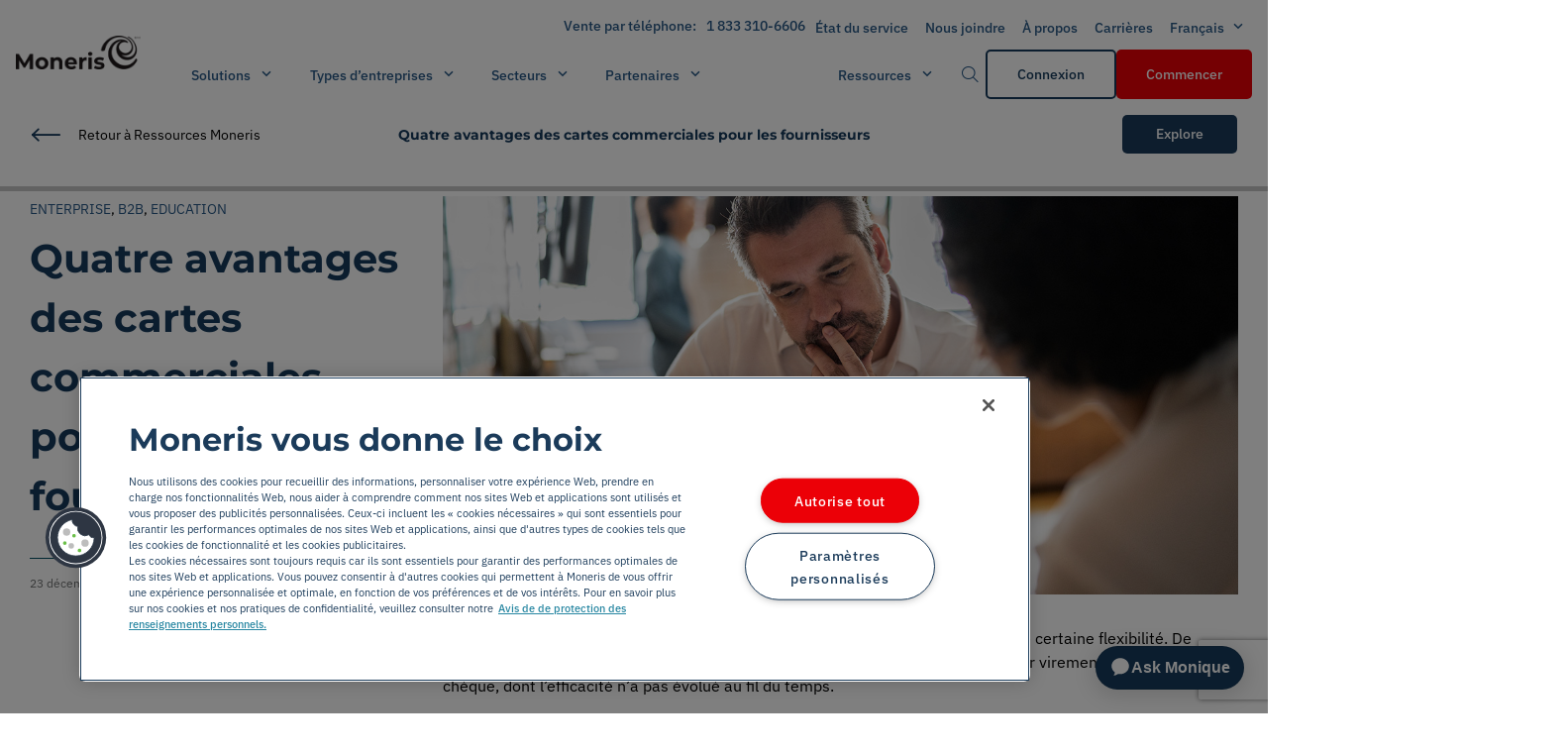

--- FILE ---
content_type: text/html; charset=utf-8
request_url: https://www.moneris.com/fr-ca/ressources/posts/education-sur-les-produits/quatre-avantages-des-cartes-commerciales-pour-les-fournisseurs
body_size: 33650
content:


<!DOCTYPE html>
<!--[if IE 9]><html lang="en" class="ie9 no-js"><![endif]-->
<!--[if !IE]><!-->
<html lang="fr">
<!--<![endif]-->
<head>
    <meta charset="utf-8" />
    <meta http-equiv="X-UA-Compatible" content="IE=edge">
	<link rel="canonical" href="https://www.moneris.com/fr-ca/ressources/posts/education-sur-les-produits/quatre-avantages-des-cartes-commerciales-pour-les-fournisseurs" />
    <script>

			var dataLayer = window.dataLayer || []; window.dataLayer.push({
				'pageLanguage': 'fr' //insert 'en' or 'fr'
			});
    </script>

    <script type="text/javascript">

<!--    Cookie Consent Settings-- >
            window.dataLayer = window.dataLayer || [];
        function gtag() {
            dataLayer.push(arguments);
        }
        gtag('consent', 'default', { 'ad_storage': 'denied', 'analytics_storage': 'denied', 'region': ['CA-QC'] });
        gtag('set', 'ads_data_redaction', true);

         <!--End Cookie Consent Settings-- >
        window.addEventListener('message', event => {
            if (event.origin === "https://webchat.moneris.com") {
                if (event.data.toggleAda) {
                    adaEmbed.toggle();
                }
            } else {
                // The data was NOT sent from your site!
                // Be careful! Do not use it. This else branch is
                // here just for clarity, you usually shouldn't need it.
                return;
            }
        });
        // Google Tag Manager
        (function (i, s, o, g, r, a, m) {
            i['GoogleAnalyticsObject'] = r; i[r] = i[r] || function () {
                (i[r].q = i[r].q || []).push(arguments)
            }, i[r].l = 1 * new Date(); a = s.createElement(o),
                m = s.getElementsByTagName(o)[0]; a.async = 1; a.src = g; m.parentNode.insertBefore(a, m)
        })(window, document, 'script', 'https://www.google-analytics.com/analytics.js', 'ga');
        ga('create', 'UA-49798019-1', 'auto', { allowlinker: true });
        ga(function (tracker) {
            window.dataLayer.push({
                'event': 'gaTrackerReady',
                'gaClientId': tracker.get('clientId')
            });
        });

        (function (w, d, s, l, i) {
            w[l] = w[l] || []; w[l].push({
                'gtm.start':
                    new Date().getTime(), event: 'gtm.js'
            }); var f = d.getElementsByTagName(s)[0],
                j = d.createElement(s), dl = l != 'dataLayer' ? '&l=' + l : ''; j.async = true; j.src =
                    'https://www.googletagmanager.com/gtm.js?id=' + i + dl; f.parentNode.insertBefore(j, f);
        })(window, document, 'script', 'dataLayer', 'GTM-562GLX');
        // End Google Tag Manager
    </script>

    <meta name="viewport" content="width=device-width,initial-scale=1.0">
    <meta http-equiv="Content-type" content="text/html; charset=utf-8">
    <meta name="robots" content="all" />
    <meta name="description" content="Lorsqu’il est question de paiement, les fournisseurs pr&#233;f&#232;rent avoir le choix et une certaine flexibilit&#233;. De nombreuses entreprises acceptent encore des paiements en argent comptant, par virement bancaire ou par ch&#232;que, dont l’efficacit&#233; n’a pas &#233;volu&#233; au fil du temps. ">
    <meta name="keywords" content="">
    <meta name="og:title" content="" />
    <meta name="og:description" content="Lorsqu’il est question de paiement, les fournisseurs pr&#233;f&#232;rent avoir le choix et une certaine flexibilit&#233;. De nombreuses entreprises acceptent encore des paiements en argent comptant, par virement bancaire ou par ch&#232;que, dont l’efficacit&#233; n’a pas &#233;volu&#233; au fil du temps. " />
    <meta name="og:image" content="/-/media/metaimage.ashx" />
    <meta name="twitter:image" content="/-/media/metaimage.ashx">
    <meta name="twitter:description" content="Lorsqu’il est question de paiement, les fournisseurs pr&#233;f&#232;rent avoir le choix et une certaine flexibilit&#233;. De nombreuses entreprises acceptent encore des paiements en argent comptant, par virement bancaire ou par ch&#232;que, dont l’efficacit&#233; n’a pas &#233;volu&#233; au fil du temps. ">
    <meta name="twitter:title" content="">
    <meta name="twitter:card" content="summary">

    <meta name="google-site-verification" content="">
    <meta name="theme-color" content="#1b3b58">
    <!-- Windows Phone -->
    <meta name="msapplication-navbutton-color" content="#1b3b58">
    <!-- iOS Safari -->
    <meta name="apple-mobile-web-app-status-bar-style" content="#1b3b58">

    <!-- third-generation iPad with high-resolution Retina display: -->
    <link rel="apple-touch-icon-precomposed" sizes="144x144" href="/Favicons/144x144/Moneris Logo - 144x144.png">
    <!-- iPhone with high-resolution Retina display: -->
    <link rel="apple-touch-icon-precomposed" sizes="114x114" href="/Favicons/114x114/Moneris Logo - 114x114.png">
    <!-- first- and second-generation iPad: -->
    <link rel="apple-touch-icon-precomposed" sizes="72x72" href="/Favicons/72x72/Moneris Logo - 72x72.png">
    <!-- non-Retina iPhone, iPod Touch, and Android 2.1+ devices: -->
    <link rel="apple-touch-icon-precomposed" href="/Favicons/32x32/Moneris Logo - 32x32.png">
    <!-- basic favicon -->
    <link rel="stylesheet" href="https://cdnjs.cloudflare.com/ajax/libs/font-awesome/6.5.2/css/all.min.css">
    <link rel="shortcut icon" href="/favicon.ico" type="image/x-icon">
    <link rel="icon" href="/favicon.ico" type="image/x-icon">
    <link rel="icon" href="/favicon-knockout.ico" type="image/x-icon" media="(prefers-color-scheme: dark)">

    <!-- BrightEdge js code-->
    <!--BE IXF: JavaScript begin-->
    <!--Access to and use of BrightEdge AutoPilot - Self Connecting Pages is governed by the
        Infrastructure Product Terms located at: www.brightedge.com/infrastructure-product-terms.
        Customer acknowledges and agrees it has read, understands and agrees to be bound by the
        Infrastructure Product Terms. -->
    <script src="//cdn.bc0a.com/autopilot/f00000000302357/autopilot_sdk.js"></script>
    <!--BE IXF: JavaScript end-->
    <title>
        Moneris | Quatre avantages des cartes commerciales pour les fournisseurs
    </title>


    

    <link rel="stylesheet" href="https://cdnjs.cloudflare.com/ajax/libs/slick-carousel/1.8.1/slick.min.css"
          integrity="sha512-yHknP1/AwR+yx26cB1y0cjvQUMvEa2PFzt1c9LlS4pRQ5NOTZFWbhBig+X9G9eYW/8m0/4OXNx8pxJ6z57x0dw=="
          crossorigin="anonymous" referrerpolicy="no-referrer" />
    <link rel="stylesheet" href="https://cdnjs.cloudflare.com/ajax/libs/slick-carousel/1.8.1/slick-theme.min.css"
          integrity="sha512-17EgCFERpgZKcm0j0fEq1YCJuyAWdz9KUtv1EjVuaOz8pDnh/0nZxmU6BBXwaaxqoi9PQXnRWqlcDB027hgv9A=="
          crossorigin="anonymous" referrerpolicy="no-referrer" />

    <!--<link rel="stylesheet" href="/css/bundles.css">-->
    <link href="/bundles/styles/css?v=ZaZ_V6z-74PUBYXMpFWhBqMIWk4GA7pFYftFptK-hW41" rel="stylesheet"/>


    <script type="text/javascript" src="https://cdnjs.cloudflare.com/ajax/libs/jquery/3.3.1/jquery.min.js"></script>
    <script src='https://www.google.com/recaptcha/api.js?hl=fr-CA&render=explicit'></script>
    <script type="text/javascript" src="https://webchat.moneris.com/webchat/js/external_load.js"></script>
    <script src="https://cdnjs.cloudflare.com/ajax/libs/slick-carousel/1.8.1/slick.min.js"
            integrity="sha512-XtmMtDEcNz2j7ekrtHvOVR4iwwaD6o/FUJe6+Zq+HgcCsk3kj4uSQQR8weQ2QVj1o0Pk6PwYLohm206ZzNfubg=="
            crossorigin="anonymous" referrerpolicy="no-referrer"></script>

    <script type="text/javascript" src="/js/pollyfill.js"></script>


    <link rel="preload" href="/build/fonts/chevrons/icomoon.woff?3wko1c" as="font" crossorigin>
    <link rel="preload" href="/build/fonts/avenir_lt/AvenirLTStd-Light.otf" as="font" crossorigin>
    <link rel="preload" href="/build/fonts/footer/icomoon.woff?3wko1c" as="font" crossorigin>
    <link rel="preload" href="/build/fonts/avenir_lt/AvenirLTStd-Heavy.otf" as="font" crossorigin>
    <link rel="preload" href="/build/fonts/moneris/icomoon.woff?xwf5bj" as="font" crossorigin>
    <link rel="preload" href="/build/fonts/avenir_lt/AvenirLTStd-Roman.otf" as="font" crossorigin>

    <script>
        function hideAskMonique() {
            var styles = '#ada-button-frame { display: none }';
            var css = document.createElement('style');
            css.type = 'text/css';

            if (css.styleSheet)
                css.styleSheet.cssText = styles;
            else
                css.appendChild(document.createTextNode(styles));

            /* Append style to the tag name */
            document.getElementsByTagName("head")[0].appendChild(css);
        }

        if(window.location.href.indexOf("campaign") > -1 || window.location.href.indexOf("campagne") > -1 || window.location.href.indexOf("creators") > -1 || window.location.href.indexOf("fieldservices") > -1) {
            hideAskMonique();
        }

        function isMobile() {
            const regex = /Mobi|Android|webOS|iPhone|iPad|iPod|BlackBerry|IEMobile|Opera Mini/i;
            return regex.test(navigator.userAgent);
        }

        function hideAskMoniqueMobile() {
            var styles = '#ada-chat-button-mobile { display: none }';
            var css = document.createElement('style');
            css.type = 'text/css';

            if (css.styleSheet)
                css.styleSheet.cssText = styles;
            else
                css.appendChild(document.createTextNode(styles));

            /* Append style to the tag name */
            document.getElementsByTagName("head")[0].appendChild(css);
        }

        if (isMobile()) {
            hideAskMonique();
        } else {
            hideAskMoniqueMobile();
        }
    </script>

    <script>
        document.addEventListener("DOMContentLoaded", function () {
            if (window.location.hostname === "dataservices.moneris.com" || window.location.hostname === "fieldservices.moneris.com") {
                const desktopPhoneCTAlink = document.getElementById("desktopPhoneCTAlink");
                if (desktopPhoneCTAlink) {
                    desktopPhoneCTAlink.style.display = "none";
                } 
            }
        });
    </script>

    <script>
        function getQueryParam(param) {
            const urlParams = new URLSearchParams(window.location.search);
            return urlParams.get(param);
        }

        // Check if the "moniqueIframe" parameter is passed
        const isMoniqueIframePassed = getQueryParam("moniqueIframe") !== null;

        if (isMoniqueIframePassed) {
            var styles = '#ada-chat-frame { visibility: visible !important; width: 100% !important; height: 100% !important; max-width: 100% !important; max-height: 100% !important; position: fixed !important; bottom: 0 !important; right: 0 !important;}';
            var css = document.createElement('style');
            css.type = 'text/css';

            if (css.styleSheet)
                css.styleSheet.cssText = styles;
            else
                css.appendChild(document.createTextNode(styles));

            /* Append style to the tag name */
            document.getElementsByTagName("head")[0].appendChild(css);
        }

        let moniqueLang = 'en';
        if ('fr' !== "en") {
            moniqueLang = 'fr';
        }

        window.adaSettings = {
            handle: "moneris-production-gen",
            cluster: "maple",
            greeting: "639ca08aa3b7e158c91cdc7d",
            language: moniqueLang,
            adaReadyCallback: () => {
                if(isMoniqueIframePassed) {
                    window.adaEmbed.toggle();
                }
            },
            toggleCallback: (isDrawerOpen) => {
                if(isDrawerOpen) {
                    window.dataLayer = window.dataLayer || [];
                    window.dataLayer.push({
                        event: "chat_open"
                    });
                }
                else {
                    window.dataLayer = window.dataLayer || [];
                    window.dataLayer.push({
                        event: "chat_closed"
                    });
                }
            },
            conversationEndCallback: (event) => {
                window.dataLayer = window.dataLayer || [];
                window.dataLayer.push({
                    event: "chat_termianted"
                });
            }
        };
    </script>
    <script 
    src="https://static.ada.support/embed2.js">
    </script>

    <style>
        #ada-button-frame-mobile {
            position: fixed;
            z-index: 10000;
            overflow: hidden;
            visibility: visible;
            opacity: 1;
            transition: visibility 250ms ease 0s, opacity 250ms ease 0s, transform 250ms ease 0s;
            right: 0px;
            bottom: 0px;
            transform: translate(0px, 0px);
            width: 222px;
            height: 92px;
        }
        .button--text .button__icon {
            height: 28px;
            width: 28px;
            padding: 0;
            top: -1px;
        }
        .button-v2 .button__icon {
            position: relative;
        }
        .button--text {
            border-radius: 42px;
            min-width: 0;
            padding: 0 13px;
            justify-content: flex-start;
        }
        .button-v2 {
            padding: 0;
            border-radius: 50%;
            cursor: pointer;
            border: 1px solid rgba(0, 0, 0, 0.05);
            transition: 200ms opacity ease;
            position: absolute;
            right: 24px;
            bottom: 16px;
            overflow: hidden;
            display: flex;
            gap: 8px;
            align-items: center;
            justify-content: center;
            box-shadow: 0 4px 20px 4px rgba(0, 0, 0, 0.12);
            animation: button-fade-in 300ms ease 0s;
        }
        .button--appear {
            opacity: 1;
        }
        @keyframes button-fade-in {
            0% {
                opacity: 0;
                transform: translate(0%, 20%);
            }

            100% {
                opacity: 1;
                transform: translate(0%, 0%);
            }
        }
        .hidden {
            visibility: hidden;
        }
    </style>
    <!-- TrustBox script -->
    <script type="text/javascript" src="//widget.trustpilot.com/bootstrap/v5/tp.widget.bootstrap.min.js" async></script>
    <!-- End TrustBox script -->
    <script>
        document.addEventListener("DOMContentLoaded", function () {
            if (typeof isMoniqueIframePassed !== "undefined" && isMoniqueIframePassed) {
                const adaIframe = document.getElementById("moniqueIframe");

                if (adaIframe) {
                    adaIframe.addEventListener("load", function () {
                        // Wait for the Ada chat box to fully open
                        setTimeout(function () {
                            document.body.classList.remove("hidden");
                        }, 1000); // Adjust the timeout as needed
                    });
                }
            } else {
                // If isMoniqueIframePassed is false, show the content immediately
                document.body.classList.remove("hidden");
            }
        });
    </script>
</head>
<body class="hidden  main-background-colour--white">


    <script>
        var ErrorRequired = "Veuillez Entrer";
        var ErrorSelect = "Valeur obligatoire";
        var ErrorEmail = "Veuillez entrer une adresse courriel valide";
        var ErrorMinLength = "VEUILLEZ SAISIR UN NUM&#201;RO DE 10 CHIFFRES";
        var ErrorMaxLength = "Veuillez saisir un num&#233;ro de 10 chiffres";
        var ErrorDigits = "Veuillez saisir un num&#233;ro de 10 chiffres";
        var ErrorDesc = "Indicates that an error has been made on this form input. Please correct.-French";
        var MerchantError = "Format non valide: Votre num&#233;ro de commer&#231;ant doit comporter 11 chiffres et commencer par 30.";
        var DateOfBirthPatternError = "error-date-of-birth FR";
        var MustMatchError = "error-match FR";
        var ErrorSelectOne = "Veuillez en s&#233;lectionner au moins un";
	    var ErrorPhonelength = "Veuillez saisir un num&#233;ro de 10 chiffres";
    </script>

    
<div id="mainNavbar" class="navbar-container sticky-top ">
    


    <header class='header-navigation-v3 header-navigation-v3--public-view'>
	
		<!-- AODA tab skip -->
		<a href="#mainContent" class="aoda-skip" tabindex="0">Skip to main content</a>
        <a href="#mainFooter" class="aoda-skip" tabindex="0">Skip to footer</a>

        <!-- Search Component -->
            <section class='header-desktop-v3__search-container'>
                <div class='header-desktop-v3__search-wrapper'>
                    <button class='header-desktop-v3__search-close-btn button-v3 button--w-icon button--w-icon-right button button--text'
                            aria-label='Close search button'>
                        <span class='iconV3-close'></span>
                    </button>
                    

<form class='search-v3' method='get' action='/Search'>
    <div class='input-group-v3 search-v3__input'>
        <label for='search-input-v3-id' class='input-group-v3__label'></label>
        <div class='input-group-v3__input-container'>
            <input class='search-v3__input input-group-v3__input'
                   placeholder=''
                   name='q' maxlength="45"/>
            <button type='button'
                    class='search-v3__icon-button iconV3-button iconV3-button--only-icon input-group-v3__icon'
                    aria-label=''>
                <span class='search-v3__input-icon iconV3 iconV3-search input-group-v3__clear-icon'>
                    <span class='path1'></span><span class='path2'></span><span class='path3'></span><span class='path4'></span><span class='path5'></span>
                </span>
            </button>
        </div>
    </div>
    <button type='submit'
            class='search-v3__search-button button-v3 button button--tertiary'
            aria-label='' data-cta-text="">
        
    </button>
</form>
                </div>
            </section>

        <!-- Header Navigation [DESKTOP] -->
        <div class='header-desktop-v3 header-desktop-white-background-v3'>
            <nav class='header-desktop-v3__container' aria-label="Main Navigation">
                <section class='header-desktop-v3__tertiary'>
                    <!-- Top Section -->
                    <ul class='header-desktop-v3__menu'>
                        <!-- Contact Us Link 2 -->
                        <!-- Experimental Phone CTA Desktop Version
    added call sales for ticket DM-72 in span-->
                        <li class="header-desktop-v3__nav-item--tertiary" id="desktopPhoneCTAlink">
                            <span class="button__text button-v3 navigation-item-v3__text" style="color:#295987">
                                <span id="phoneCTAtext" style="font-weight:700"></span><a id="alinkDesktopPhoneCTAlink" href="" target="_blank" rel="noopener" style="color:#295987;text-decoration:none;margin-left:10px;font-weight:600"></a>
                            </span>
                        </li>


                        

            <li class="header-desktop-v3__nav-item--tertiary">
<a href="https://status.moneris.com/" rel="noopener noreferrer" DisableWebEdit="True" class=" navigation-item-v3__control button-v3 button button--custom" target="_blank">                    <span class="button__text button-v3 navigation-item-v3__text">&#201;tat du service</span>
</a>            </li>
            <li class="header-desktop-v3__nav-item--tertiary">
<a href="/fr-ca/contact" DisableWebEdit="True" class=" navigation-item-v3__control button-v3 button button--custom">                    <span class="button__text button-v3 navigation-item-v3__text">Nous joindre</span>
</a>            </li>
            <li class="header-desktop-v3__nav-item--tertiary">
<a href="/fr-ca/a-propos-moneris" DisableWebEdit="True" class=" navigation-item-v3__control button-v3 button button--custom">                    <span class="button__text button-v3 navigation-item-v3__text">&#192; propos</span>
</a>            </li>
            <li class="header-desktop-v3__nav-item--tertiary">
<a href="/fr-ca/carrieres/section-carrieres" title="Carrières" DisableWebEdit="True" class=" navigation-item-v3__control button-v3 button button--custom">                    <span class="button__text button-v3 navigation-item-v3__text">Carri&#232;res</span>
</a>            </li>



                        <!-- Languages -->
                                <li>
                                    

        <div class='button-dropdown-v3'>
            <button class='header-desktop-v3__item-btn button-dropdown-v3__btn navigation-item-v3__control button-v3 button button--custom'
                    aria-expanded='false'>
                <span class='button__text navigation-item-v3__text button-v3'>Fran&#231;ais</span>
                <span class='button-dropdown-v3__icon iconV3-caret-down'></span>
            </button>
            <section class='header-desktop-v3__dropdown-section--tertiary header-desktop-v3__dropdown-section button-dropdown-v3__options'>
                <ul>
                        <li>
                            <a href='https://www.moneris.com/en/blog/posts/product-education/four-ways-commercial-payment-cards-benefit-suppliers/'
                               target='_self'
                               class='header-desktop-v3__dropdown-option button-dropdown-v3__dropdown-option button-v3 button button--text'
                               onclick="return SwitchToLanguage('en', 'fr-CA', 'https://www.moneris.com/en/blog/posts/product-education/four-ways-commercial-payment-cards-benefit-suppliers/')">
                                <span class='button-v3 button__text'>English</span>
                            </a>
                        </li>
                        <li>
                            <a href='https://www.moneris.com/fr-ca/ressources/posts/education-sur-les-produits/quatre-avantages-des-cartes-commerciales-pour-les-fournisseurs/'
                               target='_self'
                               class='header-desktop-v3__dropdown-option button-dropdown-v3__dropdown-option button-v3 button button--text'
                               onclick="return SwitchToLanguage('fr-CA', 'fr-CA', 'https://www.moneris.com/fr-ca/ressources/posts/education-sur-les-produits/quatre-avantages-des-cartes-commerciales-pour-les-fournisseurs/')">
                                <span class='button-v3 button__text'>Fran&#231;ais</span>
                            </a>
                        </li>
                </ul>
            </section>
        </div>

                                </li>

                    </ul>
                </section>
                <section class='header-desktop-v3__main-section'>
                    <a href="/fr-ca/" DisableWebEdit="True" class="header-desktop-v3__logo button-v3 button button--text">
                    <div class='image-container-v3'>
<img src="/-/media/brand-assets/logos/black/moneris-logo-black-2025-small.ashx?h=80&amp;iar=0&amp;w=299&amp;hash=7F1AA3431CFB4E628AC147BF68EEE828" class="image-container-v3__image" alt="" width="299" height="80" DisableWebEdit="True" />

                    </div>
                    </a>
                    <div class='header-desktop-v3__main-wrapper'>
                        <!-- Primary Section -->
                        <ul class='header-desktop-v3__main-nav'>


        <div class="nested-nav-header">
            <div class="nested-nav-header-item navigation-item-v3__control button-v3 button button--custom">
                <span class='button-v3 button__text navigation-item-v3__text' title='Solutions'>Solutions</span>
                <span class='navigation-item-v3__item-icon iconV3-caret-down headerItemIcon-up'></span>
                <div class="nested-nav-dropdown">
                                <div class="nested-nav-dropdown-item-container">
                                    <div class="nested-nav-dropdown-item">
                                        <span class="nested-nav-dropdown-item-heading">Commerce</span>
                                                                            <div class="nested-nav-dropdown-item-description">Ayez des solutions de commerce puissantes pour vos activit&#233;s en magasin, en ligne et en d&#233;placement.</div>
                                    </div>

                                        <div class="sub-nested-nav-dropdown">
                                                <div class="sub-nested-nav-dropdown-item-container">
                                                    <div class="sub-nested-nav-dropdown-item">
                                                        <span class="sub-nested-nav-dropdown-item-heading">Appareils de paiement</span>
                                                                                                            <div class="nested-nav-dropdown-item-description">Profitez de terminaux et d’appareils sophistiqu&#233;s, qui propulsent tous les types d’entreprises.</div>
                                                    </div>

                                                    <div class="sub-sub-nested-nav-dropdown">
                                                            <div class="sub-sub-nested-nav-dropdown-item-container ">
                                                                <a href="/fr-ca/solutions/terminaux/moneris-go" DisableWebEdit="True" class="nested-nav-dropdown-item-heading">
                                                                Moneris Go
                                                                </a>
                                                                    <div class="nested-nav-dropdown-item-description">Acceptez des paiements, voyez des donn&#233;es et vendez partout avec un terminal polyvalent.</div>
                                                            </div>
                                                            <div class="sub-sub-nested-nav-dropdown-item-container ">
                                                                <a href="/fr-ca/solutions/terminaux/moneris-go/plus" DisableWebEdit="True" class="nested-nav-dropdown-item-heading">
                                                                Moneris Go Plus
                                                                </a>
                                                                    <div class="nested-nav-dropdown-item-description">Ayez de meilleures fonctionnalit&#233;s et un paiement plus rapide avec ce plus gros terminal am&#233;lior&#233;.</div>
                                                            </div>
                                                            <div class="sub-sub-nested-nav-dropdown-item-container ">
                                                                <a href="/fr-ca/solutions/terminaux/moneris-go/slim" DisableWebEdit="True" class="nested-nav-dropdown-item-heading">
                                                                Moneris Go Slim
                                                                </a>
                                                                    <div class="nested-nav-dropdown-item-description">Profitez d’un terminal compact et puissant sur votre comptoir, dans votre main ou dans votre poche.</div>
                                                            </div>
                                                            <div class="sub-sub-nested-nav-dropdown-item-container ">
                                                                <a href="/fr-ca/solutions/terminaux/moneris-go/clavier-nip" DisableWebEdit="True" class="nested-nav-dropdown-item-heading">
                                                                Clavier NIP Moneris Go
                                                                </a>
                                                                    <div class="nested-nav-dropdown-item-description">Compl&#233;tez vos activit&#233;s avec un appareil rapide et polyvalent, dot&#233; de capacit&#233;s d’int&#233;gration.</div>
                                                            </div>
                                                    </div>
                                            </div>
                                                <div class="sub-nested-nav-dropdown-item-container">
                                                    <div class="sub-nested-nav-dropdown-item">
                                                        <span class="sub-nested-nav-dropdown-item-heading">Solutions de PDV</span>
                                                                                                            <div class="nested-nav-dropdown-item-description">Trouvez un PDV qui offre des paiements, stocks et rapports en un seul endroit, dans le nuage.</div>
                                                    </div>

                                                    <div class="sub-sub-nested-nav-dropdown">
                                                            <div class="sub-sub-nested-nav-dropdown-item-container ">
                                                                <a href="/fr-ca/solutions/systemes-pdv/commerce-total" DisableWebEdit="True" class="nested-nav-dropdown-item-heading">
                                                                Moneris Commerce Total
                                                                </a>
                                                                    <div class="nested-nav-dropdown-item-description">Reliez vos activit&#233;s en magasin et en ligne gr&#226;ce &#224; notre syst&#232;me de PDV omnicanal tout-en-un.</div>
                                                            </div>
                                                            <div class="sub-sub-nested-nav-dropdown-item-container ">
                                                                <a href="/fr-ca/solutions/systemes-pdv/go-detail" DisableWebEdit="True" class="nested-nav-dropdown-item-heading">
                                                                PDV Moneris Go D&#233;tail
                                                                </a>
                                                                    <div class="nested-nav-dropdown-item-description">G&#233;rez votre commerce avec une solution mat&#233;rielle et logicielle de PDV pour la vente au d&#233;tail.</div>
                                                            </div>
                                                            <div class="sub-sub-nested-nav-dropdown-item-container ">
                                                                <a href="/fr-ca/solutions/systemes-pdv/go-restaurant" DisableWebEdit="True" class="nested-nav-dropdown-item-heading">
                                                                PDV Moneris Go Restaurant
                                                                </a>
                                                                    <div class="nested-nav-dropdown-item-description">Simplifiez vos activit&#233;s li&#233;es &#224; la restauration &#224; service rapide gr&#226;ce &#224; notre solution de PDV pour restaurant intuitive et abordable.</div>
                                                            </div>
                                                    </div>
                                            </div>
                                                <div class="sub-nested-nav-dropdown-item-container">
                                                    <div class="sub-nested-nav-dropdown-item">
                                                        <span class="sub-nested-nav-dropdown-item-heading">Paiements mobiles</span>
                                                                                                            <div class="nested-nav-dropdown-item-description">Facilitez les transactions sur votre t&#233;l&#233;phone, partout et en tout temps.</div>
                                                    </div>

                                                    <div class="sub-sub-nested-nav-dropdown">
                                                            <div class="sub-sub-nested-nav-dropdown-item-container ">
                                                                <a href="/fr-ca/solutions/mobile/paiement-rapide-sur-iphone" DisableWebEdit="True" class="nested-nav-dropdown-item-heading">
                                                                Paiement rapide sur iPhone
                                                                </a>
                                                                    <div class="nested-nav-dropdown-item-description">Acceptez les paiements en personne sans contact sur votre iPhone avec Paiement rapide sur iPhone.</div>
                                                            </div>
                                                    </div>
                                            </div>
                                                <div class="sub-nested-nav-dropdown-item-container">
                                                    <div class="sub-nested-nav-dropdown-item">
                                                        <span class="sub-nested-nav-dropdown-item-heading">Paiements en ligne</span>
                                                                                                            <div class="nested-nav-dropdown-item-description">Visez la croissance avec de puissantes solutions de commerce en ligne et des paiements s&#233;curis&#233;s.</div>
                                                    </div>

                                                    <div class="sub-sub-nested-nav-dropdown">
                                                            <div class="sub-sub-nested-nav-dropdown-item-container ">
                                                                <a href="/fr-ca/solutions/commerce-electronique/moneris-online" DisableWebEdit="True" class="nested-nav-dropdown-item-heading">
                                                                Moneris Online
                                                                </a>
                                                                    <div class="nested-nav-dropdown-item-description">Faites cro&#238;tre votre entreprise en ligne en cr&#233;ant un site de commerce &#233;lectronique avec Moneris.</div>
                                                            </div>
                                                            <div class="sub-sub-nested-nav-dropdown-item-container ">
                                                                <a href="/fr-ca/solutions/commerce-electronique/commande-en-ligne" DisableWebEdit="True" class="nested-nav-dropdown-item-heading">
                                                                Commande en ligne
                                                                </a>
                                                                    <div class="nested-nav-dropdown-item-description">Utilisez la plateforme UEAT pour les commandes en ligne de votre restaurant, leur livraison et plus.</div>
                                                            </div>
                                                            <div class="sub-sub-nested-nav-dropdown-item-container ">
                                                                <a href="/fr-ca/solutions/commerce-electronique/passerelle-moneris" DisableWebEdit="True" class="nested-nav-dropdown-item-heading">
                                                                Passerelle Moneris
                                                                </a>
                                                                    <div class="nested-nav-dropdown-item-description">Int&#233;grez les paiements &#224; votre site Web gr&#226;ce &#224; la passerelle de paiement de commerce &#233;lectronique.</div>
                                                            </div>
                                                            <div class="sub-sub-nested-nav-dropdown-item-container ">
                                                                <a href="/fr-ca/solutions/commerce-electronique/api" DisableWebEdit="True" class="nested-nav-dropdown-item-heading">
                                                                API de Moneris
                                                                </a>
                                                                    <div class="nested-nav-dropdown-item-description">Personnalisez et int&#233;grez facilement les sites Web et applications gr&#226;ce &#224; nos API de commerce.</div>
                                                            </div>
                                                    </div>
                                            </div>
                                                <div class="sub-nested-nav-dropdown-item-container">
                                                    <div class="sub-nested-nav-dropdown-item">
                                                        <span class="sub-nested-nav-dropdown-item-heading">Kiosques</span>
                                                                                                            <div class="nested-nav-dropdown-item-description">Rehaussez l’exp&#233;rience client avec des pr&#233;sentoirs interactifs et des paiements pratiques.</div>
                                                    </div>

                                                    <div class="sub-sub-nested-nav-dropdown">
                                                            <div class="sub-sub-nested-nav-dropdown-item-container ">
                                                                <a href="/fr-ca/solutions/libre-service/sans-surveillance" DisableWebEdit="True" class="nested-nav-dropdown-item-heading">
                                                                Moneris Go sans surveillance
                                                                </a>
                                                                    <div class="nested-nav-dropdown-item-description">D&#233;couvrez les solutions de paiement sans surveillance avec un PDV libre-service &#233;tanche et sans fil.</div>
                                                            </div>
                                                            <div class="sub-sub-nested-nav-dropdown-item-container ">
                                                                <a href="/fr-ca/solutions/libre-service/borne-moneris-ueat" DisableWebEdit="True" class="nested-nav-dropdown-item-heading">
                                                                Borne Moneris pour restaurant
                                                                </a>
                                                                    <div class="nested-nav-dropdown-item-description">Rendez votre restaurant plus efficace avec la technologie des bornes de commande en libre-service.</div>
                                                            </div>
                                                    </div>
                                            </div>
                                        </div>

                                </div>
                                <div class="nested-nav-dropdown-item-container">
                                    <div class="nested-nav-dropdown-item">
                                        <span class="nested-nav-dropdown-item-heading">Croissance</span>
                                                                            <div class="nested-nav-dropdown-item-description">Lib&#233;rez votre potentiel et favorisez votre croissance avec des solutions au-del&#224; des paiements.</div>
                                    </div>

                                        <div class="sub-nested-nav-dropdown">
                                                <div class="nested-nav-dropdown-item-container ">
                                                    <div class="nested-nav-dropdown-item">
                                                        <a href="/fr-ca/services/avance-moneris" DisableWebEdit="True" class="nested-nav-dropdown-item-heading">
                                                        Avance Moneris
                                                        </a>
                                                            <div class="nested-nav-dropdown-item-description">Investissez dans votre entreprise avec le programme d’avance de fonds pour propri&#233;taire de commerce.</div>
                                                    </div>
                                                </div>
                                                <div class="nested-nav-dropdown-item-container ">
                                                    <div class="nested-nav-dropdown-item">
                                                        <a href="/fr-ca/services/cartes-cadeaux" DisableWebEdit="True" class="nested-nav-dropdown-item-heading">
                                                        Programme de cartes-cadeaux et de fid&#233;lisation
                                                        </a>
                                                            <div class="nested-nav-dropdown-item-description">Gardez votre client&#232;le avec des programmes de fid&#233;lisation et des cartes-cadeaux personnalisables.</div>
                                                    </div>
                                                </div>
                                                <div class="nested-nav-dropdown-item-container ">
                                                    <div class="nested-nav-dropdown-item">
                                                        <a href="/fr-ca/services/versements-visa" DisableWebEdit="True" class="nested-nav-dropdown-item-heading">
                                                        Versements Visa
                                                        </a>
                                                            <div class="nested-nav-dropdown-item-description">Aidez la client&#232;le &#224; &#171; acheter maintenant, payer plus tard &#187; gr&#226;ce aux versements mensuels &#233;gaux.</div>
                                                    </div>
                                                </div>
                                                <div class="nested-nav-dropdown-item-container ">
                                                    <div class="nested-nav-dropdown-item">
                                                        <a href="https://servicesdedonnees.moneris.com/fr-ca/" title="Services de données de Moneris" DisableWebEdit="True" class="nested-nav-dropdown-item-heading">
                                                        Services de donn&#233;es de Moneris
                                                        </a>
                                                            <div class="nested-nav-dropdown-item-description">Optimisez votre strat&#233;gie d’affaires en recevant souvent des donn&#233;es sur la consommation canadienne.</div>
                                                    </div>
                                                </div>
                                        </div>

                                </div>
                                <div class="nested-nav-dropdown-item-container">
                                    <div class="nested-nav-dropdown-item">
                                        <span class="nested-nav-dropdown-item-heading">Gestion</span>
                                                                            <div class="nested-nav-dropdown-item-description">Am&#233;liorez votre efficacit&#233; avec des solutions de commerce pour vos activit&#233;s quotidiennes. </div>
                                    </div>

                                        <div class="sub-nested-nav-dropdown">
                                                <div class="nested-nav-dropdown-item-container ">
                                                    <div class="nested-nav-dropdown-item">
                                                        <a href="/fr-ca/solutions/prevention-de-la-fraude" DisableWebEdit="True" class="nested-nav-dropdown-item-heading">
                                                        Outils de pr&#233;vention de la fraude
                                                        </a>
                                                            <div class="nested-nav-dropdown-item-description">&#201;vitez la fraude gr&#226;ce &#224; des transactions s&#233;curis&#233;es par nos outils de pr&#233;vention de pointe.</div>
                                                    </div>
                                                </div>
                                                <div class="sub-nested-nav-dropdown-item-container">
                                                    <div class="sub-nested-nav-dropdown-item">
                                                        <span class="sub-nested-nav-dropdown-item-heading">Moneris Services sur site</span>
                                                                                                            <div class="nested-nav-dropdown-item-description">Obtenez du soutien et des services complets, partout, pour bien faire fonctionner votre entreprise.</div>
                                                    </div>

                                                    <div class="sub-sub-nested-nav-dropdown">
                                                            <div class="sub-sub-nested-nav-dropdown-item-container ">
                                                                <a href="https://servicessursite.moneris.com/" title="Moneris Services sur site" DisableWebEdit="True" class="nested-nav-dropdown-item-heading">
                                                                Moneris Services sur site
                                                                </a>
                                                                    <div class="nested-nav-dropdown-item-description">Simplifiez vos activit&#233;s gr&#226;ce &#224; nos services d’installation et &#224; notre &#233;quipe sur site.</div>
                                                            </div>
                                                            <div class="sub-sub-nested-nav-dropdown-item-container ">
                                                                <a href="https://servicessursite.moneris.com/fr-ca/services" title="Services" DisableWebEdit="True" class="nested-nav-dropdown-item-heading">
                                                                Services
                                                                </a>
                                                                    <div class="nested-nav-dropdown-item-description">Profitez d’une programmation souple et d’une formation sur place pour un commerce fonctionnel.</div>
                                                            </div>
                                                            <div class="sub-sub-nested-nav-dropdown-item-container ">
                                                                <a href="https://servicessursite.moneris.com/fr-ca/equipement" title="Équipement" DisableWebEdit="True" class="nested-nav-dropdown-item-heading">
                                                                &#201;quipement
                                                                </a>
                                                                    <div class="nested-nav-dropdown-item-description">Faites installer, remplacer ou r&#233;parer de l’&#233;quipement avec notre aide et notre savoir-faire.</div>
                                                            </div>
                                                            <div class="sub-sub-nested-nav-dropdown-item-container ">
                                                                <a href="https://servicessursite.moneris.com/fr-ca/secteurs" title="Secteurs" DisableWebEdit="True" class="nested-nav-dropdown-item-heading">
                                                                Secteurs
                                                                </a>
                                                                    <div class="nested-nav-dropdown-item-description">Explorez la maintenance, le soutien et la logistique pour diff&#233;rents secteurs et commerces.</div>
                                                            </div>
                                                    </div>
                                            </div>
                                        </div>

                                </div>
                </div>
            </div>
        </div>
        <div class="nested-nav-header">
            <div class="nested-nav-header-item navigation-item-v3__control button-v3 button button--custom">
                <span class='button-v3 button__text navigation-item-v3__text' title='Types d’entreprises'>Types d’entreprises</span>
                <span class='navigation-item-v3__item-icon iconV3-caret-down headerItemIcon-up'></span>
                <div class="nested-nav-dropdown">
                                <div class="nested-nav-dropdown-item-container ">
                                    <div class="nested-nav-dropdown-item">
                                        <a href="/fr-ca/secteurs/petites-entreprises" DisableWebEdit="True" class="nested-nav-dropdown-item-heading">
                                        Petites entreprises
                                        </a>
                                            <div class="nested-nav-dropdown-item-description">Des solutions de commerce et un soutien &#224; chaque &#233;tape du parcours de votre petite entreprise </div>
                                    </div>
                                </div>
                                <div class="nested-nav-dropdown-item-container with-underline">
                                    <div class="nested-nav-dropdown-item">
                                        <a href="/fr-ca/enterprises" DisableWebEdit="True" class="nested-nav-dropdown-item-heading">
                                        Entreprises
                                        </a>
                                            <div class="nested-nav-dropdown-item-description">Solutions de commerce adapt&#233;es, installation simple et soutien expert pour votre entreprise.</div>
                                    </div>
                                </div>
                                <div class="nested-nav-dropdown-item-container">
                                    <div class="nested-nav-dropdown-item">
                                        <span class="nested-nav-dropdown-item-heading">Solutions interentreprises (B2B)</span>
                                                                            <div class="nested-nav-dropdown-item-description">Facilitez les transactions interentreprises avec des solutions de traitement des paiements.</div>
                                    </div>

                                        <div class="sub-nested-nav-dropdown">
                                                <div class="nested-nav-dropdown-item-container ">
                                                    <div class="nested-nav-dropdown-item">
                                                        <a href="/fr-ca/solutions/b2b/paiements-b2b" DisableWebEdit="True" class="nested-nav-dropdown-item-heading">
                                                        Paiements B2B
                                                        </a>
                                                            <div class="nested-nav-dropdown-item-description">Automatisez facilement vos paiements B2B gr&#226;ce &#224; notre solution de traitement direct.</div>
                                                    </div>
                                                </div>
                                                <div class="nested-nav-dropdown-item-container ">
                                                    <div class="nested-nav-dropdown-item">
                                                        <a href="/fr-ca/solutions/entreprise/paiements-entames-par-fournisseur" DisableWebEdit="True" class="nested-nav-dropdown-item-heading">
                                                        Paiements amorc&#233;s par le fournisseur
                                                        </a>
                                                            <div class="nested-nav-dropdown-item-description">Acceptez les paiements par carte commerciale sans terminal physique ni connexions multiples.</div>
                                                    </div>
                                                </div>
                                                <div class="nested-nav-dropdown-item-container ">
                                                    <div class="nested-nav-dropdown-item">
                                                        <a href="/fr-ca/solutions/entreprise/paiements-entames-par-acheteur" DisableWebEdit="True" class="nested-nav-dropdown-item-heading">
                                                        Paiements amorc&#233;s par l’acheteur
                                                        </a>
                                                            <div class="nested-nav-dropdown-item-description">Traitez les paiements directs par carte de cr&#233;dit dans votre compte sans effort suppl&#233;mentaire.</div>
                                                    </div>
                                                </div>
                                                <div class="nested-nav-dropdown-item-container ">
                                                    <div class="nested-nav-dropdown-item">
                                                        <a href="/fr-ca/solutions/b2b/automatisation-des-fournisseurs" DisableWebEdit="True" class="nested-nav-dropdown-item-heading">
                                                        Activation des fournisseurs
                                                        </a>
                                                            <div class="nested-nav-dropdown-item-description">Incitez les fournisseurs &#224; accepter les cartes virtuelles pour am&#233;liorer le flux de tr&#233;sorerie.</div>
                                                    </div>
                                                </div>
                                        </div>

                                </div>
                </div>
            </div>
        </div>
        <div class="nested-nav-header">
            <div class="nested-nav-header-item navigation-item-v3__control button-v3 button button--custom">
                <span class='button-v3 button__text navigation-item-v3__text' title='Secteurs'>Secteurs</span>
                <span class='navigation-item-v3__item-icon iconV3-caret-down headerItemIcon-up'></span>
                <div class="nested-nav-dropdown">
                                <div class="nested-nav-dropdown-item-container ">
                                    <div class="nested-nav-dropdown-item">
                                        <a href="/fr-ca/secteurs/commerces-de-detail" DisableWebEdit="True" class="nested-nav-dropdown-item-heading">
                                        Commerces de d&#233;tail
                                        </a>
                                    </div>
                                </div>
                                <div class="nested-nav-dropdown-item-container ">
                                    <div class="nested-nav-dropdown-item">
                                        <a href="/fr-ca/secteurs/restaurants" DisableWebEdit="True" class="nested-nav-dropdown-item-heading">
                                        Restaurants
                                        </a>
                                    </div>
                                </div>
                                <div class="nested-nav-dropdown-item-container ">
                                    <div class="nested-nav-dropdown-item">
                                        <a href="/fr-ca/secteurs/professionnels" DisableWebEdit="True" class="nested-nav-dropdown-item-heading">
                                        Services professionnels
                                        </a>
                                    </div>
                                </div>
                                <div class="nested-nav-dropdown-item-container ">
                                    <div class="nested-nav-dropdown-item">
                                        <a href="/fr-ca/secteurs/secteur-public" DisableWebEdit="True" class="nested-nav-dropdown-item-heading">
                                        Secteur public
                                        </a>
                                    </div>
                                </div>
                                <div class="nested-nav-dropdown-item-container ">
                                    <div class="nested-nav-dropdown-item">
                                        <a href="/fr-ca/secteurs/ouvriers" DisableWebEdit="True" class="nested-nav-dropdown-item-heading">
                                        M&#233;tiers manuels
                                        </a>
                                    </div>
                                </div>
                                <div class="nested-nav-dropdown-item-container ">
                                    <div class="nested-nav-dropdown-item">
                                        <a href="/fr-ca/secteurs/obnl" DisableWebEdit="True" class="nested-nav-dropdown-item-heading">
                                        Organismes &#224; but non lucratif
                                        </a>
                                    </div>
                                </div>
                </div>
            </div>
        </div>
        <div class="nested-nav-header">
            <div class="nested-nav-header-item navigation-item-v3__control button-v3 button button--custom">
                <span class='button-v3 button__text navigation-item-v3__text' title='Partenaires'>Partenaires</span>
                <span class='navigation-item-v3__item-icon iconV3-caret-down headerItemIcon-up'></span>
                <div class="nested-nav-dropdown">
                                <div class="nested-nav-dropdown-item-container ">
                                    <div class="nested-nav-dropdown-item">
                                        <a href="/fr-ca/partenaires/integrations" DisableWebEdit="True" class="nested-nav-dropdown-item-heading">
                                        Logiciels int&#233;gr&#233;s de partenaires
                                        </a>
                                            <div class="nested-nav-dropdown-item-description">Optimisez la gestion de votre entreprise gr&#226;ce &#224; des int&#233;grations logicielles fiables dans divers secteurs. </div>
                                    </div>
                                </div>
                                <div class="nested-nav-dropdown-item-container ">
                                    <div class="nested-nav-dropdown-item">
                                        <a href="/fr-ca/partenaires/renseignements-sur-les-partenaires" DisableWebEdit="True" class="nested-nav-dropdown-item-heading">
                                        Partenariat pour les commerces
                                        </a>
                                            <div class="nested-nav-dropdown-item-description">Profitez du r&#233;seau de partenaires de Moneris pour faire &#233;voluer votre entreprise.</div>
                                    </div>
                                </div>
                                <div class="nested-nav-dropdown-item-container">
                                    <div class="nested-nav-dropdown-item">
                                        <span class="nested-nav-dropdown-item-heading">Partenaires de Moneris </span>
                                                                            <div class="nested-nav-dropdown-item-description">Communiquez avec nous et renforcez votre influence sur le march&#233; canadien des affaires.</div>
                                    </div>

                                        <div class="sub-nested-nav-dropdown">
                                                <div class="nested-nav-dropdown-item-container ">
                                                    <div class="nested-nav-dropdown-item">
                                                        <a href="/fr-ca/partenaires/associations" DisableWebEdit="True" class="nested-nav-dropdown-item-heading">
                                                        Associations membres
                                                        </a>
                                                            <div class="nested-nav-dropdown-item-description">Faites partie d’un r&#233;seau de partenaires con&#231;u pour des entreprises comme la v&#244;tre.</div>
                                                    </div>
                                                </div>
                                                <div class="nested-nav-dropdown-item-container ">
                                                    <div class="nested-nav-dropdown-item">
                                                        <a href="/fr-ca/partenaires/devenir-partenaire-de-moneris/marques-de-carte-et-portefeuilles" DisableWebEdit="True" class="nested-nav-dropdown-item-heading">
                                                        Cartes et portefeuilles
                                                        </a>
                                                            <div class="nested-nav-dropdown-item-description">Int&#233;grez un r&#233;seau d’entreprises de paiement, de commerce et de marques de portefeuilles num&#233;riques.</div>
                                                    </div>
                                                </div>
                                                <div class="nested-nav-dropdown-item-container ">
                                                    <div class="nested-nav-dropdown-item">
                                                        <a href="/fr-ca/partenaires/devenir-partenaire-de-moneris/partenaires-d-affaires" DisableWebEdit="True" class="nested-nav-dropdown-item-heading">
                                                        Partenaires d’affaires
                                                        </a>
                                                            <div class="nested-nav-dropdown-item-description">Soutenez des entreprises canadiennes et d&#233;veloppez votre r&#233;seau en tant que partenaire de Moneris.</div>
                                                    </div>
                                                </div>
                                                <div class="nested-nav-dropdown-item-container ">
                                                    <div class="nested-nav-dropdown-item">
                                                        <a href="/fr-ca/partenaires/integrations" DisableWebEdit="True" class="nested-nav-dropdown-item-heading">
                                                        Partenaires int&#233;gr&#233;s
                                                        </a>
                                                            <div class="nested-nav-dropdown-item-description">G&#233;rez votre entreprise &#224; votre fa&#231;on avec un partenaire de solution de paiement int&#233;gr&#233;e de Moneris.</div>
                                                    </div>
                                                </div>
                                                <div class="nested-nav-dropdown-item-container ">
                                                    <div class="nested-nav-dropdown-item">
                                                        <a href="/fr-ca/partenaires/devenir-partenaire-de-moneris/ovi" DisableWebEdit="True" class="nested-nav-dropdown-item-heading">
                                                        Organisation ind&#233;pendante
                                                        </a>
                                                            <div class="nested-nav-dropdown-item-description">Maximisez votre potentiel commercial comme organisation de vente ind&#233;pendante partenaire de Moneris.</div>
                                                    </div>
                                                </div>
                                                <div class="nested-nav-dropdown-item-container ">
                                                    <div class="nested-nav-dropdown-item">
                                                        <a href="/fr-ca/partenaires/devenir-partenaire-de-moneris" DisableWebEdit="True" class="nested-nav-dropdown-item-heading">
                                                        Partenaire de Moneris
                                                        </a>
                                                            <div class="nested-nav-dropdown-item-description">D&#233;couvrez pourquoi un nombre croissant d’entreprises sp&#233;cialis&#233;es font affaire avec Moneris.</div>
                                                    </div>
                                                </div>
                                        </div>

                                </div>
                                <div class="nested-nav-dropdown-item-container ">
                                    <div class="nested-nav-dropdown-item">
                                        <a href="/fr-ca/services/connexion-moneris" DisableWebEdit="True" class="nested-nav-dropdown-item-heading">
                                        Services de paiement
                                        </a>
                                            <div class="nested-nav-dropdown-item-description">Simplifiez et prenez en charge plusieurs modes de paiement pour votre entreprise et votre client&#232;le.</div>
                                    </div>
                                </div>
                </div>
            </div>
        </div>


                        </ul>

                        <div class='header-desktop-v3__secondary-section'>
                            <!-- Secondary Section -->
                            <ul class='header-desktop-v3__secondary-nav'>


            <div class="nested-nav-header">
                <div class="nested-nav-header-item navigation-item-v3__control button-v3 button button--custom">
                    <span class='button-v3 button__text navigation-item-v3__text' title='Ressources'>Ressources</span>
                    <span class='navigation-item-v3__item-icon iconV3-caret-down headerItemIcon-up'></span>
                    <div class="nested-nav-dropdown">
                        <div class="nested-nav-dropdown-item-container">
                            <div class="nested-nav-dropdown-item">
                                <a href="https://soutien.moneris.com/" rel="noopener noreferrer" title="Centre d&#39;aide" DisableWebEdit="True" class="nested-nav-dropdown-item-heading" target="_blank">
                                Centre d&#39;aide
                                </a>
                            </div>
                        </div>
                        <div class="nested-nav-dropdown-item-container">
                            <div class="nested-nav-dropdown-item">
                                <a href="/fr-ca/ressources" DisableWebEdit="True" class="nested-nav-dropdown-item-heading">
                                Blog Moneris
                                </a>
                            </div>
                        </div>
                        <div class="nested-nav-dropdown-item-container">
                            <div class="nested-nav-dropdown-item">
                                <a href="https://api-developer.moneris.com/fr/" rel="noopener noreferrer" title="Portail de développement de Moneris" DisableWebEdit="True" class="nested-nav-dropdown-item-heading" target="_blank">
                                Portail de d&#233;veloppement
                                </a>
                            </div>
                        </div>
                        <div class="nested-nav-dropdown-item-container">
                            <div class="nested-nav-dropdown-item">
                                <a href="/fr-ca/balados" DisableWebEdit="True" class="nested-nav-dropdown-item-heading">
                                Balados de Moneris
                                </a>
                            </div>
                        </div>
                        <div class="nested-nav-dropdown-item-container">
                            <div class="nested-nav-dropdown-item">
                                <a href="/fr-ca/tarification" DisableWebEdit="True" class="nested-nav-dropdown-item-heading">
                                Frais de Moneris
                                </a>
                            </div>
                        </div>
                        <div class="nested-nav-dropdown-item-container">
                            <div class="nested-nav-dropdown-item">
                                <a href="/fr-ca/salle-de-presse" DisableWebEdit="True" class="nested-nav-dropdown-item-heading">
                                Salle de presse
                                </a>
                            </div>
                        </div>
                        <div class="nested-nav-dropdown-item-container">
                            <div class="nested-nav-dropdown-item">
                                <a href="/fr-ca/soutien" DisableWebEdit="True" class="nested-nav-dropdown-item-heading">
                                Soutien
                                </a>
                            </div>
                        </div>
                        <div class="nested-nav-dropdown-item-container">
                            <div class="nested-nav-dropdown-item">
                                <a href="https://shop.moneris.com/home/home/&amp;lc=setLang&amp;lang=FR" rel="noopener noreferrer" DisableWebEdit="True" class="nested-nav-dropdown-item-heading" target="_blank">
                                Fournitures
                                </a>
                            </div>
                        </div>
                    </div>
                </div>
            </div>


                                <!-- Languages -->

                            </ul>

                                <button class='header-desktop-v3__search-btn button-v3 button--custom'
                                        aria-expanded='false'
                                        aria-label='Search button'>
                                    <span class='header-desktop-v3__search-icon iconV3-search'></span>
                                </button>

                            <!-- Primary Dropdown -->


        <div class='button-dropdown-v3'>
<a href="/fr-ca/connexion" DisableWebEdit="True">                <button class='header-desktop-white-background-v3__item-btn button-dropdown-v3__btn button-v3 button button--tertiary'
                        aria-expanded='false'>
                    <span class='button-v3 button__text '>Connexion</span>


                </button>
</a>
        </div>
                            <a data-cta-text="Commencer" rel="noopener noreferrer" title="Commencer" DisableWebEdit="True" class="button-v3 button button--primary-alt" href="https://go.moneris.com/offre" target="_blank">                                    <span class="button-v3 button__text">Commencer</span>
</a>
                        </div>
                    </div>
                </section>
            </nav>
        </div>

            <!-- Mobile Header Navigation --opened -->
            <div class='header-mobile-v3'>
                <nav>
                    <div class='header-mobile-v3__container header-mobile-white-v3'>
                        <div class='header-mobile-v3__logo-container'>
<a href="/fr-ca/" DisableWebEdit="True" class="header-mobile-v3__logo button-v3 button button--text">                                <div class='image-container-v3'>
                                    <img src="/-/media/brand-assets/logos/black/moneris-logo-black-2025-small.ashx?h=80&amp;iar=0&amp;w=299&amp;hash=7F1AA3431CFB4E628AC147BF68EEE828" class="header-mobile-v3__logo-image image-container-v3__image" alt="" width="299" height="80" data-logo-open="/-/media/brand-assets/logos/black/moneris-logo-black-2025-small.ashx" DisableWebEdit="True" data-logo="/-/media/brand-assets/logos/black/moneris-logo-black-2025-small.ashx" />
                                </div>
</a>
                        </div>
                        <!-- Experimental Phone CTA Mobile Version-->
                        <div id="mobilePhoneCTAlink" style="">
                            <a id="alinkMobilePhoneCTAlink" href=""
                               target='_blank'
                               alt='Contact Us'
                               aria-label='ContactUs' style="filter: brightness(0) invert(1); text-decoration: none">
                                <span class='icon-call'>
                                    <span class='path1'></span>
                                    <span class='path2'></span>
                                    <span class='path3'></span>
                                    <span class='path4'></span>
                                    <span class='path5'></span>
                                </span>
                            </a>
                        </div>

                        <div class='header-mobile-v3__controls-container' style="">
<a href="https://go.moneris.com/offre" rel="noopener noreferrer" title="Commencer" DisableWebEdit="True" class="button-v3 button button--primary-alt" target="_blank">                                <span class="button-v3 button__text">Commencer</span>
</a>
                            <!-- Open/Close main navigation menu -->

                            <button class='header-mobile-v3__control button-v3 button button--text'
                                    aria-label=''
                                    aria-expanded='false'>
                                <span class='iconV3-hamburger-menu header-mobile-v3__menu-btn-icon--open'></span>
                            </button>

                        </div>
                        <!-- Collapsable section--opened -->
                        <section class='header-mobile-v3__main-nav' aria-hidden='false'>
                                <div class='header-mobile-v3__search-container'>
                                    

<form class='search-v3' method='get' action='/Search'>
    <div class='input-group-v3 search-v3__input'>
        <label for='search-input-v3-id' class='input-group-v3__label'></label>
        <div class='input-group-v3__input-container'>
            <input class='search-v3__input input-group-v3__input'
                   placeholder=''
                   name='q' maxlength="45"/>
            <button type='button'
                    class='search-v3__icon-button iconV3-button iconV3-button--only-icon input-group-v3__icon'
                    aria-label=''>
                <span class='search-v3__input-icon iconV3 iconV3-search input-group-v3__clear-icon'>
                    <span class='path1'></span><span class='path2'></span><span class='path3'></span><span class='path4'></span><span class='path5'></span>
                </span>
            </button>
        </div>
    </div>
    <button type='submit'
            class='search-v3__search-button button-v3 button button--tertiary'
            aria-label='' data-cta-text="">
        
    </button>
</form>
                                </div>
                            <!-- Primary Dropdown (Mobile) -->
                                <div class='mobile-menu-item-v3 mobile-menu-item-v3--secondary-bg'>
                                            <button class='mobile-menu-item-v3__item button-v3 button button--text'>
                                                <span class='button-v3 button__text'>Connexion</span>
                                                <span class='iconV3-caret-right'></span>
                                            </button>

                                    <!-- Focus Lock --opened -->
                                    <section class='mobile-menu-item-v3__panel'>
                                        <div class='mobile-menu-item-v3__panel-header'>

                                            <button aria-label="" class='mobile-menu-item-v3__back button-v3 button button--text button--w-icon button--w-icon-left'>
                                                <span class='button-v3 button__text'></span>
                                                <span class='iconV3-arrow-left iconV3--left'></span>
                                            </button>
                                        </div>
                                        <div class='mobile-menu-item-v3__panel-container'>
                                            <span class='heading-v3 h3 mobile-menu-item-v3__header'>Login</span>
                                            <div>
                                                <!-- Rendering Section -->
                                                <div class='mobile-menu-item-v3__links-cont'>
                                                    <ul class='mobile-menu-item-v3__list'>
                                                        <!-- Navigation Icon Link -->


        <li>
            <div class='navigation-icon-link-v3'>
                <div class='navigation-icon-link-v3__link-container'>
                    <a href="/fr-ca/connexion" DisableWebEdit="True" class="navigation-icon-link-v3__link button-v3 button button--text">
                    <span class='navigation-icon-link-v3__text button-v3 button__text'>Portails de connexion</span>
                    <span class='button-dropdown-v3__icon iconV3-arrow-right'></span>
                    </a>
                </div>
            </div>
        </li>




                                                    </ul>
                                                </div>
                                            </div>
                                        </div>
                                    </section>
                                </div>

                            <!-- Primary Section -->
<style>
    @media (max-width: 768px) {
        .nested-nav-header-item {
            position: relative;
            cursor: pointer;
            display: inline-block;
        }

        .nested-nav-dropdown,
        .sub-nested-nav-dropdown,
        .sub-sub-nested-nav-dropdown {
            position: fixed;
            overflow-y: auto;
            visibility: hidden;
            top: 76px;
            width: 100%;
            left: -100%;
            height: calc(100vh - 4.75rem);
            transition: left 300ms ease-in-out,visibility 300ms;
            background-color: #f4f5f7;
            padding-bottom: 50px;
            text-align: left;
        }

        .back-button {
            display: inline-flex;
            align-items: center;
            color: #007191;
            text-decoration: none;
            flex-direction: row-reverse;
            justify-content: flex-end;
            font-size: 1rem;
            background-color: #fff;
            padding: 1.5rem 1rem;
            cursor: pointer;
            width: 100%;
        }

        .nested-nav-dropdown-item-description {
            width: 85%;
            align-self: baseline;
        }
    }
</style>

<script>
    document.addEventListener("DOMContentLoaded", function() {
    const headerItems = document.querySelectorAll(".nested-nav-header-item");

    headerItems.forEach(headerItem => {
        headerItem.addEventListener("click", function() {
            console.log("headerItem clicked");
            const dropdown = headerItem.querySelector(".nested-nav-dropdown");
            if (window.innerWidth <= 768) {
                dropdown.style.visibility = "visible";
                dropdown.style.right = "0";
                dropdown.style.left = "0";
            }
        });

        const dropdownItems = headerItem.querySelectorAll(".nested-nav-dropdown-item-container");
        dropdownItems.forEach(dropdownItem => {
            dropdownItem.addEventListener("click", function(event) {
                event.stopPropagation();
                const subDropdown = dropdownItem.querySelector(".sub-nested-nav-dropdown");
                if (subDropdown && window.innerWidth <= 768) {
                    subDropdown.style.visibility = "visible";
                    subDropdown.style.right = "0";
                    subDropdown.style.left = "0";
                }
            });
        });

        const subDropdownItems = headerItem.querySelectorAll(".sub-nested-nav-dropdown-item-container");
        subDropdownItems.forEach(subDropdownItem => {
            subDropdownItem.addEventListener("click", function(event) {
                event.stopPropagation();
                const subSubDropdown = subDropdownItem.querySelector(".sub-sub-nested-nav-dropdown");
                if (subSubDropdown && window.innerWidth <= 768) {
                    subSubDropdown.style.visibility = "visible";
                    subSubDropdown.style.right = "0";
                    subSubDropdown.style.left = "0";
                }
            });
        });
    });

    const backButtons = document.querySelectorAll(".back-button");
    backButtons.forEach(backButton => {
        backButton.addEventListener("click", function() {
            event.stopPropagation();
            const parentDropdown = this.closest(".nested-nav-dropdown, .sub-nested-nav-dropdown, .sub-sub-nested-nav-dropdown");
            if (parentDropdown) {
                parentDropdown.classList.remove("active");
                parentDropdown.style = "";
                parentDropdown.style.left = "100%"; // Ensure the panel slides out to the right
            }});
    });
});
</script>



        <div class="mobile-menu-item-v3">
            <div class="nested-nav-header-item button-v3 button button--custom">
                <button aria-label="Solutions" class='mobile-menu-item-v3__item button-v3 button button--text'
                        aria-expanded='false'>
                    <span class='button-v3 button__text'>Solutions</span>
                    <span class='iconV3-caret-right'></span>
                </button>
                <div class="nested-nav-dropdown">
                    <div class='mobile-menu-item-v3__panel-header'>
                        <button aria-label="" class='mobile-menu-item-v3__back button-v3 button button--text button--w-icon button--w-icon-left back-button' data-cta-text="">
                            <span class='button-v3 button__text'></span>
                            <span class='iconV3-arrow-left iconV3--left'></span>
                        </button>
                    </div>
                    <div class='mobile-menu-item-v3__panel-container'>
                        <span class='heading-v3 h3 mobile-menu-item-v3__header'>Solutions</span>
                    </div>
                    
                                <div class="nested-nav-dropdown-item-container">
                                    <div class="nested-nav-dropdown-item">
                                        <span class="nested-nav-dropdown-item-heading">Commerce</span>
                                                                            <div class="nested-nav-dropdown-item-description">Ayez des solutions de commerce puissantes pour vos activit&#233;s en magasin, en ligne et en d&#233;placement.</div>
                                    </div>

                                        <div class="sub-nested-nav-dropdown">
                                        <div class="back-button">
                                            <span class='button-v3 button__text'></span>
                                            <span class='iconV3-arrow-left iconV3--left'></span>
                                        </div>
                                        <div class='mobile-menu-item-v3__panel-container'>
                                            <span class='heading-v3 h3 mobile-menu-item-v3__header'>Commerce</span>
                                        </div>
                                                <div class="sub-nested-nav-dropdown-item-container">
                                                    <div class="sub-nested-nav-dropdown-item">
                                                        <span class="sub-nested-nav-dropdown-item-heading">Appareils de paiement</span>
                                                                                                            <div class="nested-nav-dropdown-item-description">Profitez de terminaux et d’appareils sophistiqu&#233;s, qui propulsent tous les types d’entreprises.</div>
                                                    </div>

                                                    <div class="sub-sub-nested-nav-dropdown">
                                                        <div class="back-button">
                                                            <span class='button-v3 button__text'></span>
                                                            <span class='iconV3-arrow-left iconV3--left'></span>
                                                        </div>
                                                        <div class='mobile-menu-item-v3__panel-container'>
                                                            <span class='heading-v3 h3 mobile-menu-item-v3__header'>Appareils de paiement</span>
                                                        </div>
                                                            <div class="sub-sub-nested-nav-dropdown-item-container ">
                                                                <a href="/fr-ca/solutions/terminaux/moneris-go" DisableWebEdit="True" class="nested-nav-dropdown-item-heading">
                                                                Moneris Go
                                                                </a>
                                                                    <div class="nested-nav-dropdown-item-description">Acceptez des paiements, voyez des donn&#233;es et vendez partout avec un terminal polyvalent.</div>
                                                            </div>
                                                            <div class="sub-sub-nested-nav-dropdown-item-container ">
                                                                <a href="/fr-ca/solutions/terminaux/moneris-go/plus" DisableWebEdit="True" class="nested-nav-dropdown-item-heading">
                                                                Moneris Go Plus
                                                                </a>
                                                                    <div class="nested-nav-dropdown-item-description">Ayez de meilleures fonctionnalit&#233;s et un paiement plus rapide avec ce plus gros terminal am&#233;lior&#233;.</div>
                                                            </div>
                                                            <div class="sub-sub-nested-nav-dropdown-item-container ">
                                                                <a href="/fr-ca/solutions/terminaux/moneris-go/slim" DisableWebEdit="True" class="nested-nav-dropdown-item-heading">
                                                                Moneris Go Slim
                                                                </a>
                                                                    <div class="nested-nav-dropdown-item-description">Profitez d’un terminal compact et puissant sur votre comptoir, dans votre main ou dans votre poche.</div>
                                                            </div>
                                                            <div class="sub-sub-nested-nav-dropdown-item-container ">
                                                                <a href="/fr-ca/solutions/terminaux/moneris-go/clavier-nip" DisableWebEdit="True" class="nested-nav-dropdown-item-heading">
                                                                Clavier NIP Moneris Go
                                                                </a>
                                                                    <div class="nested-nav-dropdown-item-description">Compl&#233;tez vos activit&#233;s avec un appareil rapide et polyvalent, dot&#233; de capacit&#233;s d’int&#233;gration.</div>
                                                            </div>
                                                    </div>
                                                </div>
                                                <div class="sub-nested-nav-dropdown-item-container">
                                                    <div class="sub-nested-nav-dropdown-item">
                                                        <span class="sub-nested-nav-dropdown-item-heading">Solutions de PDV</span>
                                                                                                            <div class="nested-nav-dropdown-item-description">Trouvez un PDV qui offre des paiements, stocks et rapports en un seul endroit, dans le nuage.</div>
                                                    </div>

                                                    <div class="sub-sub-nested-nav-dropdown">
                                                        <div class="back-button">
                                                            <span class='button-v3 button__text'></span>
                                                            <span class='iconV3-arrow-left iconV3--left'></span>
                                                        </div>
                                                        <div class='mobile-menu-item-v3__panel-container'>
                                                            <span class='heading-v3 h3 mobile-menu-item-v3__header'>Solutions de PDV</span>
                                                        </div>
                                                            <div class="sub-sub-nested-nav-dropdown-item-container ">
                                                                <a href="/fr-ca/solutions/systemes-pdv/commerce-total" DisableWebEdit="True" class="nested-nav-dropdown-item-heading">
                                                                Moneris Commerce Total
                                                                </a>
                                                                    <div class="nested-nav-dropdown-item-description">Reliez vos activit&#233;s en magasin et en ligne gr&#226;ce &#224; notre syst&#232;me de PDV omnicanal tout-en-un.</div>
                                                            </div>
                                                            <div class="sub-sub-nested-nav-dropdown-item-container ">
                                                                <a href="/fr-ca/solutions/systemes-pdv/go-detail" DisableWebEdit="True" class="nested-nav-dropdown-item-heading">
                                                                PDV Moneris Go D&#233;tail
                                                                </a>
                                                                    <div class="nested-nav-dropdown-item-description">G&#233;rez votre commerce avec une solution mat&#233;rielle et logicielle de PDV pour la vente au d&#233;tail.</div>
                                                            </div>
                                                            <div class="sub-sub-nested-nav-dropdown-item-container ">
                                                                <a href="/fr-ca/solutions/systemes-pdv/go-restaurant" DisableWebEdit="True" class="nested-nav-dropdown-item-heading">
                                                                PDV Moneris Go Restaurant
                                                                </a>
                                                                    <div class="nested-nav-dropdown-item-description">Simplifiez vos activit&#233;s li&#233;es &#224; la restauration &#224; service rapide gr&#226;ce &#224; notre solution de PDV pour restaurant intuitive et abordable.</div>
                                                            </div>
                                                    </div>
                                                </div>
                                                <div class="sub-nested-nav-dropdown-item-container">
                                                    <div class="sub-nested-nav-dropdown-item">
                                                        <span class="sub-nested-nav-dropdown-item-heading">Paiements mobiles</span>
                                                                                                            <div class="nested-nav-dropdown-item-description">Facilitez les transactions sur votre t&#233;l&#233;phone, partout et en tout temps.</div>
                                                    </div>

                                                    <div class="sub-sub-nested-nav-dropdown">
                                                        <div class="back-button">
                                                            <span class='button-v3 button__text'></span>
                                                            <span class='iconV3-arrow-left iconV3--left'></span>
                                                        </div>
                                                        <div class='mobile-menu-item-v3__panel-container'>
                                                            <span class='heading-v3 h3 mobile-menu-item-v3__header'>Paiements mobiles</span>
                                                        </div>
                                                            <div class="sub-sub-nested-nav-dropdown-item-container ">
                                                                <a href="/fr-ca/solutions/mobile/paiement-rapide-sur-iphone" DisableWebEdit="True" class="nested-nav-dropdown-item-heading">
                                                                Paiement rapide sur iPhone
                                                                </a>
                                                                    <div class="nested-nav-dropdown-item-description">Acceptez les paiements en personne sans contact sur votre iPhone avec Paiement rapide sur iPhone.</div>
                                                            </div>
                                                    </div>
                                                </div>
                                                <div class="sub-nested-nav-dropdown-item-container">
                                                    <div class="sub-nested-nav-dropdown-item">
                                                        <span class="sub-nested-nav-dropdown-item-heading">Paiements en ligne</span>
                                                                                                            <div class="nested-nav-dropdown-item-description">Visez la croissance avec de puissantes solutions de commerce en ligne et des paiements s&#233;curis&#233;s.</div>
                                                    </div>

                                                    <div class="sub-sub-nested-nav-dropdown">
                                                        <div class="back-button">
                                                            <span class='button-v3 button__text'></span>
                                                            <span class='iconV3-arrow-left iconV3--left'></span>
                                                        </div>
                                                        <div class='mobile-menu-item-v3__panel-container'>
                                                            <span class='heading-v3 h3 mobile-menu-item-v3__header'>Paiements en ligne</span>
                                                        </div>
                                                            <div class="sub-sub-nested-nav-dropdown-item-container ">
                                                                <a href="/fr-ca/solutions/commerce-electronique/moneris-online" DisableWebEdit="True" class="nested-nav-dropdown-item-heading">
                                                                Moneris Online
                                                                </a>
                                                                    <div class="nested-nav-dropdown-item-description">Faites cro&#238;tre votre entreprise en ligne en cr&#233;ant un site de commerce &#233;lectronique avec Moneris.</div>
                                                            </div>
                                                            <div class="sub-sub-nested-nav-dropdown-item-container ">
                                                                <a href="/fr-ca/solutions/commerce-electronique/commande-en-ligne" DisableWebEdit="True" class="nested-nav-dropdown-item-heading">
                                                                Commande en ligne
                                                                </a>
                                                                    <div class="nested-nav-dropdown-item-description">Utilisez la plateforme UEAT pour les commandes en ligne de votre restaurant, leur livraison et plus.</div>
                                                            </div>
                                                            <div class="sub-sub-nested-nav-dropdown-item-container ">
                                                                <a href="/fr-ca/solutions/commerce-electronique/passerelle-moneris" DisableWebEdit="True" class="nested-nav-dropdown-item-heading">
                                                                Passerelle Moneris
                                                                </a>
                                                                    <div class="nested-nav-dropdown-item-description">Int&#233;grez les paiements &#224; votre site Web gr&#226;ce &#224; la passerelle de paiement de commerce &#233;lectronique.</div>
                                                            </div>
                                                            <div class="sub-sub-nested-nav-dropdown-item-container ">
                                                                <a href="/fr-ca/solutions/commerce-electronique/api" DisableWebEdit="True" class="nested-nav-dropdown-item-heading">
                                                                API de Moneris
                                                                </a>
                                                                    <div class="nested-nav-dropdown-item-description">Personnalisez et int&#233;grez facilement les sites Web et applications gr&#226;ce &#224; nos API de commerce.</div>
                                                            </div>
                                                    </div>
                                                </div>
                                                <div class="sub-nested-nav-dropdown-item-container">
                                                    <div class="sub-nested-nav-dropdown-item">
                                                        <span class="sub-nested-nav-dropdown-item-heading">Kiosques</span>
                                                                                                            <div class="nested-nav-dropdown-item-description">Rehaussez l’exp&#233;rience client avec des pr&#233;sentoirs interactifs et des paiements pratiques.</div>
                                                    </div>

                                                    <div class="sub-sub-nested-nav-dropdown">
                                                        <div class="back-button">
                                                            <span class='button-v3 button__text'></span>
                                                            <span class='iconV3-arrow-left iconV3--left'></span>
                                                        </div>
                                                        <div class='mobile-menu-item-v3__panel-container'>
                                                            <span class='heading-v3 h3 mobile-menu-item-v3__header'>Kiosques</span>
                                                        </div>
                                                            <div class="sub-sub-nested-nav-dropdown-item-container ">
                                                                <a href="/fr-ca/solutions/libre-service/sans-surveillance" DisableWebEdit="True" class="nested-nav-dropdown-item-heading">
                                                                Moneris Go sans surveillance
                                                                </a>
                                                                    <div class="nested-nav-dropdown-item-description">D&#233;couvrez les solutions de paiement sans surveillance avec un PDV libre-service &#233;tanche et sans fil.</div>
                                                            </div>
                                                            <div class="sub-sub-nested-nav-dropdown-item-container ">
                                                                <a href="/fr-ca/solutions/libre-service/borne-moneris-ueat" DisableWebEdit="True" class="nested-nav-dropdown-item-heading">
                                                                Borne Moneris pour restaurant
                                                                </a>
                                                                    <div class="nested-nav-dropdown-item-description">Rendez votre restaurant plus efficace avec la technologie des bornes de commande en libre-service.</div>
                                                            </div>
                                                    </div>
                                                </div>
                                        </div>

                                </div>
                                <div class="nested-nav-dropdown-item-container">
                                    <div class="nested-nav-dropdown-item">
                                        <span class="nested-nav-dropdown-item-heading">Croissance</span>
                                                                            <div class="nested-nav-dropdown-item-description">Lib&#233;rez votre potentiel et favorisez votre croissance avec des solutions au-del&#224; des paiements.</div>
                                    </div>

                                        <div class="sub-nested-nav-dropdown">
                                        <div class="back-button">
                                            <span class='button-v3 button__text'></span>
                                            <span class='iconV3-arrow-left iconV3--left'></span>
                                        </div>
                                        <div class='mobile-menu-item-v3__panel-container'>
                                            <span class='heading-v3 h3 mobile-menu-item-v3__header'>Croissance</span>
                                        </div>
                                                <div class="sub-nested-nav-dropdown-item-container ">
                                                    <div class="sub-nested-nav-dropdown-item">
                                                        <a href="/fr-ca/services/avance-moneris" DisableWebEdit="True" class="sub-nested-nav-dropdown-item-heading">
                                                        Avance Moneris
                                                        </a>
                                                            <div class="nested-nav-dropdown-item-description">Investissez dans votre entreprise avec le programme d’avance de fonds pour propri&#233;taire de commerce.</div>
                                                    </div>
                                                </div>
                                                <div class="sub-nested-nav-dropdown-item-container ">
                                                    <div class="sub-nested-nav-dropdown-item">
                                                        <a href="/fr-ca/services/cartes-cadeaux" DisableWebEdit="True" class="sub-nested-nav-dropdown-item-heading">
                                                        Programme de cartes-cadeaux et de fid&#233;lisation
                                                        </a>
                                                            <div class="nested-nav-dropdown-item-description">Gardez votre client&#232;le avec des programmes de fid&#233;lisation et des cartes-cadeaux personnalisables.</div>
                                                    </div>
                                                </div>
                                                <div class="sub-nested-nav-dropdown-item-container ">
                                                    <div class="sub-nested-nav-dropdown-item">
                                                        <a href="/fr-ca/services/versements-visa" DisableWebEdit="True" class="sub-nested-nav-dropdown-item-heading">
                                                        Versements Visa
                                                        </a>
                                                            <div class="nested-nav-dropdown-item-description">Aidez la client&#232;le &#224; &#171; acheter maintenant, payer plus tard &#187; gr&#226;ce aux versements mensuels &#233;gaux.</div>
                                                    </div>
                                                </div>
                                                <div class="sub-nested-nav-dropdown-item-container ">
                                                    <div class="sub-nested-nav-dropdown-item">
                                                        <a href="https://servicesdedonnees.moneris.com/fr-ca/" title="Services de données de Moneris" DisableWebEdit="True" class="sub-nested-nav-dropdown-item-heading">
                                                        Services de donn&#233;es de Moneris
                                                        </a>
                                                            <div class="nested-nav-dropdown-item-description">Optimisez votre strat&#233;gie d’affaires en recevant souvent des donn&#233;es sur la consommation canadienne.</div>
                                                    </div>
                                                </div>
                                        </div>

                                </div>
                                <div class="nested-nav-dropdown-item-container">
                                    <div class="nested-nav-dropdown-item">
                                        <span class="nested-nav-dropdown-item-heading">Gestion</span>
                                                                            <div class="nested-nav-dropdown-item-description">Am&#233;liorez votre efficacit&#233; avec des solutions de commerce pour vos activit&#233;s quotidiennes. </div>
                                    </div>

                                        <div class="sub-nested-nav-dropdown">
                                        <div class="back-button">
                                            <span class='button-v3 button__text'></span>
                                            <span class='iconV3-arrow-left iconV3--left'></span>
                                        </div>
                                        <div class='mobile-menu-item-v3__panel-container'>
                                            <span class='heading-v3 h3 mobile-menu-item-v3__header'>Gestion</span>
                                        </div>
                                                <div class="sub-nested-nav-dropdown-item-container ">
                                                    <div class="sub-nested-nav-dropdown-item">
                                                        <a href="/fr-ca/solutions/prevention-de-la-fraude" DisableWebEdit="True" class="sub-nested-nav-dropdown-item-heading">
                                                        Outils de pr&#233;vention de la fraude
                                                        </a>
                                                            <div class="nested-nav-dropdown-item-description">&#201;vitez la fraude gr&#226;ce &#224; des transactions s&#233;curis&#233;es par nos outils de pr&#233;vention de pointe.</div>
                                                    </div>
                                                </div>
                                                <div class="sub-nested-nav-dropdown-item-container">
                                                    <div class="sub-nested-nav-dropdown-item">
                                                        <span class="sub-nested-nav-dropdown-item-heading">Moneris Services sur site</span>
                                                                                                            <div class="nested-nav-dropdown-item-description">Obtenez du soutien et des services complets, partout, pour bien faire fonctionner votre entreprise.</div>
                                                    </div>

                                                    <div class="sub-sub-nested-nav-dropdown">
                                                        <div class="back-button">
                                                            <span class='button-v3 button__text'></span>
                                                            <span class='iconV3-arrow-left iconV3--left'></span>
                                                        </div>
                                                        <div class='mobile-menu-item-v3__panel-container'>
                                                            <span class='heading-v3 h3 mobile-menu-item-v3__header'>Moneris Services sur site</span>
                                                        </div>
                                                            <div class="sub-sub-nested-nav-dropdown-item-container ">
                                                                <a href="https://servicessursite.moneris.com/" title="Moneris Services sur site" DisableWebEdit="True" class="nested-nav-dropdown-item-heading">
                                                                Moneris Services sur site
                                                                </a>
                                                                    <div class="nested-nav-dropdown-item-description">Simplifiez vos activit&#233;s gr&#226;ce &#224; nos services d’installation et &#224; notre &#233;quipe sur site.</div>
                                                            </div>
                                                            <div class="sub-sub-nested-nav-dropdown-item-container ">
                                                                <a href="https://servicessursite.moneris.com/fr-ca/services" title="Services" DisableWebEdit="True" class="nested-nav-dropdown-item-heading">
                                                                Services
                                                                </a>
                                                                    <div class="nested-nav-dropdown-item-description">Profitez d’une programmation souple et d’une formation sur place pour un commerce fonctionnel.</div>
                                                            </div>
                                                            <div class="sub-sub-nested-nav-dropdown-item-container ">
                                                                <a href="https://servicessursite.moneris.com/fr-ca/equipement" title="Équipement" DisableWebEdit="True" class="nested-nav-dropdown-item-heading">
                                                                &#201;quipement
                                                                </a>
                                                                    <div class="nested-nav-dropdown-item-description">Faites installer, remplacer ou r&#233;parer de l’&#233;quipement avec notre aide et notre savoir-faire.</div>
                                                            </div>
                                                            <div class="sub-sub-nested-nav-dropdown-item-container ">
                                                                <a href="https://servicessursite.moneris.com/fr-ca/secteurs" title="Secteurs" DisableWebEdit="True" class="nested-nav-dropdown-item-heading">
                                                                Secteurs
                                                                </a>
                                                                    <div class="nested-nav-dropdown-item-description">Explorez la maintenance, le soutien et la logistique pour diff&#233;rents secteurs et commerces.</div>
                                                            </div>
                                                    </div>
                                                </div>
                                        </div>

                                </div>
                </div>
            </div>
        </div>
        <div class="mobile-menu-item-v3">
            <div class="nested-nav-header-item button-v3 button button--custom">
                <button aria-label="Types d’entreprises" class='mobile-menu-item-v3__item button-v3 button button--text'
                        aria-expanded='false'>
                    <span class='button-v3 button__text'>Types d’entreprises</span>
                    <span class='iconV3-caret-right'></span>
                </button>
                <div class="nested-nav-dropdown">
                    <div class='mobile-menu-item-v3__panel-header'>
                        <button aria-label="" class='mobile-menu-item-v3__back button-v3 button button--text button--w-icon button--w-icon-left back-button' data-cta-text="">
                            <span class='button-v3 button__text'></span>
                            <span class='iconV3-arrow-left iconV3--left'></span>
                        </button>
                    </div>
                    <div class='mobile-menu-item-v3__panel-container'>
                        <span class='heading-v3 h3 mobile-menu-item-v3__header'>Types d’entreprises</span>
                    </div>
                    
                                <div class="nested-nav-dropdown-item-container ">
                                    <div class="nested-nav-dropdown-item">
                                        <a href="/fr-ca/secteurs/petites-entreprises" DisableWebEdit="True" class="nested-nav-dropdown-item-heading">
                                        Petites entreprises
                                        </a>
                                            <div class="nested-nav-dropdown-item-description">Des solutions de commerce et un soutien &#224; chaque &#233;tape du parcours de votre petite entreprise </div>
                                    </div>
                                </div>
                                <div class="nested-nav-dropdown-item-container with-underline">
                                    <div class="nested-nav-dropdown-item">
                                        <a href="/fr-ca/enterprises" DisableWebEdit="True" class="nested-nav-dropdown-item-heading">
                                        Entreprises
                                        </a>
                                            <div class="nested-nav-dropdown-item-description">Solutions de commerce adapt&#233;es, installation simple et soutien expert pour votre entreprise.</div>
                                    </div>
                                </div>
                                <div class="nested-nav-dropdown-item-container">
                                    <div class="nested-nav-dropdown-item">
                                        <span class="nested-nav-dropdown-item-heading">Solutions interentreprises (B2B)</span>
                                                                            <div class="nested-nav-dropdown-item-description">Facilitez les transactions interentreprises avec des solutions de traitement des paiements.</div>
                                    </div>

                                        <div class="sub-nested-nav-dropdown">
                                        <div class="back-button">
                                            <span class='button-v3 button__text'></span>
                                            <span class='iconV3-arrow-left iconV3--left'></span>
                                        </div>
                                        <div class='mobile-menu-item-v3__panel-container'>
                                            <span class='heading-v3 h3 mobile-menu-item-v3__header'>Solutions interentreprises (B2B)</span>
                                        </div>
                                                <div class="sub-nested-nav-dropdown-item-container ">
                                                    <div class="sub-nested-nav-dropdown-item">
                                                        <a href="/fr-ca/solutions/b2b/paiements-b2b" DisableWebEdit="True" class="sub-nested-nav-dropdown-item-heading">
                                                        Paiements B2B
                                                        </a>
                                                            <div class="nested-nav-dropdown-item-description">Automatisez facilement vos paiements B2B gr&#226;ce &#224; notre solution de traitement direct.</div>
                                                    </div>
                                                </div>
                                                <div class="sub-nested-nav-dropdown-item-container ">
                                                    <div class="sub-nested-nav-dropdown-item">
                                                        <a href="/fr-ca/solutions/entreprise/paiements-entames-par-fournisseur" DisableWebEdit="True" class="sub-nested-nav-dropdown-item-heading">
                                                        Paiements amorc&#233;s par le fournisseur
                                                        </a>
                                                            <div class="nested-nav-dropdown-item-description">Acceptez les paiements par carte commerciale sans terminal physique ni connexions multiples.</div>
                                                    </div>
                                                </div>
                                                <div class="sub-nested-nav-dropdown-item-container ">
                                                    <div class="sub-nested-nav-dropdown-item">
                                                        <a href="/fr-ca/solutions/entreprise/paiements-entames-par-acheteur" DisableWebEdit="True" class="sub-nested-nav-dropdown-item-heading">
                                                        Paiements amorc&#233;s par l’acheteur
                                                        </a>
                                                            <div class="nested-nav-dropdown-item-description">Traitez les paiements directs par carte de cr&#233;dit dans votre compte sans effort suppl&#233;mentaire.</div>
                                                    </div>
                                                </div>
                                                <div class="sub-nested-nav-dropdown-item-container ">
                                                    <div class="sub-nested-nav-dropdown-item">
                                                        <a href="/fr-ca/solutions/b2b/automatisation-des-fournisseurs" DisableWebEdit="True" class="sub-nested-nav-dropdown-item-heading">
                                                        Activation des fournisseurs
                                                        </a>
                                                            <div class="nested-nav-dropdown-item-description">Incitez les fournisseurs &#224; accepter les cartes virtuelles pour am&#233;liorer le flux de tr&#233;sorerie.</div>
                                                    </div>
                                                </div>
                                        </div>

                                </div>
                </div>
            </div>
        </div>
        <div class="mobile-menu-item-v3">
            <div class="nested-nav-header-item button-v3 button button--custom">
                <button aria-label="Secteurs" class='mobile-menu-item-v3__item button-v3 button button--text'
                        aria-expanded='false'>
                    <span class='button-v3 button__text'>Secteurs</span>
                    <span class='iconV3-caret-right'></span>
                </button>
                <div class="nested-nav-dropdown">
                    <div class='mobile-menu-item-v3__panel-header'>
                        <button aria-label="" class='mobile-menu-item-v3__back button-v3 button button--text button--w-icon button--w-icon-left back-button' data-cta-text="">
                            <span class='button-v3 button__text'></span>
                            <span class='iconV3-arrow-left iconV3--left'></span>
                        </button>
                    </div>
                    <div class='mobile-menu-item-v3__panel-container'>
                        <span class='heading-v3 h3 mobile-menu-item-v3__header'>Secteurs</span>
                    </div>
                    
                                <div class="nested-nav-dropdown-item-container ">
                                    <div class="nested-nav-dropdown-item">
                                        <a href="/fr-ca/secteurs/commerces-de-detail" DisableWebEdit="True" class="nested-nav-dropdown-item-heading">
                                        Commerces de d&#233;tail
                                        </a>
                                    </div>
                                </div>
                                <div class="nested-nav-dropdown-item-container ">
                                    <div class="nested-nav-dropdown-item">
                                        <a href="/fr-ca/secteurs/restaurants" DisableWebEdit="True" class="nested-nav-dropdown-item-heading">
                                        Restaurants
                                        </a>
                                    </div>
                                </div>
                                <div class="nested-nav-dropdown-item-container ">
                                    <div class="nested-nav-dropdown-item">
                                        <a href="/fr-ca/secteurs/professionnels" DisableWebEdit="True" class="nested-nav-dropdown-item-heading">
                                        Services professionnels
                                        </a>
                                    </div>
                                </div>
                                <div class="nested-nav-dropdown-item-container ">
                                    <div class="nested-nav-dropdown-item">
                                        <a href="/fr-ca/secteurs/secteur-public" DisableWebEdit="True" class="nested-nav-dropdown-item-heading">
                                        Secteur public
                                        </a>
                                    </div>
                                </div>
                                <div class="nested-nav-dropdown-item-container ">
                                    <div class="nested-nav-dropdown-item">
                                        <a href="/fr-ca/secteurs/ouvriers" DisableWebEdit="True" class="nested-nav-dropdown-item-heading">
                                        M&#233;tiers manuels
                                        </a>
                                    </div>
                                </div>
                                <div class="nested-nav-dropdown-item-container ">
                                    <div class="nested-nav-dropdown-item">
                                        <a href="/fr-ca/secteurs/obnl" DisableWebEdit="True" class="nested-nav-dropdown-item-heading">
                                        Organismes &#224; but non lucratif
                                        </a>
                                    </div>
                                </div>
                </div>
            </div>
        </div>
        <div class="mobile-menu-item-v3">
            <div class="nested-nav-header-item button-v3 button button--custom">
                <button aria-label="Partenaires" class='mobile-menu-item-v3__item button-v3 button button--text'
                        aria-expanded='false'>
                    <span class='button-v3 button__text'>Partenaires</span>
                    <span class='iconV3-caret-right'></span>
                </button>
                <div class="nested-nav-dropdown">
                    <div class='mobile-menu-item-v3__panel-header'>
                        <button aria-label="" class='mobile-menu-item-v3__back button-v3 button button--text button--w-icon button--w-icon-left back-button' data-cta-text="">
                            <span class='button-v3 button__text'></span>
                            <span class='iconV3-arrow-left iconV3--left'></span>
                        </button>
                    </div>
                    <div class='mobile-menu-item-v3__panel-container'>
                        <span class='heading-v3 h3 mobile-menu-item-v3__header'>Partenaires</span>
                    </div>
                    
                                <div class="nested-nav-dropdown-item-container ">
                                    <div class="nested-nav-dropdown-item">
                                        <a href="/fr-ca/partenaires/integrations" DisableWebEdit="True" class="nested-nav-dropdown-item-heading">
                                        Logiciels int&#233;gr&#233;s de partenaires
                                        </a>
                                            <div class="nested-nav-dropdown-item-description">Optimisez la gestion de votre entreprise gr&#226;ce &#224; des int&#233;grations logicielles fiables dans divers secteurs. </div>
                                    </div>
                                </div>
                                <div class="nested-nav-dropdown-item-container ">
                                    <div class="nested-nav-dropdown-item">
                                        <a href="/fr-ca/partenaires/renseignements-sur-les-partenaires" DisableWebEdit="True" class="nested-nav-dropdown-item-heading">
                                        Partenariat pour les commerces
                                        </a>
                                            <div class="nested-nav-dropdown-item-description">Profitez du r&#233;seau de partenaires de Moneris pour faire &#233;voluer votre entreprise.</div>
                                    </div>
                                </div>
                                <div class="nested-nav-dropdown-item-container">
                                    <div class="nested-nav-dropdown-item">
                                        <span class="nested-nav-dropdown-item-heading">Partenaires de Moneris </span>
                                                                            <div class="nested-nav-dropdown-item-description">Communiquez avec nous et renforcez votre influence sur le march&#233; canadien des affaires.</div>
                                    </div>

                                        <div class="sub-nested-nav-dropdown">
                                        <div class="back-button">
                                            <span class='button-v3 button__text'></span>
                                            <span class='iconV3-arrow-left iconV3--left'></span>
                                        </div>
                                        <div class='mobile-menu-item-v3__panel-container'>
                                            <span class='heading-v3 h3 mobile-menu-item-v3__header'>Partenaires de Moneris </span>
                                        </div>
                                                <div class="sub-nested-nav-dropdown-item-container ">
                                                    <div class="sub-nested-nav-dropdown-item">
                                                        <a href="/fr-ca/partenaires/associations" DisableWebEdit="True" class="sub-nested-nav-dropdown-item-heading">
                                                        Associations membres
                                                        </a>
                                                            <div class="nested-nav-dropdown-item-description">Faites partie d’un r&#233;seau de partenaires con&#231;u pour des entreprises comme la v&#244;tre.</div>
                                                    </div>
                                                </div>
                                                <div class="sub-nested-nav-dropdown-item-container ">
                                                    <div class="sub-nested-nav-dropdown-item">
                                                        <a href="/fr-ca/partenaires/devenir-partenaire-de-moneris/marques-de-carte-et-portefeuilles" DisableWebEdit="True" class="sub-nested-nav-dropdown-item-heading">
                                                        Cartes et portefeuilles
                                                        </a>
                                                            <div class="nested-nav-dropdown-item-description">Int&#233;grez un r&#233;seau d’entreprises de paiement, de commerce et de marques de portefeuilles num&#233;riques.</div>
                                                    </div>
                                                </div>
                                                <div class="sub-nested-nav-dropdown-item-container ">
                                                    <div class="sub-nested-nav-dropdown-item">
                                                        <a href="/fr-ca/partenaires/devenir-partenaire-de-moneris/partenaires-d-affaires" DisableWebEdit="True" class="sub-nested-nav-dropdown-item-heading">
                                                        Partenaires d’affaires
                                                        </a>
                                                            <div class="nested-nav-dropdown-item-description">Soutenez des entreprises canadiennes et d&#233;veloppez votre r&#233;seau en tant que partenaire de Moneris.</div>
                                                    </div>
                                                </div>
                                                <div class="sub-nested-nav-dropdown-item-container ">
                                                    <div class="sub-nested-nav-dropdown-item">
                                                        <a href="/fr-ca/partenaires/integrations" DisableWebEdit="True" class="sub-nested-nav-dropdown-item-heading">
                                                        Partenaires int&#233;gr&#233;s
                                                        </a>
                                                            <div class="nested-nav-dropdown-item-description">G&#233;rez votre entreprise &#224; votre fa&#231;on avec un partenaire de solution de paiement int&#233;gr&#233;e de Moneris.</div>
                                                    </div>
                                                </div>
                                                <div class="sub-nested-nav-dropdown-item-container ">
                                                    <div class="sub-nested-nav-dropdown-item">
                                                        <a href="/fr-ca/partenaires/devenir-partenaire-de-moneris/ovi" DisableWebEdit="True" class="sub-nested-nav-dropdown-item-heading">
                                                        Organisation ind&#233;pendante
                                                        </a>
                                                            <div class="nested-nav-dropdown-item-description">Maximisez votre potentiel commercial comme organisation de vente ind&#233;pendante partenaire de Moneris.</div>
                                                    </div>
                                                </div>
                                                <div class="sub-nested-nav-dropdown-item-container ">
                                                    <div class="sub-nested-nav-dropdown-item">
                                                        <a href="/fr-ca/partenaires/devenir-partenaire-de-moneris" DisableWebEdit="True" class="sub-nested-nav-dropdown-item-heading">
                                                        Partenaire de Moneris
                                                        </a>
                                                            <div class="nested-nav-dropdown-item-description">D&#233;couvrez pourquoi un nombre croissant d’entreprises sp&#233;cialis&#233;es font affaire avec Moneris.</div>
                                                    </div>
                                                </div>
                                        </div>

                                </div>
                                <div class="nested-nav-dropdown-item-container ">
                                    <div class="nested-nav-dropdown-item">
                                        <a href="/fr-ca/services/connexion-moneris" DisableWebEdit="True" class="nested-nav-dropdown-item-heading">
                                        Services de paiement
                                        </a>
                                            <div class="nested-nav-dropdown-item-description">Simplifiez et prenez en charge plusieurs modes de paiement pour votre entreprise et votre client&#232;le.</div>
                                    </div>
                                </div>
                </div>
            </div>
        </div>



                            <!-- Secondary Section -->
                            


    <span class='heading-v3 h4 header-mobile-v3__heading'>Ressources</span>


<ul>
                <li class='mobile-menu-item-v3'>
                    <button aria-label="Ressources" class='mobile-menu-item-v3__item button-v3 button button--text'
                            aria-expanded='false' data-cta-text="Ressources">
                        <span class='button-v3 button__text'>Ressources</span>
                        <span class='iconV3-caret-right'></span>
                    </button>
                    <section class='mobile-menu-item-v3__panel'>
                        <div class='mobile-menu-item-v3__panel-header'>
                            <button aria-label="" class='mobile-menu-item-v3__back button-v3 button button--text button--w-icon button--w-icon-left' data-cta-text="">
                                <span class='button-v3 button__text'></span>
                                <span class='iconV3-arrow-left iconV3--left'></span>
                            </button>
                        </div>
                        <div class='mobile-menu-item-v3__panel-container'>
                            <span class='heading-v3 h3 mobile-menu-item-v3__header'>Ressources</span>
                            <!-- Navigation Link -->
                            <div>
                                <div class='mobile-menu-item-v3__links-cont'>
                                    <ul class='mobile-menu-item-v3__list'>
                                        <!-- Navigation Icon Link -->


        <li>
            <div class='navigation-icon-link-v3'>
                <div class='navigation-icon-link-v3__link-container'>
                    <a href="https://soutien.moneris.com/" rel="noopener noreferrer" title="Centre d&#39;aide" DisableWebEdit="True" class="navigation-icon-link-v3__link button-v3 button button--text" target="_blank">
                    <span class='navigation-icon-link-v3__text button-v3 button__text'>Centre d&#39;aide</span>
                    </a>
                </div>
            </div>
        </li>





        <li>
            <div class='navigation-icon-link-v3'>
                <div class='navigation-icon-link-v3__link-container'>
                    <a href="/fr-ca/ressources" DisableWebEdit="True" class="navigation-icon-link-v3__link button-v3 button button--text">
                    <span class='navigation-icon-link-v3__text button-v3 button__text'>Blog Moneris</span>
                    </a>
                </div>
            </div>
        </li>





        <li>
            <div class='navigation-icon-link-v3'>
                <div class='navigation-icon-link-v3__link-container'>
                    <a href="https://api-developer.moneris.com/fr/" rel="noopener noreferrer" title="Portail de développement de Moneris" DisableWebEdit="True" class="navigation-icon-link-v3__link button-v3 button button--text" target="_blank">
                    <span class='navigation-icon-link-v3__text button-v3 button__text'>Portail de d&#233;veloppement</span>
                    </a>
                </div>
            </div>
        </li>





        <li>
            <div class='navigation-icon-link-v3'>
                <div class='navigation-icon-link-v3__link-container'>
                    <a href="/fr-ca/balados" DisableWebEdit="True" class="navigation-icon-link-v3__link button-v3 button button--text">
                    <span class='navigation-icon-link-v3__text button-v3 button__text'>Balados de Moneris</span>
                    </a>
                </div>
            </div>
        </li>





        <li>
            <div class='navigation-icon-link-v3'>
                <div class='navigation-icon-link-v3__link-container'>
                    <a href="/fr-ca/tarification" DisableWebEdit="True" class="navigation-icon-link-v3__link button-v3 button button--text">
                    <span class='navigation-icon-link-v3__text button-v3 button__text'>Frais de Moneris</span>
                    </a>
                </div>
            </div>
        </li>





        <li>
            <div class='navigation-icon-link-v3'>
                <div class='navigation-icon-link-v3__link-container'>
                    <a href="/fr-ca/salle-de-presse" DisableWebEdit="True" class="navigation-icon-link-v3__link button-v3 button button--text">
                    <span class='navigation-icon-link-v3__text button-v3 button__text'>Salle de presse</span>
                    </a>
                </div>
            </div>
        </li>





        <li>
            <div class='navigation-icon-link-v3'>
                <div class='navigation-icon-link-v3__link-container'>
                    <a href="/fr-ca/soutien" DisableWebEdit="True" class="navigation-icon-link-v3__link button-v3 button button--text">
                    <span class='navigation-icon-link-v3__text button-v3 button__text'>Soutien</span>
                    </a>
                </div>
            </div>
        </li>





        <li>
            <div class='navigation-icon-link-v3'>
                <div class='navigation-icon-link-v3__link-container'>
                    <a href="https://shop.moneris.com/home/home/&amp;lc=setLang&amp;lang=FR" rel="noopener noreferrer" DisableWebEdit="True" class="navigation-icon-link-v3__link button-v3 button button--text" target="_blank">
                    <span class='navigation-icon-link-v3__text button-v3 button__text'>Fournitures</span>
                    </a>
                </div>
            </div>
        </li>




                                    </ul>
                                </div>
                            </div>
                        </div>
                    </section>
                </li>
                <li class='mobile-menu-item-v3'>
                    <a data-cta-text="État du service" rel="noopener noreferrer" DisableWebEdit="True" class="mobile-menu-item-v3__item button-v3 button button--text" href="https://status.moneris.com/" target="_blank">
                    <span class='button-v3 button__text'>&#201;tat du service</span>
                    <span class='iconV3-caret-right'></span>
                    </a>
                </li>
                <li class='mobile-menu-item-v3'>
                    <a data-cta-text="Nous joindre" DisableWebEdit="True" class="mobile-menu-item-v3__item button-v3 button button--text" href="/fr-ca/contact">
                    <span class='button-v3 button__text'>Nous joindre</span>
                    <span class='iconV3-caret-right'></span>
                    </a>
                </li>
                <li class='mobile-menu-item-v3'>
                    <a data-cta-text="À propos" DisableWebEdit="True" class="mobile-menu-item-v3__item button-v3 button button--text" href="/fr-ca/a-propos-moneris">
                    <span class='button-v3 button__text'>&#192; propos</span>
                    <span class='iconV3-caret-right'></span>
                    </a>
                </li>
                <li class='mobile-menu-item-v3'>
                    <a data-cta-text="Carrières" title="Carrières" DisableWebEdit="True" class="mobile-menu-item-v3__item button-v3 button button--text" href="/fr-ca/carrieres/section-carrieres">
                    <span class='button-v3 button__text'>Carri&#232;res</span>
                    <span class='iconV3-caret-right'></span>
                    </a>
                </li>
</ul>



                            <!-- Mobile Navigation Footer [START] -->
                        <div class='header-mobile-v3__footer'>

                                    <div class='header-mobile-v3__language-toggle'>
                                            <a href='https://www.moneris.com/en/blog/posts/product-education/four-ways-commercial-payment-cards-benefit-suppliers/'
                                               target='_blank'
                                               class='header-mobile-v3__language-btn button-v3 button button--text button--link'
                                               onclick="return SwitchToLanguage('en', 'fr-CA', 'https://www.moneris.com/en/blog/posts/product-education/four-ways-commercial-payment-cards-benefit-suppliers/')">
                                                <span class='header-mobile-v3__language-btn--text button-v3 button__text header-mobile-v3__language-btn-text'>English</span>
                                            </a>
                                            <a href='https://www.moneris.com/fr-ca/ressources/posts/education-sur-les-produits/quatre-avantages-des-cartes-commerciales-pour-les-fournisseurs/'
                                               target='_blank'
                                               class='header-mobile-v3__language-btn button-v3 button button--text button--link'
                                               onclick="return SwitchToLanguage('fr-CA', 'fr-CA', 'https://www.moneris.com/fr-ca/ressources/posts/education-sur-les-produits/quatre-avantages-des-cartes-commerciales-pour-les-fournisseurs/')">
                                                <span class='header-mobile-v3__language-btn-active button-v3 button__text '>Fran&#231;ais</span>
                                            </a>

                                    </div>

                        </div>
                        </section>
                    </div>
                </nav>
            </div>
    </header>
    <script>
        function generateRandom(min, max) {

            // find diff
            let difference = max - min;

            // generate random number
            let rand = Math.random();

            // multiply with difference
            rand = Math.floor(rand * difference);

            // add with min value
            rand = rand + min;

            return rand;
        }
        var phoneCtaEnabledFlag = true;
        var randomNumber = generateRandom(1, 100);
        var percentToShow = 40;
        if (phoneCtaEnabledFlag && (randomNumber > percentToShow)) {
            document.getElementById("desktopPhoneCTAlink").style.display = 'none';
            document.getElementById("mobilePhoneCTAlink").style.display = 'none';
        }
        else if (phoneCtaEnabledFlag && (randomNumber <= percentToShow)) {
        /*updated tel number to 1-833-310-6606 for ticket DM-72, original +1833-913-3106*/
            document.getElementById("alinkDesktopPhoneCTAlink").setAttribute('href', 'tel:+1833-310-6606');
            document.getElementById("alinkMobilePhoneCTAlink").setAttribute('href', 'tel:+1833-310-6606');
            /* ver 2. displays french format telephone numbers */

            document.getElementById("alinkDesktopPhoneCTAlink").innerHTML = '1 833 310-6606';
            document.getElementById("phoneCTAtext").innerHTML = 'Vente par t&#233;l&#233;phone:';
        }
        else if (!phoneCtaEnabledFlag) {
            document.getElementById("desktopPhoneCTAlink").style.display = 'none';
            document.getElementById("mobilePhoneCTAlink").style.display = 'none';
        }

    </script>
    <script type="text/javascript" src="/build/js/NestedHeaderNav.js"></script>



        <nav class="navbar navbar-main bg-dark">
            <div class="container">
                

<div class="navbar-main__layout">
	

<a class="navbar-main__logo" href="/">
    <img src="/-/media/project/moneris/moneris-full-logo_fr.ashx?iar=0&amp;hash=08772A7B56F7BB6D46EBBFFA6141AF7C" class="navbar-main__logo__image" alt="" DisableWebEdit="False" />
</a>
	<div class="navbar-main__section">
		<nav class="navbar-main__section--left">
			<ul id="navbar-main-desktop-links" class="navbar-main__list-links">
				
	<li class="navbar-main__list-link">
			<a class="navbar-main__list-link__link"
				id="#SecteursSubMenuButton"
				data-toggle="dropdown"
				aria-haspopup="true"
				role="button"
				href="#">
				<span class="navbar-main__list-link__link__text">
					Secteurs
				</span>
			</a>
			<div class="navbar-main__list-link__expanded-link dropdown-menu collapse" aria-labelledby="#SecteursSubMenuButton">
				
<ul class="nav-icon-list">
        <li class="nav-icon-list__item">
            <a class="nav-icon-list__item__link" href="/fr-ca/secteurs/entreprises">
                <div aria-hidden="true" class="nav-icon-list__item__container">
                        <div class="tile__icon icon-bank" aria-hidden="true"></div>
                </div>
                <span class="nav-icon-list__item__text">
                    Entreprises
                </span>
            </a>
        </li>
        <li class="nav-icon-list__item">
            <a class="nav-icon-list__item__link" href="/fr-ca/secteurs/petites-entreprises">
                <span class="nav-icon-list__item__text">
                    Traitement des paiements pour petites entreprises | Moneris
                </span>
            </a>
        </li>
        <li class="nav-icon-list__item">
            <a class="nav-icon-list__item__link" href="/fr-ca/secteurs/obnl">
                <div aria-hidden="true" class="nav-icon-list__item__container">
                        <div class="tile__icon icon-box-handle" aria-hidden="true"></div>
                </div>
                <span class="nav-icon-list__item__text">
                    Organismes &#224; but non lucratif
                </span>
            </a>
        </li>
        <li class="nav-icon-list__item">
            <a class="nav-icon-list__item__link" href="/fr-ca/secteurs/professionnels">
                <div aria-hidden="true" class="nav-icon-list__item__container">
                        <div class="tile__icon icon-toolbox" aria-hidden="true"></div>
                </div>
                <span class="nav-icon-list__item__text">
                    &lt;span style=&quot;line-height: 106%;&quot;&gt;Services professionnels&lt;/span&gt;
                </span>
            </a>
        </li>
        <li class="nav-icon-list__item">
            <a class="nav-icon-list__item__link" href="/fr-ca/secteurs/secteur-public">
                <span class="nav-icon-list__item__text">
                    Secteur public | Moneris
                </span>
            </a>
        </li>
        <li class="nav-icon-list__item">
            <a class="nav-icon-list__item__link" href="/fr-ca/secteurs/restaurants">
                <div aria-hidden="true" class="nav-icon-list__item__container">
                        <div class="tile__icon icon-dining-set" aria-hidden="true"></div>
                </div>
                <span class="nav-icon-list__item__text">
                    Restaurants
                </span>
            </a>
        </li>
        <li class="nav-icon-list__item">
            <a class="nav-icon-list__item__link" href="/fr-ca/secteurs/commerces-de-detail">
                <div aria-hidden="true" class="nav-icon-list__item__container">
                        <div class="tile__icon icon-store" aria-hidden="true"></div>
                </div>
                <span class="nav-icon-list__item__text">
                    Commerces de d&#233;tail
                </span>
            </a>
        </li>
        <li class="nav-icon-list__item">
            <a class="nav-icon-list__item__link" href="/fr-ca/secteurs/ouvriers">
                <div aria-hidden="true" class="nav-icon-list__item__container">
                        <div class="tile__icon icon-tools-wrench-screwdriver" aria-hidden="true"></div>
                </div>
                <span class="nav-icon-list__item__text">
                    Ouvriers
                </span>
            </a>
        </li>
        <li class="nav-icon-list__item">
            <a class="nav-icon-list__item__link" href="/fr-ca/secteurs/ouvriers">
                <div aria-hidden="true" class="nav-icon-list__item__container">
                        <div class="tile__icon icon-tools-wrench-screwdriver" aria-hidden="true"></div>
                </div>
                <span class="nav-icon-list__item__text">
                    Ouvriers
                </span>
            </a>
        </li>
</ul>
			</div>
	</li>
	<li class="navbar-main__list-link">
			<a class="navbar-main__list-link__link"
				id="#servicesSubMenuButton"
				data-toggle="dropdown"
				aria-haspopup="true"
				role="button"
				href="#">
				<span class="navbar-main__list-link__link__text">
					services
				</span>
			</a>
			<div class="navbar-main__list-link__expanded-link dropdown-menu collapse" aria-labelledby="#servicesSubMenuButton">
				
<ul class="nav-icon-list">
        <li class="nav-icon-list__item">
            <a class="nav-icon-list__item__link" href="/fr-ca/services/cartes-cadeaux">
                <div aria-hidden="true" class="nav-icon-list__item__container">
                        <div class="tile__icon" aria-hidden="true" style="background-image: url('/-/media/moneris/global/icons/gift_card_solutions_nav_icon.ashx');"></div>
                </div>
                <span class="nav-icon-list__item__text">
                    Cartes-cadeaux
                </span>
            </a>
        </li>
        <li class="nav-icon-list__item">
            <a class="nav-icon-list__item__link" href="/fr-ca/services/versements-visa">
                <span class="nav-icon-list__item__text">
                    Versements Visa
                </span>
            </a>
        </li>
        <li class="nav-icon-list__item">
            <a class="nav-icon-list__item__link" href="/fr-ca/services/avance-moneris">
                <span class="nav-icon-list__item__text">
                    Avance Moneris | Avance de fonds | Fonds pour les entreprises | Moneris
                </span>
            </a>
        </li>
        <li class="nav-icon-list__item">
            <a class="nav-icon-list__item__link" href="/fr-ca/services/moneris-field-services">
                <div aria-hidden="true" class="nav-icon-list__item__container">
                        <div class="tile__icon icon-toolbox" aria-hidden="true"></div>
                </div>
                <span class="nav-icon-list__item__text">
                    Services sur site
                </span>
            </a>
        </li>
        <li class="nav-icon-list__item">
            <a class="nav-icon-list__item__link" href="/fr-ca/services/services-de-donnees">
                <div aria-hidden="true" class="nav-icon-list__item__container">
                        <div class="tile__icon" aria-hidden="true" style="background-image: url('/-/media/images/icons/data-services-nav2.ashx');"></div>
                </div>
                <span class="nav-icon-list__item__text">
                    Services de donn&#233;es
                </span>
            </a>
        </li>
        <li class="nav-icon-list__item">
            <a class="nav-icon-list__item__link" href="/fr-ca/services/connexion-moneris">
                <span class="nav-icon-list__item__text">
                    Connexion Moneris
                </span>
            </a>
        </li>
</ul>
			</div>
	</li>
	<li class="navbar-main__list-link">
			<a class="navbar-main__list-link__link"
				id="#SolutionsSubMenuButton"
				data-toggle="dropdown"
				aria-haspopup="true"
				role="button"
				href="#">
				<span class="navbar-main__list-link__link__text">
					Solutions
				</span>
			</a>
			<div class="navbar-main__list-link__expanded-link dropdown-menu collapse" aria-labelledby="#SolutionsSubMenuButton">
				
<ul class="table-icon-list">
		<li class="table-icon-list__col">
			<span class="table-icon-list__col__title">
traitement des paiements1			</span>
		</li>
		<li class="table-icon-list__col">
			<span class="table-icon-list__col__title">
				<a class="nav-link" href="/fr-ca/solutions/traitement-des-paiements">
					Solutions de traitement des paiements pour chaque entreprise | Moneris
				</a>
			</span>
				<ul class="sub-icon-list">
							<li>
								<a href="/fr-ca/solutions/traitement-des-paiements/amex" class="sub-icon-list__link">
									Traitement des Cartes de cr&amp;eacute;dit Amex | Moneris
								</a>
							</li>
							<li>
								<a href="/fr-ca/solutions/traitement-des-paiements/sans-argent-comptant" class="sub-icon-list__link">
									Adieu l&amp;rsquo;argent comptant au Canada : solutions de paiement mobile Moneris
								</a>
							</li>
							<li>
								<a href="/fr-ca/solutions/traitement-des-paiements/machines-pour-carte-credit" class="sub-icon-list__link">
									Machines pour carte de debit | Moneris
								</a>
							</li>
							<li>
								<a href="/fr-ca/solutions/traitement-des-paiements/machines-pour-carte-de-debit" class="sub-icon-list__link">
									Machines pour carte de debit | Moneris
								</a>
							</li>
							<li>
								<a href="/fr-ca/solutions/traitement-des-paiements/interac" class="sub-icon-list__link">
									Solutions de commerce avec Debit Interac | Moneris
								</a>
							</li>
							<li>
								<a href="/fr-ca/solutions/traitement-des-paiements/mastercard" class="sub-icon-list__link">
									Traitement des paiements avec la carte Mastercard | Moneris
								</a>
							</li>
							<li>
								<a href="/fr-ca/solutions/traitement-des-paiements/paiements-sans-contact" class="sub-icon-list__link">
									Solutions de paiement sans contact pour votre entreprise | Moneris
								</a>
							</li>
							<li>
								<a href="/fr-ca/solutions/traitement-des-paiements/portefeuilles-electroniques" class="sub-icon-list__link">
									Accepter les portefeuilles &amp;eacute;lectroniques | Moneris
								</a>
							</li>
							<li>
								<a href="/fr-ca/solutions/traitement-des-paiements/outils-de-prevention-de-la-fraude" class="sub-icon-list__link">
									Outils de pr&#233;vention de la fraude
								</a>
							</li>
				</ul>
		</li>
		<li class="table-icon-list__col">
			<span class="table-icon-list__col__title">
b2b			</span>
				<ul class="sub-icon-list">
							<li>
								<a href="/fr-ca/solutions/b2b/paiements-b2b" class="sub-icon-list__link">
									&lt;span style=&quot;line-height: 107%;&quot;&gt;Paiements&amp;nbsp;B2B&amp;nbsp;|&amp;nbsp;Moneris&lt;/span&gt;
								</a>
							</li>
							<li>
								<a href="/fr-ca/solutions/b2b/automatisation-des-fournisseurs" class="sub-icon-list__link">
									&lt;span style=&quot;line-height: 107%;&quot;&gt;Services d&#39;&lt;span style=&quot;line-height: 107%;&quot;&gt;automatisation des fournisseurs&lt;/span&gt;&lt;/span&gt;
								</a>
							</li>
				</ul>
		</li>
		<li class="table-icon-list__col">
			<span class="table-icon-list__col__title">
System de PDV | Moneris			</span>
				<ul class="sub-icon-list">
							<li>
								<a href="/fr-ca/solutions/systemes-pdv/go-restaurant" class="sub-icon-list__link">
									Syst&#232;me de PDV Moneris Go Restaurant | Moneris
								</a>
							</li>
							<li>
								<a href="/fr-ca/solutions/systemes-pdv/go-detail" class="sub-icon-list__link">
									Moneris Go D&amp;eacute;tail | Moneris
								</a>
							</li>
							<li>
								<a href="/fr-ca/solutions/systemes-pdv/commerce-total" class="sub-icon-list__link">
									Syst&amp;egrave;mes de PDV | Moneris Commerce Total
								</a>
							</li>
				</ul>
		</li>
		<li class="table-icon-list__col">
			<span class="table-icon-list__col__title">
libre service			</span>
				<ul class="sub-icon-list">
							<li>
								<a href="/fr-ca/solutions/libre-service/borne-moneris-ueat" class="sub-icon-list__link">
									Borne Moneris Propuls&amp;eacute;e Par UEAT
								</a>
							</li>
							<li>
								<a href="/fr-ca/solutions/libre-service/borne-moneris" class="sub-icon-list__link">
									La borne Moneris | Moneris
								</a>
							</li>
							<li>
								<a href="/fr-ca/solutions/libre-service/sans-surveillance" class="sub-icon-list__link">
									Moneris Go sans surveillance | Moneris
								</a>
							</li>
				</ul>
		</li>
		<li class="table-icon-list__col">
			<span class="table-icon-list__col__title">
						<span class="list-view-icon icon-terminals"></span>
Terminaux			</span>
				<ul class="sub-icon-list">
							<li>
								<a href="/fr-ca/solutions/terminaux/moneris-go" class="sub-icon-list__link">
									Syst&amp;egrave;mes de PDV Moneris Go | Moneris
								</a>
							</li>
							<li>
								<a href="/fr-ca/solutions/terminaux/pdv" class="sub-icon-list__link">
									Terminaux de  comptoir et sans fil
								</a>
							</li>
				</ul>
		</li>
		<li class="table-icon-list__col">
			<span class="table-icon-list__col__title">
				<a class="nav-link" href="/fr-ca/solutions/prevention-de-la-fraude">
					Prevention de la fraud | Moneris
				</a>
			</span>
				<ul class="sub-icon-list">
							<li>
								<a href="/fr-ca/solutions/prevention-de-la-fraude/ressources" class="sub-icon-list__link">
									Prevention de la fraude ressources | Moneris
								</a>
							</li>
				</ul>
		</li>
		<li class="table-icon-list__col">
			<span class="table-icon-list__col__title">
						<span class="list-view-icon icon-hardware-phone"></span>
Mobile			</span>
				<ul class="sub-icon-list">
							<li>
								<a href="/fr-ca/solutions/mobile/paiement-rapide-sur-iphone" class="sub-icon-list__link">
									Paiement rapide sur iPhone | Syst&amp;egrave;mes de PDV
								</a>
							</li>
							<li>
								<a href="/fr-ca/solutions/mobile/payd-pro-plus" class="sub-icon-list__link">
									PAYD Pro Plus
								</a>
							</li>
				</ul>
		</li>
		<li class="table-icon-list__col">
			<span class="table-icon-list__col__title">
						<span class="list-view-icon icon-internet"></span>
En ligne			</span>
				<ul class="sub-icon-list">
							<li>
								<a href="/fr-ca/solutions/commerce-electronique/moneris-online" class="sub-icon-list__link">
									Services pour sites Web
								</a>
							</li>
							<li>
								<a href="/fr-ca/solutions/commerce-electronique/passerelle-moneris" class="sub-icon-list__link">
									Passerelle Moneris | Passerelles de paiement Canada | Moneris
								</a>
							</li>
							<li>
								<a href="/fr-ca/solutions/commerce-electronique/api" class="sub-icon-list__link">
									API et Portail de d&#233;veloppement de Moneris | Moneris
								</a>
							</li>
							<li>
								<a href="/fr-ca/solutions/commerce-electronique/commande-en-ligne" class="sub-icon-list__link">
									Commande en ligne | UEAT
								</a>
							</li>
				</ul>
		</li>
		<li class="table-icon-list__col">
			<span class="table-icon-list__col__title">
						<span class="list-view-icon icon-handshake"></span>
Entreprise			</span>
				<ul class="sub-icon-list">
							<li>
								<a href="/fr-ca/solutions/entreprise/paiements-acheteurs-fournisseurs" class="sub-icon-list__link">
									Paiements interentreprises
								</a>
							</li>
				</ul>
		</li>
</ul>

			</div>
	</li>

			</ul>
		</nav>
		<nav class="navbar-main__section--right">
			<ul class="navbar-main__list-links">
				
	<li class="navbar-main__list-link">
			<a class="navbar-main__list-link__link" href="https://ressources.moneris.com/">
				<span class="navbar-main__list-link__link__text">
					Ressources
				</span>
			</a>
	</li>
	<li class="navbar-main__list-link">
			<a class="navbar-main__list-link__link"
				id="#PartenairesSubMenuButton"
				data-toggle="dropdown"
				aria-haspopup="true"
				role="button"
				href="#">
				<span class="navbar-main__list-link__link__text">
					Partenaires
				</span>
			</a>
			<div class="navbar-main__list-link__expanded-link dropdown-menu collapse" aria-labelledby="#PartenairesSubMenuButton">
				
<ul class="nav-icon-list">
        <li class="nav-icon-list__item">
            <a class="nav-icon-list__item__link" href="/fr-ca/partenaires/renseignements-sur-les-partenaires">
                <div aria-hidden="true" class="nav-icon-list__item__container">
                        <div class="tile__icon" aria-hidden="true" style="background-image: url('/-/media/images/icons/customer-management-icon.ashx');"></div>
                </div>
                <span class="nav-icon-list__item__text">
                    Renseignements sur les partenaires pour les commer&#231;ants
                </span>
            </a>
        </li>
        <li class="nav-icon-list__item">
            <a class="nav-icon-list__item__link" href="/fr-ca/partenaires/,-w-,">
                <span class="nav-icon-list__item__text">
                    *
                </span>
            </a>
        </li>
        <li class="nav-icon-list__item">
            <a class="nav-icon-list__item__link" href="/fr-ca/partenaires/associations">
                <span class="nav-icon-list__item__text">
                    Associations
                </span>
            </a>
        </li>
        <li class="nav-icon-list__item">
            <a class="nav-icon-list__item__link" href="/fr-ca/partenaires/integrations">
                <span class="nav-icon-list__item__text">
                    Logiciels int&amp;eacute;gr&amp;eacute;s de partenaires de Moneris | Moneris
                </span>
            </a>
        </li>
        <li class="nav-icon-list__item">
            <a class="nav-icon-list__item__link" href="/fr-ca/partenaires/not-found">
                <span class="nav-icon-list__item__text">
                    Not Found
                </span>
            </a>
        </li>
        <li class="nav-icon-list__item">
            <a class="nav-icon-list__item__link" href="/fr-ca/partenaires/devenir-partenaire-de-moneris">
                <div aria-hidden="true" class="nav-icon-list__item__container">
                        <div class="tile__icon" aria-hidden="true" style="background-image: url('/-/media/images/icons/package.ashx');"></div>
                </div>
                <span class="nav-icon-list__item__text">
                    Devenir partenaire de Moneris
                </span>
            </a>
        </li>
        <li class="nav-icon-list__item">
            <a class="nav-icon-list__item__link" href="/fr-ca/partenaires/notfound">
                <span class="nav-icon-list__item__text">
                    $name
                </span>
            </a>
        </li>
</ul>
			</div>
	</li>
	<li class="navbar-main__list-link">
			<a class="navbar-main__list-link__link"
				href="https://shop.moneris.com/home/home/&amp;lc=setLang&amp;lang=FR">
				<span class="navbar-main__list-link__link__text">
					Fournitures
				</span>
			</a>
	</li>
	<li class="navbar-main__list-link">
			<a class="navbar-main__list-link__link"
				href="/fr-ca/soutien">
				<span class="navbar-main__list-link__link__text">
					Soutien
				</span>
			</a>
	</li>

				
				
					<li class="navbar-main__list-link navbar-main__list-link--full">
                        <label id="navbar-search-label" sr-only="true" hidden="true" for="">Ouvrir la barre de recherche</label>
						<a id='navbar-search-button' aria-labelledby="navbar-search-label" data-toggle="dropdown" class="navbar-main__list-link__link navbar-main__list-link__link__search-icon" href="" role="button" aria-haspopup="true" data-cta-text="Ouvrir la barre de recherche">
							<span class="icon-search"></span>
							<span class="sr-only"> Ouvrir la barre de recherche</span>
						</a>
						<div class="navbar-main__list-link__expanded-link navbar-main__list-link__expanded-link--full-width dropdown-menu collapse">
							<div class="container">
	<div class="navbar-search">
		<span class="navbar-search__label" aria-hidden="true">Search</span>
		<form id="navbar-search-form" class="navbar-search__form navbar-search__form" method="get" action="/fr-ca/search" name="searchForm">
			<label id='navbar-search-input-label' class="navbar-search__label" sr-only="true" for="searchInputLg" hidden="true">Chercher </label>
			<input name="q" id="searchInputLg" aria-labelledby="navbar-search-input-label" class="navbar-search__form__input" type="search" maxlength="45">
			<button id="navbar-submit-search-button" class="navbar-search__form__submit icon-search" type="submit" aria-label="Submit Search" data-cta-text="Chercher ">
				<span class="sr-only">Chercher </span>
			</button>
		</form>
		<button id="navbar-close-search-button" class="navbar-search__close" aria-label="Close Search">
			<span class="icon-close"></span>
			Fermer
		</button>
	</div>
</div>
						</div>
					</li>
				
					<li>
						
    <a href="https://go.moneris.com/offre"
       title=""
       target=""
       class="btn btn-primary call-to-action" data-cta-text="Commencer">
        Commencer
    </a>

					</li>
			</ul>
		</nav>
	</div>
</div>
            </div>
        </nav>
        <nav class="navbar navbar-mobile bg-dark">
            <div class="container fluid-mobile">
                

<div class="navbar-mobile__layout">
	

<a class="navbar-mobile__logo" href="/">
    <img src="/-/media/project/moneris/moneris-full-logo_fr.ashx?iar=0&amp;hash=08772A7B56F7BB6D46EBBFFA6141AF7C" class="navbar-mobile__logo__image" alt="" DisableWebEdit="False" />
</a>
	<div class="navbar-mobile__button-group">
		
    <a href="https://go.moneris.com/offre"
       title=""
       target=""
       class="btn btn-primary call-to-action" data-cta-text="Commencer">
        Commencer
    </a>

		<button id="navbar-mobile-toggle" class="navbar-mobile__toggler" type="button"
				aria-expanded="false" aria-label="Toggle navigation">
			<span class="navbar-toggler-icon"></span>
		</button>
	</div>
	<div id="navbar-mobile-main-section" class="navbar-mobile__main-section">
		<div id="navbar-mobile-main-slide" class="navbar-mobile__main-slide">
			
			<div class="navbar-mobile__section navbar-mobile__search">
	<div class="navbar-search">
		<span class="navbar-search__label" aria-hidden="true">Search</span>
		<form id="navbar-search-form-mobile" class="navbar-search__form" method="get" action="/fr-ca/search" name="searchForm">
			<label id="navbar-search-label-mobile" class="navbar-search__label" sr-only="true" for="navbar-search-input-mobile" hidden="true">Chercher </label>
			<input name="q" id="navbar-search-input-mobile" class="navbar-search__form__input" type="text" aria-labelledby="navbar-search-label-mobile" maxlength="45">
			<button id="navbar-submit-search-button" class="navbar-search__form__submit icon-search" type="submit" aria-label="Submit Search" data-cta-text="Chercher ">
				<span class="sr-only">Chercher </span>
			</button>
		</form>
	</div>
</div>
			<div class="navbar-mobile__section navbar-mobile__drawers">
				<ul class="navbar-mobile__drawers__list">
					
	<li>
		<div class="navbar-mobile__drawers__item navbar-mobile__drawers__item--can-open">
			<a id="navbar-mobile-Secteurs" href="#" role="button" class="navbar-mobile__drawers__item__link" aria-haspopup="true" data-cta-text="Secteurs">
				<span>Secteurs</span>
				<span class="chevron-right"></span>
			</a>
			<div id="navbar-mobile-Secteurs-drawer" class="navbar-mobile__drawer">
				<div class="navbar-mobile__drawer__back">
					<a id="navbar-mobile-Secteurs-back" href="#" role="button" class="navbar-mobile__drawer__back__link" aria-label="Back to navigation Menu" data-cta-text="Arri&#232;re">
						<span class="back-arrow-icon"></span>
						<span class="navbar-mobile__drawer__back__text">Arri&#232;re</span>
					</a>
				</div>
					<span class="navbar-mobile__drawer__title">Secteurs</span>
				
<ul class="nav-icon-list">
        <li class="nav-icon-list__item">
            <a class="nav-icon-list__item__link" href="/fr-ca/secteurs/entreprises">
                <div aria-hidden="true" class="nav-icon-list__item__container">
                        <div class="tile__icon icon-bank" aria-hidden="true"></div>
                </div>
                <span class="nav-icon-list__item__text">
                    Entreprises
                </span>
            </a>
        </li>
        <li class="nav-icon-list__item">
            <a class="nav-icon-list__item__link" href="/fr-ca/secteurs/petites-entreprises">
                <span class="nav-icon-list__item__text">
                    Traitement des paiements pour petites entreprises | Moneris
                </span>
            </a>
        </li>
        <li class="nav-icon-list__item">
            <a class="nav-icon-list__item__link" href="/fr-ca/secteurs/obnl">
                <div aria-hidden="true" class="nav-icon-list__item__container">
                        <div class="tile__icon icon-box-handle" aria-hidden="true"></div>
                </div>
                <span class="nav-icon-list__item__text">
                    Organismes &#224; but non lucratif
                </span>
            </a>
        </li>
        <li class="nav-icon-list__item">
            <a class="nav-icon-list__item__link" href="/fr-ca/secteurs/professionnels">
                <div aria-hidden="true" class="nav-icon-list__item__container">
                        <div class="tile__icon icon-toolbox" aria-hidden="true"></div>
                </div>
                <span class="nav-icon-list__item__text">
                    &lt;span style=&quot;line-height: 106%;&quot;&gt;Services professionnels&lt;/span&gt;
                </span>
            </a>
        </li>
        <li class="nav-icon-list__item">
            <a class="nav-icon-list__item__link" href="/fr-ca/secteurs/secteur-public">
                <span class="nav-icon-list__item__text">
                    Secteur public | Moneris
                </span>
            </a>
        </li>
        <li class="nav-icon-list__item">
            <a class="nav-icon-list__item__link" href="/fr-ca/secteurs/restaurants">
                <div aria-hidden="true" class="nav-icon-list__item__container">
                        <div class="tile__icon icon-dining-set" aria-hidden="true"></div>
                </div>
                <span class="nav-icon-list__item__text">
                    Restaurants
                </span>
            </a>
        </li>
        <li class="nav-icon-list__item">
            <a class="nav-icon-list__item__link" href="/fr-ca/secteurs/commerces-de-detail">
                <div aria-hidden="true" class="nav-icon-list__item__container">
                        <div class="tile__icon icon-store" aria-hidden="true"></div>
                </div>
                <span class="nav-icon-list__item__text">
                    Commerces de d&#233;tail
                </span>
            </a>
        </li>
        <li class="nav-icon-list__item">
            <a class="nav-icon-list__item__link" href="/fr-ca/secteurs/ouvriers">
                <div aria-hidden="true" class="nav-icon-list__item__container">
                        <div class="tile__icon icon-tools-wrench-screwdriver" aria-hidden="true"></div>
                </div>
                <span class="nav-icon-list__item__text">
                    Ouvriers
                </span>
            </a>
        </li>
        <li class="nav-icon-list__item">
            <a class="nav-icon-list__item__link" href="/fr-ca/secteurs/ouvriers">
                <div aria-hidden="true" class="nav-icon-list__item__container">
                        <div class="tile__icon icon-tools-wrench-screwdriver" aria-hidden="true"></div>
                </div>
                <span class="nav-icon-list__item__text">
                    Ouvriers
                </span>
            </a>
        </li>
</ul>
			</div>
		</div>
	</li>
	<li>
		<div class="navbar-mobile__drawers__item navbar-mobile__drawers__item--can-open">
			<a id="navbar-mobile-services" href="#" role="button" class="navbar-mobile__drawers__item__link" aria-haspopup="true" data-cta-text="services">
				<span>services</span>
				<span class="chevron-right"></span>
			</a>
			<div id="navbar-mobile-services-drawer" class="navbar-mobile__drawer">
				<div class="navbar-mobile__drawer__back">
					<a id="navbar-mobile-services-back" href="#" role="button" class="navbar-mobile__drawer__back__link" aria-label="Back to navigation Menu" data-cta-text="Arri&#232;re">
						<span class="back-arrow-icon"></span>
						<span class="navbar-mobile__drawer__back__text">Arri&#232;re</span>
					</a>
				</div>
					<span class="navbar-mobile__drawer__title">services</span>
				
<ul class="nav-icon-list">
        <li class="nav-icon-list__item">
            <a class="nav-icon-list__item__link" href="/fr-ca/services/cartes-cadeaux">
                <div aria-hidden="true" class="nav-icon-list__item__container">
                        <div class="tile__icon" aria-hidden="true" style="background-image: url('/-/media/moneris/global/icons/gift_card_solutions_nav_icon.ashx');"></div>
                </div>
                <span class="nav-icon-list__item__text">
                    Cartes-cadeaux
                </span>
            </a>
        </li>
        <li class="nav-icon-list__item">
            <a class="nav-icon-list__item__link" href="/fr-ca/services/versements-visa">
                <span class="nav-icon-list__item__text">
                    Versements Visa
                </span>
            </a>
        </li>
        <li class="nav-icon-list__item">
            <a class="nav-icon-list__item__link" href="/fr-ca/services/avance-moneris">
                <span class="nav-icon-list__item__text">
                    Avance Moneris | Avance de fonds | Fonds pour les entreprises | Moneris
                </span>
            </a>
        </li>
        <li class="nav-icon-list__item">
            <a class="nav-icon-list__item__link" href="/fr-ca/services/moneris-field-services">
                <div aria-hidden="true" class="nav-icon-list__item__container">
                        <div class="tile__icon icon-toolbox" aria-hidden="true"></div>
                </div>
                <span class="nav-icon-list__item__text">
                    Services sur site
                </span>
            </a>
        </li>
        <li class="nav-icon-list__item">
            <a class="nav-icon-list__item__link" href="/fr-ca/services/services-de-donnees">
                <div aria-hidden="true" class="nav-icon-list__item__container">
                        <div class="tile__icon" aria-hidden="true" style="background-image: url('/-/media/images/icons/data-services-nav2.ashx');"></div>
                </div>
                <span class="nav-icon-list__item__text">
                    Services de donn&#233;es
                </span>
            </a>
        </li>
        <li class="nav-icon-list__item">
            <a class="nav-icon-list__item__link" href="/fr-ca/services/connexion-moneris">
                <span class="nav-icon-list__item__text">
                    Connexion Moneris
                </span>
            </a>
        </li>
</ul>
			</div>
		</div>
	</li>
	<li>
		<div class="navbar-mobile__drawers__item navbar-mobile__drawers__item--can-open">
			<a id="navbar-mobile-Solutions" href="#" role="button" class="navbar-mobile__drawers__item__link" aria-haspopup="true" data-cta-text="Solutions">
				<span>Solutions</span>
				<span class="chevron-right"></span>
			</a>
			<div id="navbar-mobile-Solutions-drawer" class="navbar-mobile__drawer">
				<div class="navbar-mobile__drawer__back">
					<a id="navbar-mobile-Solutions-back" href="#" role="button" class="navbar-mobile__drawer__back__link" aria-label="Back to navigation Menu" data-cta-text="Arri&#232;re">
						<span class="back-arrow-icon"></span>
						<span class="navbar-mobile__drawer__back__text">Arri&#232;re</span>
					</a>
				</div>
					<span class="navbar-mobile__drawer__title">Solutions</span>
				
<ul class="table-icon-list">
		<li class="table-icon-list__col">
			<span class="table-icon-list__col__title">
traitement des paiements1			</span>
		</li>
		<li class="table-icon-list__col">
			<span class="table-icon-list__col__title">
				<a class="nav-link" href="/fr-ca/solutions/traitement-des-paiements">
					Solutions de traitement des paiements pour chaque entreprise | Moneris
				</a>
			</span>
				<ul class="sub-icon-list">
							<li>
								<a href="/fr-ca/solutions/traitement-des-paiements/amex" class="sub-icon-list__link">
									Traitement des Cartes de cr&amp;eacute;dit Amex | Moneris
								</a>
							</li>
							<li>
								<a href="/fr-ca/solutions/traitement-des-paiements/sans-argent-comptant" class="sub-icon-list__link">
									Adieu l&amp;rsquo;argent comptant au Canada : solutions de paiement mobile Moneris
								</a>
							</li>
							<li>
								<a href="/fr-ca/solutions/traitement-des-paiements/machines-pour-carte-credit" class="sub-icon-list__link">
									Machines pour carte de debit | Moneris
								</a>
							</li>
							<li>
								<a href="/fr-ca/solutions/traitement-des-paiements/machines-pour-carte-de-debit" class="sub-icon-list__link">
									Machines pour carte de debit | Moneris
								</a>
							</li>
							<li>
								<a href="/fr-ca/solutions/traitement-des-paiements/interac" class="sub-icon-list__link">
									Solutions de commerce avec Debit Interac | Moneris
								</a>
							</li>
							<li>
								<a href="/fr-ca/solutions/traitement-des-paiements/mastercard" class="sub-icon-list__link">
									Traitement des paiements avec la carte Mastercard | Moneris
								</a>
							</li>
							<li>
								<a href="/fr-ca/solutions/traitement-des-paiements/paiements-sans-contact" class="sub-icon-list__link">
									Solutions de paiement sans contact pour votre entreprise | Moneris
								</a>
							</li>
							<li>
								<a href="/fr-ca/solutions/traitement-des-paiements/portefeuilles-electroniques" class="sub-icon-list__link">
									Accepter les portefeuilles &amp;eacute;lectroniques | Moneris
								</a>
							</li>
							<li>
								<a href="/fr-ca/solutions/traitement-des-paiements/outils-de-prevention-de-la-fraude" class="sub-icon-list__link">
									Outils de pr&#233;vention de la fraude
								</a>
							</li>
				</ul>
		</li>
		<li class="table-icon-list__col">
			<span class="table-icon-list__col__title">
b2b			</span>
				<ul class="sub-icon-list">
							<li>
								<a href="/fr-ca/solutions/b2b/paiements-b2b" class="sub-icon-list__link">
									&lt;span style=&quot;line-height: 107%;&quot;&gt;Paiements&amp;nbsp;B2B&amp;nbsp;|&amp;nbsp;Moneris&lt;/span&gt;
								</a>
							</li>
							<li>
								<a href="/fr-ca/solutions/b2b/automatisation-des-fournisseurs" class="sub-icon-list__link">
									&lt;span style=&quot;line-height: 107%;&quot;&gt;Services d&#39;&lt;span style=&quot;line-height: 107%;&quot;&gt;automatisation des fournisseurs&lt;/span&gt;&lt;/span&gt;
								</a>
							</li>
				</ul>
		</li>
		<li class="table-icon-list__col">
			<span class="table-icon-list__col__title">
System de PDV | Moneris			</span>
				<ul class="sub-icon-list">
							<li>
								<a href="/fr-ca/solutions/systemes-pdv/go-restaurant" class="sub-icon-list__link">
									Syst&#232;me de PDV Moneris Go Restaurant | Moneris
								</a>
							</li>
							<li>
								<a href="/fr-ca/solutions/systemes-pdv/go-detail" class="sub-icon-list__link">
									Moneris Go D&amp;eacute;tail | Moneris
								</a>
							</li>
							<li>
								<a href="/fr-ca/solutions/systemes-pdv/commerce-total" class="sub-icon-list__link">
									Syst&amp;egrave;mes de PDV | Moneris Commerce Total
								</a>
							</li>
				</ul>
		</li>
		<li class="table-icon-list__col">
			<span class="table-icon-list__col__title">
libre service			</span>
				<ul class="sub-icon-list">
							<li>
								<a href="/fr-ca/solutions/libre-service/borne-moneris-ueat" class="sub-icon-list__link">
									Borne Moneris Propuls&amp;eacute;e Par UEAT
								</a>
							</li>
							<li>
								<a href="/fr-ca/solutions/libre-service/borne-moneris" class="sub-icon-list__link">
									La borne Moneris | Moneris
								</a>
							</li>
							<li>
								<a href="/fr-ca/solutions/libre-service/sans-surveillance" class="sub-icon-list__link">
									Moneris Go sans surveillance | Moneris
								</a>
							</li>
				</ul>
		</li>
		<li class="table-icon-list__col">
			<span class="table-icon-list__col__title">
						<span class="list-view-icon icon-terminals"></span>
Terminaux			</span>
				<ul class="sub-icon-list">
							<li>
								<a href="/fr-ca/solutions/terminaux/moneris-go" class="sub-icon-list__link">
									Syst&amp;egrave;mes de PDV Moneris Go | Moneris
								</a>
							</li>
							<li>
								<a href="/fr-ca/solutions/terminaux/pdv" class="sub-icon-list__link">
									Terminaux de  comptoir et sans fil
								</a>
							</li>
				</ul>
		</li>
		<li class="table-icon-list__col">
			<span class="table-icon-list__col__title">
				<a class="nav-link" href="/fr-ca/solutions/prevention-de-la-fraude">
					Prevention de la fraud | Moneris
				</a>
			</span>
				<ul class="sub-icon-list">
							<li>
								<a href="/fr-ca/solutions/prevention-de-la-fraude/ressources" class="sub-icon-list__link">
									Prevention de la fraude ressources | Moneris
								</a>
							</li>
				</ul>
		</li>
		<li class="table-icon-list__col">
			<span class="table-icon-list__col__title">
						<span class="list-view-icon icon-hardware-phone"></span>
Mobile			</span>
				<ul class="sub-icon-list">
							<li>
								<a href="/fr-ca/solutions/mobile/paiement-rapide-sur-iphone" class="sub-icon-list__link">
									Paiement rapide sur iPhone | Syst&amp;egrave;mes de PDV
								</a>
							</li>
							<li>
								<a href="/fr-ca/solutions/mobile/payd-pro-plus" class="sub-icon-list__link">
									PAYD Pro Plus
								</a>
							</li>
				</ul>
		</li>
		<li class="table-icon-list__col">
			<span class="table-icon-list__col__title">
						<span class="list-view-icon icon-internet"></span>
En ligne			</span>
				<ul class="sub-icon-list">
							<li>
								<a href="/fr-ca/solutions/commerce-electronique/moneris-online" class="sub-icon-list__link">
									Services pour sites Web
								</a>
							</li>
							<li>
								<a href="/fr-ca/solutions/commerce-electronique/passerelle-moneris" class="sub-icon-list__link">
									Passerelle Moneris | Passerelles de paiement Canada | Moneris
								</a>
							</li>
							<li>
								<a href="/fr-ca/solutions/commerce-electronique/api" class="sub-icon-list__link">
									API et Portail de d&#233;veloppement de Moneris | Moneris
								</a>
							</li>
							<li>
								<a href="/fr-ca/solutions/commerce-electronique/commande-en-ligne" class="sub-icon-list__link">
									Commande en ligne | UEAT
								</a>
							</li>
				</ul>
		</li>
		<li class="table-icon-list__col">
			<span class="table-icon-list__col__title">
						<span class="list-view-icon icon-handshake"></span>
Entreprise			</span>
				<ul class="sub-icon-list">
							<li>
								<a href="/fr-ca/solutions/entreprise/paiements-acheteurs-fournisseurs" class="sub-icon-list__link">
									Paiements interentreprises
								</a>
							</li>
				</ul>
		</li>
</ul>

			</div>
		</div>
	</li>



				</ul>
			</div>
			<div class="navbar-mobile__section--divider"></div>
			<div class="navbar-mobile__section navbar-mobile__drawers">
				<ul class="navbar-mobile__drawers__list">
					
	<li>
			<div class="navbar-mobile__drawers__item">
				<a class="navbar-mobile__drawers__item__link"
				   href="/fr-ca/ressources">
					Ressources
				</a>
			</div>
	</li>
	<li>
		<div class="navbar-mobile__drawers__item navbar-mobile__drawers__item--can-open">
			<a id="navbar-mobile-Partenaires" href="#" role="button" class="navbar-mobile__drawers__item__link" aria-haspopup="true" data-cta-text="Partenaires">
				<span>Partenaires</span>
				<span class="chevron-right"></span>
			</a>
			<div id="navbar-mobile-Partenaires-drawer" class="navbar-mobile__drawer">
				<div class="navbar-mobile__drawer__back">
					<a id="navbar-mobile-Partenaires-back" href="#" role="button" class="navbar-mobile__drawer__back__link" aria-label="Back to navigation Menu" data-cta-text="Arri&#232;re">
						<span class="back-arrow-icon"></span>
						<span class="navbar-mobile__drawer__back__text">Arri&#232;re</span>
					</a>
				</div>
					<span class="navbar-mobile__drawer__title">Partenaires</span>
				
<ul class="nav-icon-list">
        <li class="nav-icon-list__item">
            <a class="nav-icon-list__item__link" href="/fr-ca/partenaires/renseignements-sur-les-partenaires">
                <div aria-hidden="true" class="nav-icon-list__item__container">
                        <div class="tile__icon" aria-hidden="true" style="background-image: url('/-/media/images/icons/customer-management-icon.ashx');"></div>
                </div>
                <span class="nav-icon-list__item__text">
                    Renseignements sur les partenaires pour les commer&#231;ants
                </span>
            </a>
        </li>
        <li class="nav-icon-list__item">
            <a class="nav-icon-list__item__link" href="/fr-ca/partenaires/,-w-,">
                <span class="nav-icon-list__item__text">
                    *
                </span>
            </a>
        </li>
        <li class="nav-icon-list__item">
            <a class="nav-icon-list__item__link" href="/fr-ca/partenaires/associations">
                <span class="nav-icon-list__item__text">
                    Associations
                </span>
            </a>
        </li>
        <li class="nav-icon-list__item">
            <a class="nav-icon-list__item__link" href="/fr-ca/partenaires/integrations">
                <span class="nav-icon-list__item__text">
                    Logiciels int&amp;eacute;gr&amp;eacute;s de partenaires de Moneris | Moneris
                </span>
            </a>
        </li>
        <li class="nav-icon-list__item">
            <a class="nav-icon-list__item__link" href="/fr-ca/partenaires/not-found">
                <span class="nav-icon-list__item__text">
                    Not Found
                </span>
            </a>
        </li>
        <li class="nav-icon-list__item">
            <a class="nav-icon-list__item__link" href="/fr-ca/partenaires/devenir-partenaire-de-moneris">
                <div aria-hidden="true" class="nav-icon-list__item__container">
                        <div class="tile__icon" aria-hidden="true" style="background-image: url('/-/media/images/icons/package.ashx');"></div>
                </div>
                <span class="nav-icon-list__item__text">
                    Devenir partenaire de Moneris
                </span>
            </a>
        </li>
        <li class="nav-icon-list__item">
            <a class="nav-icon-list__item__link" href="/fr-ca/partenaires/notfound">
                <span class="nav-icon-list__item__text">
                    $name
                </span>
            </a>
        </li>
</ul>
			</div>
		</div>
	</li>
	<li>
			<div class="navbar-mobile__drawers__item">
				<a class="navbar-mobile__drawers__item__link"
				   href="https://shop.moneris.com/home/home/&amp;lc=setLang&amp;lang=FR">
					Fournitures
				</a>
			</div>
	</li>
	<li>
		<div class="navbar-mobile__drawers__item navbar-mobile__drawers__item--can-open">
			<a id="navbar-mobile-Soutien" href="#" role="button" class="navbar-mobile__drawers__item__link" aria-haspopup="true" data-cta-text="Soutien">
				<span>Soutien</span>
				<span class="chevron-right"></span>
			</a>
			<div id="navbar-mobile-Soutien-drawer" class="navbar-mobile__drawer">
				<div class="navbar-mobile__drawer__back">
					<a id="navbar-mobile-Soutien-back" href="#" role="button" class="navbar-mobile__drawer__back__link" aria-label="Back to navigation Menu" data-cta-text="Arri&#232;re">
						<span class="back-arrow-icon"></span>
						<span class="navbar-mobile__drawer__back__text">Arri&#232;re</span>
					</a>
				</div>
					<a href=/fr-ca/soutien class="navbar-mobile__drawer__title">
						Soutien
					</a>
				
<ul class="table-icon-list">
		<li class="table-icon-list__col">
			<span class="table-icon-list__col__title">
				<a class="nav-link" href="/fr-ca/soutien/kms">
					Moneris Go Plus
				</a>
			</span>
		</li>
		<li class="table-icon-list__col">
			<span class="table-icon-list__col__title">
						<span class="list-view-icon icon-box"></span>
Gestion des comptes			</span>
				<ul class="sub-icon-list">
							<li>
								<a href="/fr-ca/soutien/gestion-des-comptes/lintegration-des-commercants-et-commercantes" class="sub-icon-list__link">
									L&amp;rsquo;int&amp;eacute;gration des commer&amp;ccedil;ants et commer&amp;ccedil;antes&amp;nbsp;
								</a>
							</li>
							<li>
								<a href="/fr-ca/soutien/gestion-des-comptes/transactions" class="sub-icon-list__link">
									Transactions
								</a>
							</li>
							<li>
								<a href="/fr-ca/soutien/gestion-des-comptes/d&#233;bits-compensatoires" class="sub-icon-list__link">
									D&#233;bits compensatoires
								</a>
							</li>
							<li>
								<a href="/fr-ca/soutien/gestion-des-comptes/acc&#232;s-aux-renseignements-du-compte" class="sub-icon-list__link">
									Acc&#233;der aux renseignements de votre compte
								</a>
							</li>
							<li>
								<a href="/fr-ca/soutien/gestion-des-comptes/compr&#233;hension-des-renseignements-du-compte" class="sub-icon-list__link">
									Comprendre les renseignements de votre compte
								</a>
							</li>
				</ul>
		</li>
		<li class="table-icon-list__col">
			<span class="table-icon-list__col__title">
Mobile			</span>
		</li>
		<li class="table-icon-list__col">
			<span class="table-icon-list__col__title">
Systeme-pdv			</span>
				<ul class="sub-icon-list">
							<li>
								<a href="/fr-ca/soutien/systeme-pdv/commerce-total" class="sub-icon-list__link">
									Moneris Commerce Total
								</a>
							</li>
				</ul>
		</li>
		<li class="table-icon-list__col">
			<span class="table-icon-list__col__title">
						<span class="list-view-icon icon-calculator"></span>
Conformit&#233; et s&#233;curit&#233;			</span>
				<ul class="sub-icon-list">
							<li>
								<a href="/fr-ca/soutien/conformit&#233;-et-s&#233;curit&#233;/securite-des-donnees-pci" class="sub-icon-list__link">
									S&#233;curit&#233; des donn&#233;es PCI
								</a>
							</li>
							<li>
								<a href="/fr-ca/soutien/conformit&#233;-et-s&#233;curit&#233;/matrice-de-responsabilite" class="sub-icon-list__link">
									S&#233;curit&#233; des donn&#233;es PCI
								</a>
							</li>
							<li>
								<a href="/fr-ca/soutien/conformit&#233;-et-s&#233;curit&#233;/conformit&#233;" class="sub-icon-list__link">
									Conformit&#233;
								</a>
							</li>
							<li>
								<a href="/fr-ca/soutien/conformit&#233;-et-s&#233;curit&#233;/protection-contre-la-fraude" class="sub-icon-list__link">
									Protection contre la fraude
								</a>
							</li>
				</ul>
		</li>
		<li class="table-icon-list__col">
			<span class="table-icon-list__col__title">
						<span class="list-view-icon icon-bag"></span>
Ressources suppl&#233;mentaires			</span>
				<ul class="sub-icon-list">
							<li>
								<a href="/fr-ca/soutien/ressources-suppl&#233;mentaires/logo-moneris-et-logos-des-marques-de-carte" class="sub-icon-list__link">
									Logo Moneris et logos des marques de carte
								</a>
							</li>
							<li>
								<a href="/fr-ca/soutien/ressources-suppl&#233;mentaires/programme-dinterchange-pour-les-petites-entreprises-de-visa-et-de-mastercard" class="sub-icon-list__link">
									&lt;p style=&quot;margin: 12pt 0in 6pt; text-align: left; line-height: 120%;&quot;&gt;&lt;span&gt;Programme d&amp;rsquo;interchange pour les petites entreprises de Visa et de Mastercard&lt;/span&gt;&lt;/p&gt;
								</a>
							</li>
							<li>
								<a href="/fr-ca/soutien/ressources-suppl&#233;mentaires/programme-dinterchange-pour-les-petites-entreprises-de-visa-et-de-mastercard" class="sub-icon-list__link">
									&lt;p style=&quot;margin: 12pt 0in 6pt; text-align: left; line-height: 120%;&quot;&gt;&lt;span&gt;Programme d&amp;rsquo;interchange pour les petites entreprises de Visa et de Mastercard&lt;/span&gt;&lt;/p&gt;
								</a>
							</li>
							<li>
								<a href="/fr-ca/soutien/ressources-suppl&#233;mentaires/mises-a-jour-des-frais-des-reseaux-de-cartes-de-paiement" class="sub-icon-list__link">
									Mises &#224; jour des frais des r&#233;seaux de cartes de paiement
								</a>
							</li>
							<li>
								<a href="/fr-ca/soutien/ressources-suppl&#233;mentaires/code-de-conduite-destine-a-lindustrie-des-cartes-de-paiement" class="sub-icon-list__link">
									Mises &#224; jour des frais des r&#233;seaux de cartes de paiement
								</a>
							</li>
				</ul>
		</li>
		<li class="table-icon-list__col">
			<span class="table-icon-list__col__title">
Moneris Go			</span>
				<ul class="sub-icon-list">
							<li>
								<a href="/fr-ca/soutien/moneris-go/moneris-go" class="sub-icon-list__link">
									Moneris Go
								</a>
							</li>
							<li>
								<a href="/fr-ca/soutien/moneris-go/monerisgoplus" class="sub-icon-list__link">
									Moneris Go Plus
								</a>
							</li>
							<li>
								<a href="/fr-ca/soutien/moneris-go/portail-moneris-go" class="sub-icon-list__link">
									Portail Moneris Go
								</a>
							</li>
							<li>
								<a href="/fr-ca/soutien/moneris-go/clavier-nip" class="sub-icon-list__link">
									Clavier NIP Moneris Go
								</a>
							</li>
							<li>
								<a href="/fr-ca/soutien/moneris-go/slim" class="sub-icon-list__link">
									Moneris Go Plus
								</a>
							</li>
							<li>
								<a href="/fr-ca/soutien/moneris-go/sans-surveillance" class="sub-icon-list__link">
									Moneris Go sans surveillance | Soutien
								</a>
							</li>
				</ul>
		</li>
		<li class="table-icon-list__col">
			<span class="table-icon-list__col__title">
						<span class="list-view-icon icon-hardware"></span>
Appareils			</span>
				<ul class="sub-icon-list">
							<li>
								<a href="/fr-ca/soutien/appareils/desk-5000" class="sub-icon-list__link">
									Desk/5000 Soutien | Moneris
								</a>
							</li>
							<li>
								<a href="/fr-ca/soutien/appareils/e355" class="sub-icon-list__link">
									e355
								</a>
							</li>
							<li>
								<a href="/fr-ca/soutien/appareils/icmp" class="sub-icon-list__link">
									iCMP
								</a>
							</li>
							<li>
								<a href="/fr-ca/soutien/appareils/ict250" class="sub-icon-list__link">
									iCT250
								</a>
							</li>
							<li>
								<a href="/fr-ca/soutien/appareils/instalink-ivr" class="sub-icon-list__link">
									Instalink IVR
								</a>
							</li>
							<li>
								<a href="/fr-ca/soutien/appareils/ipp320" class="sub-icon-list__link">
									iPP320
								</a>
							</li>
							<li>
								<a href="/fr-ca/soutien/appareils/iwl220" class="sub-icon-list__link">
									iWL220
								</a>
							</li>
							<li>
								<a href="/fr-ca/soutien/appareils/iwl255" class="sub-icon-list__link">
									iWL255
								</a>
							</li>
							<li>
								<a href="/fr-ca/soutien/appareils/passerelle-moneris" class="sub-icon-list__link">
									Passerelle Moneris
								</a>
							</li>
							<li>
								<a href="/fr-ca/soutien/appareils/move-5000" class="sub-icon-list__link">
									Move/5000 Soutien | Moneris
								</a>
							</li>
							<li>
								<a href="/fr-ca/soutien/appareils/p400" class="sub-icon-list__link">
									P400
								</a>
							</li>
							<li>
								<a href="/fr-ca/soutien/appareils/payd" class="sub-icon-list__link">
									PAYD
								</a>
							</li>
							<li>
								<a href="/fr-ca/soutien/appareils/payd-pro" class="sub-icon-list__link">
									PAYD Pro
								</a>
							</li>
							<li>
								<a href="/fr-ca/soutien/appareils/payd-pro-plus" class="sub-icon-list__link">
									PAYD Pro Plus
								</a>
							</li>
							<li>
								<a href="/fr-ca/soutien/appareils/ux-301" class="sub-icon-list__link">
									UX 301
								</a>
							</li>
							<li>
								<a href="/fr-ca/soutien/appareils/vx-520" class="sub-icon-list__link">
									VX 520
								</a>
							</li>
							<li>
								<a href="/fr-ca/soutien/appareils/vx-820-duet" class="sub-icon-list__link">
									VX 820 Duet
								</a>
							</li>
							<li>
								<a href="/fr-ca/soutien/appareils/v400c" class="sub-icon-list__link">
									V400c soutien | Moneris
								</a>
							</li>
				</ul>
		</li>
		<li class="table-icon-list__col">
			<span class="table-icon-list__col__title">
						<span class="list-view-icon icon-hardware-new"></span>
Produits			</span>
				<ul class="sub-icon-list">
							<li>
								<a href="/fr-ca/soutien/produits/moneris-kiosk" class="sub-icon-list__link">
									Borne Moneris Propuls&amp;eacute;e
								</a>
							</li>
							<li>
								<a href="/fr-ca/soutien/produits/borne-moneris-ueat" class="sub-icon-list__link">
									Borne Moneris Propuls&amp;eacute;e Par UEAT
								</a>
							</li>
							<li>
								<a href="/fr-ca/soutien/produits/conversion-de-devise-dynamique" class="sub-icon-list__link">
									Conversion de devise dynamique (CDD)
								</a>
							</li>
							<li>
								<a href="/fr-ca/soutien/produits/int&#233;gration-pgi" class="sub-icon-list__link">
									Int&#233;gration PGI
								</a>
							</li>
							<li>
								<a href="/fr-ca/soutien/produits/salesforce-b2c-commerce" class="sub-icon-list__link">
									Solution Salesforce B2C Commerce
								</a>
							</li>
							<li>
								<a href="/fr-ca/soutien/produits/shopify-integration" class="sub-icon-list__link">
									Int&amp;eacute;gration Shopify
								</a>
							</li>
							<li>
								<a href="/fr-ca/soutien/produits/cartes-cadeaux" class="sub-icon-list__link">
									Le programme de cartes-cadeaux
								</a>
							</li>
							<li>
								<a href="/fr-ca/soutien/produits/programme-de-fidelisation" class="sub-icon-list__link">
									Programme de fidelisation
								</a>
							</li>
							<li>
								<a href="/fr-ca/soutien/produits/marchand-direct" class="sub-icon-list__link">
									Marchand Direct
								</a>
							</li>
							<li>
								<a href="/fr-ca/soutien/produits/moneris-online" class="sub-icon-list__link">
									Moneris Online
								</a>
							</li>
							<li>
								<a href="/fr-ca/soutien/produits/frais-supplementaires-carte-credit" class="sub-icon-list__link">
									Marchand Direct
								</a>
							</li>
							<li>
								<a href="/fr-ca/soutien/produits/portail-moneris" class="sub-icon-list__link">
									Marchand Direct
								</a>
							</li>
							<li>
								<a href="/fr-ca/soutien/produits/fonds-en-temps-r&#233;el" class="sub-icon-list__link">
									Fonds en temps r&#233;el
								</a>
							</li>
				</ul>
		</li>
</ul>

			</div>
		</div>
	</li>


				</ul>
			</div>
			<div class="navbar-mobile__section--divider"></div>
			<div class="navbar-mobile__section navbar-mobile__drawers">
				<ul class="navbar-mobile__drawers__list">
					    <li class="navbar-mobile__drawers__item">
        <a href="/fr-ca/a-propos-moneris"
           
           title="&#192; propos"
           class="navbar-mobile__drawers__item__link">
            À propos
        </a>
    </li>
    <li class="navbar-mobile__drawers__item">
        <a href="/fr-ca/carrieres/section-carrieres"
           
           title="Carri&#232;res"
           class="navbar-mobile__drawers__item__link">
            Carrières
        </a>
    </li>
	<li class="navbar-mobile__drawers__item navbar-mobile__drawers__item--can-open">
		<a id="navbar-mobile-login" href="#" role="button" class="navbar-mobile__drawers__item__link">
			<span>Connexion</span>
			<span class="chevron-right"></span>
		</a>
		<div id="navbar-mobile-login-drawer" class="navbar-mobile__drawer">
			<div class="navbar-mobile__drawer__back">
				<a id="navbar-mobile-login-back" href="#" role="button" class="navbar-mobile__drawer__back__link" aria-label="Back to navigation Menu">
					<span class="back-arrow-icon"></span>
					<span class="navbar-mobile__drawer__back__text">Arri&#232;re</span>
				</a>
			</div>
			<span class="navbar-mobile__drawer__title"> Connexion</span>
			<ul class="nav-icon-list">
						<li class="nav-icon-list__item">
							<a href="https://developer.moneris.com" class="nav-icon-list__item__link" target="_blank">
								<span class="nav-icon-list__item__text">
									Portail pour d&#233;veloppeurs
								</span>
							</a>
						</li>
						<li class="nav-icon-list__item">
							<a href="https://cp.ernex.com/Authentication/SignOn.aspx?ReturnUrl=%2fdefault.aspx%3futype%3dclient%26logo%3d2&amp;utype=client&amp;logo=2" class="nav-icon-list__item__link" target="">
								<span class="nav-icon-list__item__text">
									Portail web du programme de cartes-cadeaux
								</span>
							</a>
						</li>
						<li class="nav-icon-list__item">
							<a href="https://cp.ernex.com/Authentication/SignOn.aspx?ReturnUrl=%2fdefault.aspx%3futype%3dclient%26logo%3d2&amp;utype=client&amp;logo=2" class="nav-icon-list__item__link" target="_blank">
								<span class="nav-icon-list__item__text">
									Portail web du programme de fid&#233;lisation
								</span>
							</a>
						</li>
						<li class="nav-icon-list__item">
							<a href="https://www1.moneris.com/cgi-bin/rbaccess/rbunxcgi?F6=1&amp;F7=L8&amp;F21=PB&amp;F22=L8&amp;REQUEST=ClientSignin&amp;LANGUAGE=FRENCH" class="nav-icon-list__item__link" target="_blank">
								<span class="nav-icon-list__item__text">
									Marchand Direct
								</span>
							</a>
						</li>
						<li class="nav-icon-list__item">
							<a href="https://www3.moneris.com/mpg" class="nav-icon-list__item__link" target="_blank">
								<span class="nav-icon-list__item__text">
									Passerelle Moneris
								</span>
							</a>
						</li>
						<li class="nav-icon-list__item">
							<a href="https://www.monerisgoappetit.com/" class="nav-icon-list__item__link" target="_blank">
								<span class="nav-icon-list__item__text">
									Portail Moneris Go App&#233;tit
								</span>
							</a>
						</li>
						<li class="nav-icon-list__item">
							<a href="https://www.monerisgo.com/fr/login" class="nav-icon-list__item__link" target="_blank">
								<span class="nav-icon-list__item__text">
									Portail Go Moneris
								</span>
							</a>
						</li>
						<li class="nav-icon-list__item">
							<a href="https://my.getpayd.com/ebox/?a=log&amp;lang=FR" class="nav-icon-list__item__link" target="_blank">
								<span class="nav-icon-list__item__text">
									Administration PAYD
								</span>
							</a>
						</li>
			</ul>
		</div>
	</li>

				</ul>
			</div>
			
<div class="navbar-mobile__language">
		<a href="https://www.moneris.com/en/blog/posts/product-education/four-ways-commercial-payment-cards-benefit-suppliers/" 
		   class="navbar-mobile__language__link" 
		   onclick="return SwitchToLanguage('en', 'fr-CA', 'https://www.moneris.com/en/blog/posts/product-education/four-ways-commercial-payment-cards-benefit-suppliers/')">
			English
		</a>
		<a href="https://www.moneris.com/fr-ca/ressources/posts/education-sur-les-produits/quatre-avantages-des-cartes-commerciales-pour-les-fournisseurs/" 
		   class="navbar-mobile__language__link navbar-mobile__language__link--active" 
		   onclick="return SwitchToLanguage('fr-CA', 'fr-CA', 'https://www.moneris.com/fr-ca/ressources/posts/education-sur-les-produits/quatre-avantages-des-cartes-commerciales-pour-les-fournisseurs/')">
			Fran&#231;ais
		</a>
</div>
		<span id="navbar-mobile-tab-loop" aria-hidden="true" aria-label="Haut de la page"></span>
		</div>
	</div>
</div>
            </div>
        </nav>

</div>




    <main id="mainContent" role="main" class="main-background-colour--white main-old-page">

    <div id="navbar-article" class="blog-navbar navbar-article navbar-light d-none d-md-block">
        <div class="container">
            <div class="row">
                <div class="col-sm-3 d-flex justify-content-start align-items-center">
                    <span aria-hidden="true" class="icon-arrow-left"></span>
                    <a href="/fr-ca/ressources/categories/secteur/entreprise" class="link-darker-teal" data-cta-text="Retour &#224; Ressources Moneris">
                        Retour &#224; Ressources Moneris
                    </a>
                </div>
                <div class="col-sm-6 d-flex justify-content-center align-items-center">
                    <h5 class="title">Quatre avantages des cartes commerciales pour les fournisseurs</h5>
                </div>
                <div class="col-sm-3 d-flex justify-content-end align-items-center">
                        <a href="https://go.moneris.com/offre" class="btn btn-brand-blue-dark btn-small" target= data-cta-text="Explore">Explore</a>
                </div>
            </div>
        </div>
        <div class="progress-container">
            <div class="progress-bar" data-scroll-progress="nav-progress-bar"
                 data-scroll-target="nav-progress-bar-container"></div>
        </div>
    </div>
    <div id="navbar-article-mobile"
         class="blog-navbar blog-navbar-bottom navbar-article navbar-light navbar-article-mobile d-flex align-items-center d-md-none">
        <div class="progress-container">
            <div class="progress-bar" data-scroll-progress="nav-progress-bar"
                 data-scroll-target="nav-progress-bar-container"></div>
        </div>
        <div class="navbar-collapse d-flex">
            <div class="mb-auto mr-auto search-toggle-content justify-content-start align-items-center">
                <a href="/fr-ca/ressources/categories/secteur/entreprise" class="link-darker-teal" data-cta-text="Retour &#224; Ressources Moneris"><span aria-hidden="true" class="icon-arrow-left"></span>Retour &#224; Ressources Moneris</a>
            </div>
            <span class="icon-btn icon-search search-toggle-btn search-toggle-content" data-focus-target="search-input-article-nav"></span>
            <form id="search-article-nav" class="form-inline navbar-search-form d-none search-toggle-content" method="get" action="/Search">
                <button class="btn btn-icon" type="submit" data-cta-text="Search button"><span class="icon-btn icon-search ml-0"></span></button>
                <input name="q" class="form-control navbar-search-input" type="search" data-focus="search-input-article-nav" placeholder="Rechercher des articles"
                       aria-label="Search" maxlength="45">
                <input type="hidden" name="tags" value="Insights" />
                <img class="icon-btn close-icon search-toggle-btn" src="/build/images/icons/close-dark.png">

            </form>
            <a href="#" target="" id="otherNavSubscribe" class="btn btn-icon" data-toggle="modal" data-target="#subscriptionModal" data-cta-text="Subcribe">
                <img class="icon-btn search-toggle-content" src="/build/images/icons/mail-icon.png" alt="search-navbar">
            </a>
        </div>
    </div>
    <script>
        $(document).ready(function () {
            console.log('ready to attach subscriber modal event');
            //wait for all the dom elements to load before attaching events
            $('#otherNavSubscribe').click(function (evt) {
                console.log('otherNavSubscribe subscribe button clicked');
                window.dataLayer.push({
                    'event': 'modalOpen',
                    'modalName': 'Subscription'
                });
            });
            $('#OpenSubscribeModalButton').click(function (evt) {
                console.log('OpenSubscribeModalButton subscribe button clicked');
                window.dataLayer.push({
                    'event': 'modalOpen',
                    'modalName': 'Subscription'
                });
            });
        });
    </script>


<!-- push categories type into analytics tracking -->
<div class="container two-column-container pt-0">
    <script type="application/ld+json" id="BlogArticle">
        {
            "@context": "https://schema.org",
            "@type": "Article",
            "mainEntityOfPage": {
                "@type": "WebPage",
                "@id": "Quatre avantages des cartes commerciales pour les fournisseurs | Moneris Blog"
            },
            "headline": "Quatre avantages des cartes commerciales pour les fournisseurs",
            "description": "Lorsqu’il est question de paiement, les fournisseurs pr&#233;f&#232;rent avoir le choix et une certaine flexibilit&#233;. De nombreuses entreprises acceptent encore des paiements en argent comptant, par virement bancaire ou par ch&#232;que, dont l’efficacit&#233; n’a pas &#233;volu&#233; au fil du temps. ",
            "author": {
                "@type": "Person",
                "name": "",
                "url": ""
            },
            "publisher": {
                "@type": "Organization",
                "name": "Moneris",
                "logo": {
                    "@type": "ImageObject",
                    "url": "https://www.moneris.com/logo.png"
                }
            },
            "image": {
                "@type": "ImageObject",
                "url": "/-/media/archive/article-thumbnails/thumbnail-vendor-payment-upgrade.ashx",
                "height": 800,
                "width": 1200
            },
            "datePublished": "12/23/2020 5:00:00 AM",
            "dateModified": "Sitecore.Data.Items.Item.",
            "keywords": [""],
            "articleSection": "enterprise | b2b | Education",
            "isAccessibleForFree": true,
            "wordCount": 4949
        }
    </script>

    <script>

            window.dataLayer = window.dataLayer || [];
            window.dataLayer.push({
                'articleTag': 'enterprise | b2b | Education'
            });
    </script>
    <!-- Blog article tracking code-->
    <section data-ga-article-name="Quatre avantages des cartes commerciales pour les fournisseurs" data-ga-article-section="https://www.moneris.com/fr-ca/ressources/posts/education-sur-les-produits/quatre-avantages-des-cartes-commerciales-pour-les-fournisseurs" class="container blog-section">


        <div class="back-menu-container">
            <span class="icon-arrow-left" aria-hidden="true"></span>
            <a class="link-back" data-cta-text="" data-gtm-vis-recent-on-screen10918928_441="651" data-gtm-vis-first-on-screen10918928_441="651" data-gtm-vis-total-visible-time10918928_441="1000" data-gtm-vis-has-fired10918928_441="1"></a>
        </div>
        <div class="row blog-container-inner">
            <div class="col-md-12 col-lg-4 et-two-column__left-content">
                
                <!--div.d-flex.justify-content-start.align-items-center-->
                <!--<a class="blog-tags" href="https://www.moneris.com/en/blog/categories/topics/growth-strategies">INSIGHTS AND TRENDS, DATA SERVICES</a>-->
                    <span class="tag-text d-inline-block pr-3 mb-2"><a class="blog-tags" href="/fr-ca/ressources/categories/secteur/entreprise">enterprise</a>, <a class="blog-tags" href="/fr-ca/ressources/categories/produit/b2b">b2b</a>, <a class="blog-tags" href="/fr-ca/ressources/categories/sujets/éducation-sur-les-produits">Education</a></span>
                <h1 class="blog-title">Quatre avantages des cartes commerciales pour les fournisseurs</h1>

                <div class="article-author-profile">
                    
                </div>

                <div class="article-sub-header d-flex">
                        <span class="mr-4 date-time">
                            23 d&#233;cembre 2020                        </span>
                            <span class="read-times">
                                <img class="mr-2" src="/build/images/icons/clock.svg" alt="clock" style="width: 17px; height: 17px;">
                                <span data-reading-display="article" lang="fr">Calcul du temps...</span>                            </span>
                    </div>
                    
                    <!--.blog-sidenav-sticky.sticky-top -->
                    
                    
                    
                </div>
            <div class="col-md-12 col-lg-8 et-two-column__right-content article-section">
                <img class="blog-image" src="/-/media/insights/category-hero-images/product-education.ashx" alt="" be_marvel="1" onerror="this.onerror=null;this.src='/-/media/insights/category-hero-images/product-education.ashx'">
                <section class="article-body">
                    <h4 class="article-subtitle"></h4>
                </section>


                
                <p>Lorsqu&rsquo;il est question de paiement, les fournisseurs pr&eacute;f&egrave;rent avoir le choix et une certaine flexibilit&eacute;. De nombreuses entreprises acceptent encore des paiements en argent comptant, par virement bancaire ou par ch&egrave;que, dont l&rsquo;efficacit&eacute; n&rsquo;a pas &eacute;volu&eacute; au fil du temps.&nbsp;</p>
<p>Le manque de compr&eacute;hension au sujet des solutions de paiement modernes, y compris les cartes de paiement commerciales physiques et virtuelles qui pourraient r&eacute;ellement aider &agrave; am&eacute;liorer les processus et le fonds de roulement, en plus de r&eacute;duire les risques et d&rsquo;augmenter les occasions de vente, explique en partie pourquoi nous continuons &agrave; utiliser ces modes de paiement lents et risqu&eacute;s. Votre entreprise est-elle &eacute;quip&eacute;e pour conna&icirc;tre le succ&egrave;s?</p>
<h2>R&eacute;ception plus rapide des paiements</h2>
<p>Les paiements par ch&egrave;que traditionnel peuvent prendre jusqu&rsquo;&agrave; 60 jours &agrave; traiter. Les paiements par cartes de paiement commerciales, quant &agrave; eux, sont g&eacute;n&eacute;ralement approuv&eacute;s en un &agrave; trois jours ouvrables. Ce processus rapide am&eacute;liore le flux de tr&eacute;sorerie des fournisseurs en tirant profit de la valeur temps de l&rsquo;argent ainsi qu&rsquo;en r&eacute;duisant le d&eacute;lai moyen de recouvrement des cr&eacute;ances clients. Cela signifie que le fournisseur peut utiliser son argent plus rapidement dans ses activit&eacute;s quotidiennes.</p>
<h2>Am&eacute;lioration des processus</h2>
<p>L&rsquo;un des plus importants avantages des cartes de paiement commerciales est qu&rsquo;elles permettent aux fournisseurs d&rsquo;&eacute;liminer les processus co&ucirc;teux. Non seulement les ressources sont-elles conserv&eacute;es en &eacute;liminant les v&eacute;rifications d&rsquo;ant&eacute;c&eacute;dents des nouveaux clients, mais en plus, les erreurs de traitement sont r&eacute;duites et le rapprochement manuel des ch&egrave;ques ainsi que l&rsquo;envoi postal des ch&egrave;ques ne sont plus requis. Qui plus est, les complications et les risques relatifs &agrave; l&rsquo;acceptation des paiements &agrave; la livraison disparaissent du processus. L&rsquo;automatisation et les rapports associ&eacute;s &agrave; l&rsquo;acceptation des paiements par cartes commerciales aident &eacute;galement &agrave; am&eacute;liorer le rapprochement des processus des comptes clients et &agrave; faciliter le recouvrement des fonds.</p>
<h2>R&eacute;duction des risques</h2>
<p>Les fournisseurs ont plusieurs soucis, mais l&rsquo;acceptation des cartes de paiement commercial n&rsquo;en fait plus partie. Contrairement aux ch&egrave;ques, qui peuvent prendre beaucoup de temps et qui comportent d&rsquo;importantes incertitudes, les cartes de paiement commerciales r&eacute;duisent les risques de non-paiement ou de fonds insuffisants. Autrement dit, si la carte est accept&eacute;e, le fournisseur est pay&eacute;. Les fournisseurs n&rsquo;ont plus besoin d&rsquo;accorder du cr&eacute;dit &agrave; des clients potentiellement risqu&eacute;s, ce qui signifie qu&rsquo;ils r&eacute;duisent les risques associ&eacute;s au recouvrement des fonds.</p>
<h2>Augmentation du nombre d&rsquo;occasions de vente</h2>
<p>Accepter les paiements par cartes de paiement commerciales n&rsquo;est pas seulement une fa&ccedil;on intelligente de traiter ses transactions, cela peut aussi augmenter les revenus d&rsquo;un fournisseur. En raison des limites de cr&eacute;dit pouvant &ecirc;tre plus &eacute;lev&eacute;es, il est possible que les volumes et la fr&eacute;quence d&rsquo;achat d&rsquo;un acheteur augmentent, alors que les complications pour les acheteurs qui pr&eacute;f&egrave;rent utiliser des cartes commerciales sont r&eacute;duites. L&rsquo;acceptation de ce mode de paiement augmente aussi la probabilit&eacute; d&rsquo;&ecirc;tre s&eacute;lectionn&eacute; dans le cadre d&rsquo;un processus de demande de proposition, car de nombreuses DP exigent l&rsquo;utilisation d&rsquo;une carte de paiement commerciale.</p>
<p style="text-align: center;"><a href="/cdn-cgi/l/email-protection#4426762604292b2a21362d376a272b29"><img alt="" src="/-/media/insights/blog-migration-articles/four-ways-commercial-payment-cards-benefit-suppliers/four-ways-commercial-payment-cards-benefit-suppliers-fr.ashx?h=150&amp;w=800&amp;hash=AF087C6BEF5BDBDA81A78A7FF228C726" style="width: 800px; height: 150px;" /></a></p>
<hr />
<p><span style="font-size: 10px;">Les renseignements contenus dans le pr&eacute;sent article sont fournis &agrave; titre informatif seulement. Ils ne constituent pas des conseils d&rsquo;ordre juridique, commercial ou autre, et ne repr&eacute;sentent pas l&rsquo;opinion de Moneris ou celle des sites Web ou des services cit&eacute;s dans cet article.<br />
<sup>MD</sup>MONERIS et MONERIS &amp; dessin sont des marques de commerce d&eacute;pos&eacute;es de Corporation Solutions Moneris.<br />
<sup>MC</sup>PAIEMENTS B2B Moneris est une marque de commerce- de Corporation Solutions Moneris.</span></p>
<p>&nbsp;</p>
                

                

                
            </div>
        </div>

    </section>
	</div>

	<div class="modal p-0" id="subscriptionModal" tabindex="-1" role="dialog" aria-labelledby="subscriptionModalLabel"
			aria-hidden="true">
		<div class="modal-dialog modal-dialog-centered " role="document">
			<div class="modal-content">
				<div class="modal-body d-flex flex-column justify-content-center align-items-end mx-auto">
					<button type="button" class="close" data-dismiss="modal" aria-label="Close">
						<span aria-hidden="true">&times;</span>
					</button>
					<div class="subscription-form et-form__wrapper et-form__wrapper--question">
						
					</div>
				</div>
			</div>
		</div>
	</div>

<section id="" class="container blog-section px-4 px-sm-3 pt-5 pb-5">



			<h2 class="section-title section-title--lg mt-5">Articles recommand&#233;s</h2>
			<div class="lateral-scroll-section-wrapper">
				<div class="row  justify-content-start justify-content-lg-center blog-card-list lateral-scroll-section">
							<div class="blog-card-wrapper mb-4 col-sm-4 col-md-3 pl-2 pr-2  sm-card-wrapper">
								

    <script data-cfasync="false" src="/cdn-cgi/scripts/5c5dd728/cloudflare-static/email-decode.min.js"></script><script>
        window.addEventListener("load", function () {
            const subscribeButtons = document.querySelectorAll('.offerSubscribeButton');
            subscribeButtons.forEach(function (button) {
                button.addEventListener('click', function (event) {
                    window.dataLayer = window.dataLayer || [];
                    window.dataLayer.push({ 'event': 'Subscription' });
                    console.log('Special offer subscribe button clicked');
                });
            });
        });
    </script>
    <article class="card blog-card">
        <div data-ga-article-name="Glissez, pr&#233;sentez et prosp&#233;rez : pourquoi les restaurants individuels ont besoin d’un syst&#232;me de PDV" data-ga-article-section="&#201;ducation sur les produits, Mois De La Pme">
                <a href='/fr-ca/ressources/posts/education-sur-les-produits/le-meilleur-systeme-de-pdv-pour-un-restaurant-individuel'>
                    <img src="/-/media/insights/2025-blogs/mgo-resto/mgo-resto-blog-thumbnail.ashx" class="blog-thumbnails-card-img--lg" role="img" alt="" />
                </a>


            <div class="blog-thumbnails-card-body d-flex flex-column card-body">

                    <a href='/fr-ca/ressources/posts/education-sur-les-produits/le-meilleur-systeme-de-pdv-pour-un-restaurant-individuel'>
                        <h4 class='blog-thumbnails-card-body-title card-title'>Glissez, présentez et prospérez : pourquoi les restaurants individuels ont besoin d’un système de PDV</h4>
                    </a>


                    <p class='blog-thumbnails-card-body-text card-text mb-auto'>Découvrez pourquoi un système de point de vente (PDV) est essentiel pour les petits restaurants à service rapide et quelles fonctionnalités vous permettent de simplifier les commandes, de stimuler les ventes et d’assurer le bon fonctionnement de votre café.</p>


                <div class='blog-thumbnail-card-body-footer d-flex justify-content-between align-items-center'>
                        <span class='blog-thumbnails-card-body-footer-author'>Niyati Budhiraja</span>
                    <span class='blog-thumbnails-card-body-footer-date'>October 07,  2025</span>
                </div>
                
            </div>
        </div>
    </article>

							</div>
							<div class="blog-card-wrapper mb-4 col-sm-4 col-md-3 pl-2 pr-2  sm-card-wrapper">
								

    <script>
        window.addEventListener("load", function () {
            const subscribeButtons = document.querySelectorAll('.offerSubscribeButton');
            subscribeButtons.forEach(function (button) {
                button.addEventListener('click', function (event) {
                    window.dataLayer = window.dataLayer || [];
                    window.dataLayer.push({ 'event': 'Subscription' });
                    console.log('Special offer subscribe button clicked');
                });
            });
        });
    </script>
    <article class="card blog-card">
        <div data-ga-article-name="Guide complet sur les syst&amp;egrave;mes de PDV pour les petits commerces de d&amp;eacute;tail" data-ga-article-section="&#201;ducation sur les produits, Mois De La Pme, Petite entreprise">
                <a href='/fr-ca/ressources/posts/education-sur-les-produits/guide-sur-les-systemes-de-pdv-pour-les-micro-et-petits-commerces-de-detail'>
                    <img src="/-/media/insights/2025-blogs/mgo-retail-blog/0825_blog_imagery_1_mgr-thumbnail-272-x-272.ashx" class="blog-thumbnails-card-img--lg" role="img" alt="" />
                </a>


            <div class="blog-thumbnails-card-body d-flex flex-column card-body">

                    <a href='/fr-ca/ressources/posts/education-sur-les-produits/guide-sur-les-systemes-de-pdv-pour-les-micro-et-petits-commerces-de-detail'>
                        <h4 class='blog-thumbnails-card-body-title card-title'>Guide complet sur les syst&egrave;mes de PDV pour les petits commerces de d&eacute;tail</h4>
                    </a>


                    <p class='blog-thumbnails-card-body-text card-text mb-auto'>Découvrez les meilleurs systèmes de PDV pour les petits commerces de détail. Apprenez comment optimiser vos stocks, stimuler vos ventes et améliorer votre service à la clientèle grâce à la solution de PDV qu’il vous faut.</p>


                <div class='blog-thumbnail-card-body-footer d-flex justify-content-between align-items-center'>
                        <span class='blog-thumbnails-card-body-footer-author'>Niyati Budhiraja</span>
                    <span class='blog-thumbnails-card-body-footer-date'>September 10,  2025</span>
                </div>
                
            </div>
        </div>
    </article>

							</div>
							<div class="blog-card-wrapper mb-4 col-sm-4 col-md-3 pl-2 pr-2  sm-card-wrapper">
								

    <script>
        window.addEventListener("load", function () {
            const subscribeButtons = document.querySelectorAll('.offerSubscribeButton');
            subscribeButtons.forEach(function (button) {
                button.addEventListener('click', function (event) {
                    window.dataLayer = window.dataLayer || [];
                    window.dataLayer.push({ 'event': 'Subscription' });
                    console.log('Special offer subscribe button clicked');
                });
            });
        });
    </script>
    <article class="card blog-card">
        <div data-ga-article-name="Que sont les tests de cartes et comment prot&#233;ger votre site de commerce &#233;lectronique" data-ga-article-section="&#201;ducation sur les produits">
                <a href='/fr-ca/ressources/posts/education-sur-les-produits/que-sont-les-tests-de-cartes'>
                    <img src="/-/media/insights/2025-blogs/what-is-card-testing/card-testing_thumb.ashx" class="blog-thumbnails-card-img--lg" role="img" alt="" />
                </a>


            <div class="blog-thumbnails-card-body d-flex flex-column card-body">

                    <a href='/fr-ca/ressources/posts/education-sur-les-produits/que-sont-les-tests-de-cartes'>
                        <h4 class='blog-thumbnails-card-body-title card-title'>Que sont les tests de cartes et comment protéger votre site de commerce électronique</h4>
                    </a>


                    <p class='blog-thumbnails-card-body-text card-text mb-auto'>Découvrez ce qu’est la fraude par test de carte, comment elle cible votre site de commerce électronique, et les meilleures pratiques que vous pouvez utiliser pour détecter, bloquer et prévenir les attaques avant qu’elles ne nuisent à votre entreprise.</p>


                <div class='blog-thumbnail-card-body-footer d-flex justify-content-between align-items-center'>
                        <span class='blog-thumbnails-card-body-footer-author'>Chris Hale</span>
                    <span class='blog-thumbnails-card-body-footer-date'>August 18,  2025</span>
                </div>
                
            </div>
        </div>
    </article>

							</div>
							<div class="blog-card-wrapper mb-4 col-sm-4 col-md-3 pl-2 pr-2  sm-card-wrapper">
								

    <script>
        window.addEventListener("load", function () {
            const subscribeButtons = document.querySelectorAll('.offerSubscribeButton');
            subscribeButtons.forEach(function (button) {
                button.addEventListener('click', function (event) {
                    window.dataLayer = window.dataLayer || [];
                    window.dataLayer.push({ 'event': 'Subscription' });
                    console.log('Special offer subscribe button clicked');
                });
            });
        });
    </script>
    <article class="card blog-card">
        <div data-ga-article-name="Un guide sur les paiements sans contact" data-ga-article-section="Commerce &#233;lectronique, &#201;ducation sur les produits">
                <a href='/fr-ca/ressources/posts/education-sur-les-produits/un-guide-sur-les-paiements-sans-contact'>
                    <img src="/-/media/insights/2024-articles/seo-blogs/a-guide-to-contactless-payments/contactless-payments-hero.ashx" class="blog-thumbnails-card-img--lg" role="img" alt="" />
                </a>


            <div class="blog-thumbnails-card-body d-flex flex-column card-body">

                    <a href='/fr-ca/ressources/posts/education-sur-les-produits/un-guide-sur-les-paiements-sans-contact'>
                        <h4 class='blog-thumbnails-card-body-title card-title'>Un guide sur les paiements sans contact</h4>
                    </a>


                    <p class='blog-thumbnails-card-body-text card-text mb-auto'>Découvrez comment les paiements sans contact peuvent simplifier les transactions et améliorer l'expérience client grâce à un traitement rapide et sécurisé. Apprenez les avantages d'intégrer des solutions de paiement sans contact dans votre entreprise pour des transactions plus rapides, plus sûres et plus efficaces.</p>


                <div class='blog-thumbnail-card-body-footer d-flex justify-content-between align-items-center'>
                    <span class='blog-thumbnails-card-body-footer-date'>July 25,  2025</span>
                </div>
                
            </div>
        </div>
    </article>

							</div>
				</div>
			</div>
</section>
        <div id="ada-button-frame-mobile" onclick="window.adaEmbed.toggle();">
            <button type="button" id="ada-chat-button-mobile" class="button--text button-v2 button--appear" aria-label="Chat with bot" title="Chat with bot" aria-controls="ada-chat-frame" aria-expanded="false" style="background-color: rgb(23, 59, 92); height: 50px; width: 50px; color: rgb(255, 255, 255);"><svg viewBox="10 6 40 40" fill="none" xmlns="http://www.w3.org/2000/svg" class="button__icon"><g id="DialogueNew" fill="currentColor"><path d="M29.9996 39.3369H29.9996C28.9494 39.3228 27.9027 39.2117 26.873 39.0048C26.3867 38.9217 25.8882 39.0509 25.5034 39.3597C23.5353 40.8057 21.2244 41.714 18.7985 41.9951C18.3992 42.037 18.0415 41.7472 17.9997 41.3478C17.9817 41.1769 18.0249 41.0053 18.1214 40.8632H18.1214C19.059 39.6954 19.7322 38.3381 20.0947 36.885C20.1678 36.4882 20.0128 36.0839 19.6931 35.8378C16.1547 33.2089 14.0485 29.0767 14 24.6684C14 16.5773 21.1633 10 29.9996 10C38.8359 10 45.9992 16.5773 45.9992 24.6684C45.9992 32.7596 38.8361 39.3369 29.9996 39.3369H29.9996Z"></path></g></svg></button>
        </div>
    </main>

    <footer class="et-main-footer">
        


    <section class='footer-v3'>
        <section class='footer-v3__top-container'>
            <div class='footer-v3__top-container-left'>
                <a class="footer-v3__logo d-inline-block" href="/fr-ca/"><img src="/-/media/brand-assets/logos/navy/moneris-logo-navy-2025-small.ashx?h=80&amp;iar=0&amp;w=299&amp;hash=CC76688FDD5BFCBA3EF2148F4BBBE361" class="footer-v3__logo-image" alt="" width="299" height="80" /></a>
                    <p class='footer-v3__text'>
                        La force du commerce canadien 
                    </p>
                <ul class='footer-v3__buttons'>
                        <li class='footer-v3__buttons-item'>
                            <a data-cta-text="Commencer" rel="noopener noreferrer" class="button-v3 button button__text button--tertiary footer-v3__buttons-item footer-v3__buttons-item--size" href="https://go.moneris.com/offre" target="_blank">Commencer</a>
                        </li>
                                            <li class='footer-v3__buttons-item'>
                            <a data-cta-text="Nous joindre" href="/fr-ca/contact" class="button-v3 button button__text button--secondary-dark footer-v3__buttons-item footer-v3__buttons-item--size">Nous joindre</a>
                        </li>
                </ul>
                    <div class='footer-v3__contact'>
                        <p><strong>Vous avez des questions liées aux ventes? </strong></p>
<p><strong>Appelez-nous </strong>: <a href="tel:+18558077652" data-cta-text="Appelez-nous" data-ctm-watch-id="1" data-ctm-tracked="1" data-observe="1" data-observer-id="0" data-gtm-vis-recent-on-screen-10918928_441="54633" data-gtm-vis-first-on-screen-10918928_441="54633" data-gtm-vis-total-visible-time-10918928_441="1000" data-gtm-vis-has-fired-10918928_441="1">1 855 807-7652</a></p>
                    </div>
                                    <nav class='footer-v3__bottom-network' aria-label="Footer Social Links">
                        <ul class='footer-v3__bottom-socials'>
                                <li data-ga-social-platform="Twitter">
                                    <a href='https://twitter.com/Moneris'
                                       target='_blank'
                                       alt='Twitter'
                                       aria-label='Twitter'
                                       class='button-v3 button button--text footer-v3__icons-button'>
                                            <img src='/-/media/brand-assets/social-icons/navy/x-navy.ashx' alt='Twitter' style="height:32px;width:32px" />
                                    </a>
                                </li>
                                <li data-ga-social-platform="Facebook">
                                    <a href='https://www.facebook.com/moneris'
                                       target='_blank'
                                       alt='Facebook'
                                       aria-label='Facebook'
                                       class='button-v3 button button--text footer-v3__icons-button'>
                                            <img src='/-/media/brand-assets/social-icons/navy/facebook-navy.ashx' alt='Facebook' style="height:32px;width:32px" />
                                    </a>
                                </li>
                                <li data-ga-social-platform="Instagram">
                                    <a href='https://www.instagram.com/moneris/'
                                       target='_blank'
                                       alt='Instagram'
                                       aria-label='Instagram'
                                       class='button-v3 button button--text footer-v3__icons-button'>
                                            <img src='/-/media/brand-assets/social-icons/navy/instagram-navy.ashx' alt='Instagram' style="height:32px;width:32px" />
                                    </a>
                                </li>
                                <li data-ga-social-platform="LinkedIn">
                                    <a href='https://www.linkedin.com/company/moneris-solutions'
                                       target='_blank'
                                       alt='LinkedIn'
                                       aria-label='LinkedIn'
                                       class='button-v3 button button--text footer-v3__icons-button'>
                                            <img src='/-/media/brand-assets/social-icons/navy/linkedin-navy.ashx' alt='LinkedIn' style="height:32px;width:32px" />
                                    </a>
                                </li>
                                <li data-ga-social-platform="Pinterest">
                                    <a href='https://www.pinterest.ca/Moneris/'
                                       target='_blank'
                                       alt='Pinterest'
                                       aria-label='Pinterest'
                                       class='button-v3 button button--text footer-v3__icons-button'>
                                            <img src='/-/media/brand-assets/social-icons/navy/pinterest-navy.ashx' alt='Pinterest' style="height:32px;width:32px" />
                                    </a>
                                </li>
                                <li data-ga-social-platform="YouTube">
                                    <a href='https://www.youtube.com/channel/UC6MHIcqgAudiu-Z2P7-Xf8Q'
                                       target=''
                                       alt='YouTube'
                                       aria-label='YouTube'
                                       class='button-v3 button button--text footer-v3__icons-button'>
                                            <img src='/-/media/brand-assets/social-icons/navy/youtube-navy.ashx' alt='YouTube' style="height:32px;width:32px" />
                                    </a>
                                </li>
                                <li data-ga-social-platform="YouTube">
                                    <a href='https://www.tiktok.com/@monerissolutions'
                                       target=''
                                       alt='YouTube'
                                       aria-label='YouTube'
                                       class='button-v3 button button--text footer-v3__icons-button'>
                                            <img src='/-/media/brand-assets/social-icons/navy/tiktok-navy.ashx' alt='YouTube' style="height:32px;width:32px" />
                                    </a>
                                </li>
                        </ul>
                    </nav>
                    <div class="canadiana">
                        <img src="/build/images/Canadiana.png" alt="Canadiana" />
                    </div>
            </div>
            <div class='footer-v3__top-container-right'>
                    <nav class='footer-v3__top-list'>
                            <div class='footer-v3__top-item'>
                                <span id='Footer_Column_Solutions de PDV_Links' class='footer-column-v3__title'>
                                    Solutions de PDV
                                </span>
                                <ul class='footer-column-v3__links' aria-labelledby='Footer_Column_Solutions de PDV_Links'>
                                        <li>
                                            <a class="button-v3 button button--text footer-column-v3__button" href="/fr-ca/solutions/terminaux/moneris-go">Moneris Go</a>
                                        </li>
                                        <li>
                                            <a class="button-v3 button button--text footer-column-v3__button" href="/fr-ca/solutions/terminaux/moneris-go">Moneris Go Plus</a>
                                        </li>
                                        <li>
                                            <a class="button-v3 button button--text footer-column-v3__button" href="/fr-ca/solutions/terminaux/moneris-go/slim">Moneris Go Slim</a>
                                        </li>
                                        <li>
                                            <a class="button-v3 button button--text footer-column-v3__button" href="/fr-ca/solutions/systemes-pdv/go-detail">Moneris Go D&#233;tail</a>
                                        </li>
                                        <li>
                                            <a class="button-v3 button button--text footer-column-v3__button" href="/fr-ca/solutions/systemes-pdv/commerce-total">Moneris Commerce Total</a>
                                        </li>
                                        <li>
                                            <a class="button-v3 button button--text footer-column-v3__button" href="/fr-ca/solutions/terminaux/moneris-go/clavier-nip">Terminaux int&#233;gr&#233;s</a>
                                        </li>
                                        <li>
                                            <a class="button-v3 button button--text footer-column-v3__button" href="/fr-ca/solutions/libre-service/sans-surveillance">Paiements sans surveillance</a>
                                        </li>
                                        <li>
                                            <a class="button-v3 button button--text footer-column-v3__button" href="/fr-ca/solutions/terminaux/pdv">Terminaux de PDV</a>
                                        </li>
                                        <li>
                                            <a class="button-v3 button button--text footer-column-v3__button" href="/fr-ca/solutions/libre-service/borne-moneris-ueat">Borne Moneris pour restaurant</a>
                                        </li>
                                </ul>
                            </div>
                            <div class='footer-v3__top-item'>
                                <span id='Footer_Column_Commerce &#233;lectronique_Links' class='footer-column-v3__title'>
                                    Commerce &#233;lectronique
                                </span>
                                <ul class='footer-column-v3__links' aria-labelledby='Footer_Column_Commerce &#233;lectronique_Links'>
                                        <li>
                                            <a class="button-v3 button button--text footer-column-v3__button" href="/fr-ca/solutions/commerce-electronique/api">API de Moneris</a>
                                        </li>
                                        <li>
                                            <a class="button-v3 button button--text footer-column-v3__button" href="/fr-ca/solutions/commerce-electronique/passerelle-moneris">Passerelle Moneris</a>
                                        </li>
                                        <li>
                                            <a class="button-v3 button button--text footer-column-v3__button" href="/fr-ca/solutions/commerce-electronique/moneris-online">Moneris Online</a>
                                        </li>
                                        <li>
                                            <a class="button-v3 button button--text footer-column-v3__button" href="/fr-ca/solutions/mobile/paiement-rapide-sur-iphone">Paiement rapide sur iPhone</a>
                                        </li>
                                        <li>
                                            <a class="button-v3 button button--text footer-column-v3__button" href="/fr-ca/solutions/commerce-electronique/commande-en-ligne">Commande en ligne pour restaurant</a>
                                        </li>
                                </ul>
                            </div>
                            <div class='footer-v3__top-item'>
                                <span id='Footer_Column_Croissance et gestion_Links' class='footer-column-v3__title'>
                                    Croissance et gestion
                                </span>
                                <ul class='footer-column-v3__links' aria-labelledby='Footer_Column_Croissance et gestion_Links'>
                                        <li>
                                            <a class="button-v3 button button--text footer-column-v3__button" href="/fr-ca/services/avance-moneris">Avance Moneris</a>
                                        </li>
                                        <li>
                                            <a class="button-v3 button button--text footer-column-v3__button" href="/fr-ca/services/cartes-cadeaux">Cartes-cadeaux</a>
                                        </li>
                                        <li>
                                            <a class="button-v3 button button--text footer-column-v3__button" href="/fr-ca/services/versements-visa">Versements Visa</a>
                                        </li>
                                        <li>
                                            <a class="button-v3 button button--text footer-column-v3__button" href="/fr-ca/solutions/traitement-des-paiements/outils-de-prevention-de-la-fraude">Outils de pr&#233;vention de la fraude</a>
                                        </li>
                                        <li>
                                            <a class="button-v3 button button--text footer-column-v3__button" href="/fr-ca/partenaires/integrations">Logiciels int&#233;gr&#233;s de partenaires</a>
                                        </li>
                                        <li>
                                            <a class="button-v3 button button--text footer-column-v3__button" href="/fr-ca/solutions/terminaux/moneris-go/le-marche">March&#233; de Moneris Go</a>
                                        </li>
                                        <li>
                                            <a class="button-v3 button button--text footer-column-v3__button" href="/fr-ca/services/moneris-field-services">Services sur site</a>
                                        </li>
                                        <li>
                                            <a class="button-v3 button button--text footer-column-v3__button" href="/fr-ca/services/services-de-donnees">Services de donn&#233;es</a>
                                        </li>
                                </ul>
                            </div>
                            <div class='footer-v3__top-item'>
                                <span id='Footer_Column_Types d’entreprises_Links' class='footer-column-v3__title'>
                                    Types d’entreprises
                                </span>
                                <ul class='footer-column-v3__links' aria-labelledby='Footer_Column_Types d’entreprises_Links'>
                                        <li>
                                            <a class="button-v3 button button--text footer-column-v3__button" href="/fr-ca/secteurs/petites-entreprises"> Petites entreprises</a>
                                        </li>
                                        <li>
                                            <a class="button-v3 button button--text footer-column-v3__button" href="/fr-ca/secteurs/commerces-de-detail">Commerces de d&#233;tail</a>
                                        </li>
                                        <li>
                                            <a class="button-v3 button button--text footer-column-v3__button" href="/fr-ca/secteurs/restaurants">Restaurants</a>
                                        </li>
                                        <li>
                                            <a class="button-v3 button button--text footer-column-v3__button" href="/fr-ca/secteurs/professionnels">Services professionnels</a>
                                        </li>
                                        <li>
                                            <a class="button-v3 button button--text footer-column-v3__button" href="/fr-ca/secteurs/ouvriers">M&#233;tiers manuels</a>
                                        </li>
                                        <li>
                                            <a class="button-v3 button button--text footer-column-v3__button" href="/fr-ca/secteurs/obnl">Organismes &#224; but non lucratif</a>
                                        </li>
                                        <li>
                                            <a class="button-v3 button button--text footer-column-v3__button" href="/fr-ca/secteurs/entreprises">Entreprises</a>
                                        </li>
                                        <li>
                                            <a class="button-v3 button button--text footer-column-v3__button" href="/fr-ca/secteurs/secteur-public">Secteur public</a>
                                        </li>
                                        <li>
                                            <a class="button-v3 button button--text footer-column-v3__button" href="/fr-ca/partenaires">Partenaires</a>
                                        </li>
                                        <li>
                                            <a class="button-v3 button button--text footer-column-v3__button" href="/fr-ca/solutions/entreprise/paiements-acheteurs-fournisseurs">Paiements interentreprises</a>
                                        </li>
                                </ul>
                            </div>
                            <div class='footer-v3__top-item'>
                                <span id='Footer_Column_&#192; propos de Moneris_Links' class='footer-column-v3__title'>
                                    &#192; propos de Moneris
                                </span>
                                <ul class='footer-column-v3__links' aria-labelledby='Footer_Column_&#192; propos de Moneris_Links'>
                                        <li>
                                            <a class="button-v3 button button--text footer-column-v3__button" href="/fr-ca/a-propos-moneris">&#192; propos</a>
                                        </li>
                                        <li>
                                            <a class="button-v3 button button--text footer-column-v3__button" href="/fr-ca/contact">Nous joindre</a>
                                        </li>
                                        <li>
                                            <a class="button-v3 button button--text footer-column-v3__button" href="/fr-ca/carrieres/section-carrieres">Carri&#232;res</a>
                                        </li>
                                        <li>
                                            <a class="button-v3 button button--text footer-column-v3__button" href="/fr-ca/a-propos-moneris/notre-equipe">Notre &#233;quipe</a>
                                        </li>
                                        <li>
                                            <a class="button-v3 button button--text footer-column-v3__button" href="/fr-ca/tarification">Tarification</a>
                                        </li>
                                        <li>
                                            <a class="button-v3 button button--text footer-column-v3__button" href="/fr-ca/salle-de-presse">Salle de presse</a>
                                        </li>
                                        <li>
                                            <a class="button-v3 button button--text footer-column-v3__button" href="/fr-ca/soutien">Soutien</a>
                                        </li>
                                        <li>
                                            <a class="button-v3 button button--text footer-column-v3__button" href="/fr-ca/soutien">Soutien</a>
                                        </li>
                                        <li>
                                            <a class="button-v3 button button--text footer-column-v3__button" href="/fr-ca/ressources">Ressources</a>
                                        </li>
                                        <li>
                                            <a class="button-v3 button button--text footer-column-v3__button" title="État du service" href="https://status.moneris.com/">&#201;tat du service</a>
                                        </li>
                                        <li>
                                            <a class="button-v3 button button--text footer-column-v3__button" rel="noopener noreferrer" title="La DEI à Moneris" href="https://www.moneris.com/fr-ca/a-propos-moneris/dei" target="_blank">La DEI &#224; Moneris</a>
                                        </li>
                                        <li>
                                            <a class="button-v3 button button--text footer-column-v3__button" rel="noopener noreferrer" title="Programme Recommander une entreprise" href="https://go.moneris.com/Recommanderuneentreprise" target="_blank">Programme Recommander une entreprise</a>
                                        </li>
                                        <li>
                                            <a class="button-v3 button button--text footer-column-v3__button" rel="noopener noreferrer" title="UEAT" href="https://ueat.io/fr/" target="_blank">UEAT</a>
                                        </li>
                                </ul>
                            </div>
                    </nav>

            </div>
        </section>

        <section class='footer-v3__bottom-container'>
            <!-- BrightEdge Target Div -->
            <div class="be-ix-link-block"><!--Link Block Target Div--></div>
        </section>

        <section class='footer-v3__bottom-container'>
            <div class='footer-v3__bottom-container-left'>
                <span class='footer-v3__copyrights'>&#169; 2025 Moneris Solutions Corp. Tous droits r&#233;serv&#233;s.</span>
            </div>
            <div class='footer-v3__bottom-container-right '>
                    <nav class='footer-v3__bottom-navigation' aria-label="Footer Bottom Links">
                        <ul class='footer-v3__bottom-list'>
                                <li class='footer-v3__bottom-links'>
                                    <a class="button-v3 button button--text footer-v3__bottom-button" href="/fr-ca/juridiques/accessibilite">Accessibilit&#233;</a>
                                </li>
                                <li class='footer-v3__bottom-links'>
                                    <a class="button-v3 button button--text footer-v3__bottom-button" href="/fr-ca/juridiques/conditions-utilisation">Mentions l&#233;gales</a>
                                </li>
                                <li class='footer-v3__bottom-links'>
                                    <a class="button-v3 button button--text footer-v3__bottom-button" href="/fr-ca/juridiques/modalites-et-conditions">Modalit&#233;s</a>
                                </li>
                                <li class='footer-v3__bottom-links'>
                                    <a class="button-v3 button button--text footer-v3__bottom-button" href="/fr-ca/juridiques/enonce-sur-la-protection-des-renseignements-personnels">&#201;nonc&#233; de confidentialit&#233;</a>
                                </li>
                                <li class='footer-v3__bottom-links'>
                                    <a class="button-v3 button button--text footer-v3__bottom-button" href="/fr-ca/a-propos-moneris/code-de-conduite">Code de conduite</a>
                                </li>
                                <li class='footer-v3__bottom-links'>
                                    <a class="button-v3 button button--text footer-v3__bottom-button" href="/fr-ca/forms/unsubscribe-form">D&#233;sabonnement</a>
                                </li>
                                <li class='footer-v3__bottom-links'>
                                    <a class="button-v3 button button--text footer-v3__bottom-button" href="/fr-ca/contact/commentaires-demandes">Appels non sollicit&#233;s</a>
                                </li>
                                <li class='footer-v3__bottom-links'>
                                    <a class="button-v3 button button--text footer-v3__bottom-button" href="/fr-ca/contact/commentaires-demandes">Abonnement/D&#233;sabonnement</a>
                                </li>
                        </ul>
                    </nav>
            </div>
        </section>
    </section>

    </footer>

    <script>
        var GLOBALS = {
            "IS_EXPERIENCE_EDITOR": "False".toLocaleLowerCase() === "true"
        }
    </script>

    <script>
        //hack fix for webchat on support pages
        const targetNode = document.getElementById('webchat-box');

        // Options for the observer (which mutations to observe)
        const config = { attributes: true, childList: true, subtree: true };

        // Callback function to execute when mutations are observed
        const callback = function(mutationsList, observer) {
            for(let mutation of mutationsList) {
                if (mutation.type === 'childList') {
                    var css = $("body").find('[href="https://webchat.moneris.com/webchat/assets/bootstrap/css/bootstrap.min.css"]');
                    css.attr('href', '/Overrides2/Webchat/bootstrap.css');

                    css = $("body").find('[href="https://webchat.moneris.com/webchat/assets/css/chat.css"]');
                    css.attr('href', '/Overrides2/Webchat/chat.css');
                }
            }
        };
        const observer = new MutationObserver(callback);
        observer.observe(targetNode, config);
        
    </script>

    <script src="/bundles/scripts/js?v=3yF83kZjY5HzGzjl0mwckWImYHQ_wC1UG2RZsFu0w6Y1"></script>


    <!-- AOS (Animate on Scroll) -->
    <link href="https://unpkg.com/aos@2.3.1/dist/aos.css" rel="stylesheet">
    <script src="https://unpkg.com/aos@2.3.1/dist/aos.js"></script>
    <script>
        AOS.init({
            once: true,
            offset: 175,
            duration: 700,
            easing: 'ease',
        });

        $(window).on('load', function () {
            AOS.refresh();
        });
    </script>
	<!-- AccessiBe start -->
    <script>(function(){ var s = document.createElement('script'), e = ! document.body ? document.querySelector('head') : document.body; s.src = 'https://acsbapp.com/apps/app/dist/js/app.js'; s.async = true; s.onload = function(){ acsbJS.init({ statementLink : '', footerHtml : '', hideMobile : true, hideTrigger : true, language : 'fr', position : 'right', leadColor : '#146FF8', triggerColor : '#146FF8', triggerRadius : '50%', triggerPositionX : 'right', triggerPositionY : 'bottom', triggerIcon : 'people', triggerSize : 'medium', triggerOffsetX : 20, triggerOffsetY : 20, mobile : { triggerSize : 'small', triggerPositionX : 'right', triggerPositionY : 'bottom', triggerOffsetX : 10, triggerOffsetY : 10, triggerRadius : '50%' } }); }; e.appendChild(s);}());</script>
    <!-- AccessiBe end -->

    <script>
        window.onload = function() {
            const sectionId = window.location.hash;
            if(sectionId) {
                const cleanSectionId = sectionId.substring(1);
                const section = document.getElementById(cleanSectionId);
                if(section) {
                    section.scrollIntoView({ behavior: 'smooth', block: 'start', inline: 'nearest' });
                }
            }
            if(window.location.href.indexOf("campaign") > -1 || window.location.href.indexOf("campagne") > -1) {
                const mainContent = document.getElementById('mainContent');
                mainContent.style.marginTop = '80px';
            }
        }
    </script>
    </body>
</html>

--- FILE ---
content_type: text/html; charset=utf-8
request_url: https://www.google.com/recaptcha/api2/anchor?ar=1&k=6LefoTkrAAAAAG8Gpui2fbQjKEHP4Kx3c5QBfMHy&co=aHR0cHM6Ly93d3cubW9uZXJpcy5jb206NDQz&hl=fr-CA&v=PoyoqOPhxBO7pBk68S4YbpHZ&size=invisible&anchor-ms=20000&execute-ms=30000&cb=6dzd4r62gfdb
body_size: 48971
content:
<!DOCTYPE HTML><html dir="ltr" lang="fr-CA"><head><meta http-equiv="Content-Type" content="text/html; charset=UTF-8">
<meta http-equiv="X-UA-Compatible" content="IE=edge">
<title>reCAPTCHA</title>
<style type="text/css">
/* cyrillic-ext */
@font-face {
  font-family: 'Roboto';
  font-style: normal;
  font-weight: 400;
  font-stretch: 100%;
  src: url(//fonts.gstatic.com/s/roboto/v48/KFO7CnqEu92Fr1ME7kSn66aGLdTylUAMa3GUBHMdazTgWw.woff2) format('woff2');
  unicode-range: U+0460-052F, U+1C80-1C8A, U+20B4, U+2DE0-2DFF, U+A640-A69F, U+FE2E-FE2F;
}
/* cyrillic */
@font-face {
  font-family: 'Roboto';
  font-style: normal;
  font-weight: 400;
  font-stretch: 100%;
  src: url(//fonts.gstatic.com/s/roboto/v48/KFO7CnqEu92Fr1ME7kSn66aGLdTylUAMa3iUBHMdazTgWw.woff2) format('woff2');
  unicode-range: U+0301, U+0400-045F, U+0490-0491, U+04B0-04B1, U+2116;
}
/* greek-ext */
@font-face {
  font-family: 'Roboto';
  font-style: normal;
  font-weight: 400;
  font-stretch: 100%;
  src: url(//fonts.gstatic.com/s/roboto/v48/KFO7CnqEu92Fr1ME7kSn66aGLdTylUAMa3CUBHMdazTgWw.woff2) format('woff2');
  unicode-range: U+1F00-1FFF;
}
/* greek */
@font-face {
  font-family: 'Roboto';
  font-style: normal;
  font-weight: 400;
  font-stretch: 100%;
  src: url(//fonts.gstatic.com/s/roboto/v48/KFO7CnqEu92Fr1ME7kSn66aGLdTylUAMa3-UBHMdazTgWw.woff2) format('woff2');
  unicode-range: U+0370-0377, U+037A-037F, U+0384-038A, U+038C, U+038E-03A1, U+03A3-03FF;
}
/* math */
@font-face {
  font-family: 'Roboto';
  font-style: normal;
  font-weight: 400;
  font-stretch: 100%;
  src: url(//fonts.gstatic.com/s/roboto/v48/KFO7CnqEu92Fr1ME7kSn66aGLdTylUAMawCUBHMdazTgWw.woff2) format('woff2');
  unicode-range: U+0302-0303, U+0305, U+0307-0308, U+0310, U+0312, U+0315, U+031A, U+0326-0327, U+032C, U+032F-0330, U+0332-0333, U+0338, U+033A, U+0346, U+034D, U+0391-03A1, U+03A3-03A9, U+03B1-03C9, U+03D1, U+03D5-03D6, U+03F0-03F1, U+03F4-03F5, U+2016-2017, U+2034-2038, U+203C, U+2040, U+2043, U+2047, U+2050, U+2057, U+205F, U+2070-2071, U+2074-208E, U+2090-209C, U+20D0-20DC, U+20E1, U+20E5-20EF, U+2100-2112, U+2114-2115, U+2117-2121, U+2123-214F, U+2190, U+2192, U+2194-21AE, U+21B0-21E5, U+21F1-21F2, U+21F4-2211, U+2213-2214, U+2216-22FF, U+2308-230B, U+2310, U+2319, U+231C-2321, U+2336-237A, U+237C, U+2395, U+239B-23B7, U+23D0, U+23DC-23E1, U+2474-2475, U+25AF, U+25B3, U+25B7, U+25BD, U+25C1, U+25CA, U+25CC, U+25FB, U+266D-266F, U+27C0-27FF, U+2900-2AFF, U+2B0E-2B11, U+2B30-2B4C, U+2BFE, U+3030, U+FF5B, U+FF5D, U+1D400-1D7FF, U+1EE00-1EEFF;
}
/* symbols */
@font-face {
  font-family: 'Roboto';
  font-style: normal;
  font-weight: 400;
  font-stretch: 100%;
  src: url(//fonts.gstatic.com/s/roboto/v48/KFO7CnqEu92Fr1ME7kSn66aGLdTylUAMaxKUBHMdazTgWw.woff2) format('woff2');
  unicode-range: U+0001-000C, U+000E-001F, U+007F-009F, U+20DD-20E0, U+20E2-20E4, U+2150-218F, U+2190, U+2192, U+2194-2199, U+21AF, U+21E6-21F0, U+21F3, U+2218-2219, U+2299, U+22C4-22C6, U+2300-243F, U+2440-244A, U+2460-24FF, U+25A0-27BF, U+2800-28FF, U+2921-2922, U+2981, U+29BF, U+29EB, U+2B00-2BFF, U+4DC0-4DFF, U+FFF9-FFFB, U+10140-1018E, U+10190-1019C, U+101A0, U+101D0-101FD, U+102E0-102FB, U+10E60-10E7E, U+1D2C0-1D2D3, U+1D2E0-1D37F, U+1F000-1F0FF, U+1F100-1F1AD, U+1F1E6-1F1FF, U+1F30D-1F30F, U+1F315, U+1F31C, U+1F31E, U+1F320-1F32C, U+1F336, U+1F378, U+1F37D, U+1F382, U+1F393-1F39F, U+1F3A7-1F3A8, U+1F3AC-1F3AF, U+1F3C2, U+1F3C4-1F3C6, U+1F3CA-1F3CE, U+1F3D4-1F3E0, U+1F3ED, U+1F3F1-1F3F3, U+1F3F5-1F3F7, U+1F408, U+1F415, U+1F41F, U+1F426, U+1F43F, U+1F441-1F442, U+1F444, U+1F446-1F449, U+1F44C-1F44E, U+1F453, U+1F46A, U+1F47D, U+1F4A3, U+1F4B0, U+1F4B3, U+1F4B9, U+1F4BB, U+1F4BF, U+1F4C8-1F4CB, U+1F4D6, U+1F4DA, U+1F4DF, U+1F4E3-1F4E6, U+1F4EA-1F4ED, U+1F4F7, U+1F4F9-1F4FB, U+1F4FD-1F4FE, U+1F503, U+1F507-1F50B, U+1F50D, U+1F512-1F513, U+1F53E-1F54A, U+1F54F-1F5FA, U+1F610, U+1F650-1F67F, U+1F687, U+1F68D, U+1F691, U+1F694, U+1F698, U+1F6AD, U+1F6B2, U+1F6B9-1F6BA, U+1F6BC, U+1F6C6-1F6CF, U+1F6D3-1F6D7, U+1F6E0-1F6EA, U+1F6F0-1F6F3, U+1F6F7-1F6FC, U+1F700-1F7FF, U+1F800-1F80B, U+1F810-1F847, U+1F850-1F859, U+1F860-1F887, U+1F890-1F8AD, U+1F8B0-1F8BB, U+1F8C0-1F8C1, U+1F900-1F90B, U+1F93B, U+1F946, U+1F984, U+1F996, U+1F9E9, U+1FA00-1FA6F, U+1FA70-1FA7C, U+1FA80-1FA89, U+1FA8F-1FAC6, U+1FACE-1FADC, U+1FADF-1FAE9, U+1FAF0-1FAF8, U+1FB00-1FBFF;
}
/* vietnamese */
@font-face {
  font-family: 'Roboto';
  font-style: normal;
  font-weight: 400;
  font-stretch: 100%;
  src: url(//fonts.gstatic.com/s/roboto/v48/KFO7CnqEu92Fr1ME7kSn66aGLdTylUAMa3OUBHMdazTgWw.woff2) format('woff2');
  unicode-range: U+0102-0103, U+0110-0111, U+0128-0129, U+0168-0169, U+01A0-01A1, U+01AF-01B0, U+0300-0301, U+0303-0304, U+0308-0309, U+0323, U+0329, U+1EA0-1EF9, U+20AB;
}
/* latin-ext */
@font-face {
  font-family: 'Roboto';
  font-style: normal;
  font-weight: 400;
  font-stretch: 100%;
  src: url(//fonts.gstatic.com/s/roboto/v48/KFO7CnqEu92Fr1ME7kSn66aGLdTylUAMa3KUBHMdazTgWw.woff2) format('woff2');
  unicode-range: U+0100-02BA, U+02BD-02C5, U+02C7-02CC, U+02CE-02D7, U+02DD-02FF, U+0304, U+0308, U+0329, U+1D00-1DBF, U+1E00-1E9F, U+1EF2-1EFF, U+2020, U+20A0-20AB, U+20AD-20C0, U+2113, U+2C60-2C7F, U+A720-A7FF;
}
/* latin */
@font-face {
  font-family: 'Roboto';
  font-style: normal;
  font-weight: 400;
  font-stretch: 100%;
  src: url(//fonts.gstatic.com/s/roboto/v48/KFO7CnqEu92Fr1ME7kSn66aGLdTylUAMa3yUBHMdazQ.woff2) format('woff2');
  unicode-range: U+0000-00FF, U+0131, U+0152-0153, U+02BB-02BC, U+02C6, U+02DA, U+02DC, U+0304, U+0308, U+0329, U+2000-206F, U+20AC, U+2122, U+2191, U+2193, U+2212, U+2215, U+FEFF, U+FFFD;
}
/* cyrillic-ext */
@font-face {
  font-family: 'Roboto';
  font-style: normal;
  font-weight: 500;
  font-stretch: 100%;
  src: url(//fonts.gstatic.com/s/roboto/v48/KFO7CnqEu92Fr1ME7kSn66aGLdTylUAMa3GUBHMdazTgWw.woff2) format('woff2');
  unicode-range: U+0460-052F, U+1C80-1C8A, U+20B4, U+2DE0-2DFF, U+A640-A69F, U+FE2E-FE2F;
}
/* cyrillic */
@font-face {
  font-family: 'Roboto';
  font-style: normal;
  font-weight: 500;
  font-stretch: 100%;
  src: url(//fonts.gstatic.com/s/roboto/v48/KFO7CnqEu92Fr1ME7kSn66aGLdTylUAMa3iUBHMdazTgWw.woff2) format('woff2');
  unicode-range: U+0301, U+0400-045F, U+0490-0491, U+04B0-04B1, U+2116;
}
/* greek-ext */
@font-face {
  font-family: 'Roboto';
  font-style: normal;
  font-weight: 500;
  font-stretch: 100%;
  src: url(//fonts.gstatic.com/s/roboto/v48/KFO7CnqEu92Fr1ME7kSn66aGLdTylUAMa3CUBHMdazTgWw.woff2) format('woff2');
  unicode-range: U+1F00-1FFF;
}
/* greek */
@font-face {
  font-family: 'Roboto';
  font-style: normal;
  font-weight: 500;
  font-stretch: 100%;
  src: url(//fonts.gstatic.com/s/roboto/v48/KFO7CnqEu92Fr1ME7kSn66aGLdTylUAMa3-UBHMdazTgWw.woff2) format('woff2');
  unicode-range: U+0370-0377, U+037A-037F, U+0384-038A, U+038C, U+038E-03A1, U+03A3-03FF;
}
/* math */
@font-face {
  font-family: 'Roboto';
  font-style: normal;
  font-weight: 500;
  font-stretch: 100%;
  src: url(//fonts.gstatic.com/s/roboto/v48/KFO7CnqEu92Fr1ME7kSn66aGLdTylUAMawCUBHMdazTgWw.woff2) format('woff2');
  unicode-range: U+0302-0303, U+0305, U+0307-0308, U+0310, U+0312, U+0315, U+031A, U+0326-0327, U+032C, U+032F-0330, U+0332-0333, U+0338, U+033A, U+0346, U+034D, U+0391-03A1, U+03A3-03A9, U+03B1-03C9, U+03D1, U+03D5-03D6, U+03F0-03F1, U+03F4-03F5, U+2016-2017, U+2034-2038, U+203C, U+2040, U+2043, U+2047, U+2050, U+2057, U+205F, U+2070-2071, U+2074-208E, U+2090-209C, U+20D0-20DC, U+20E1, U+20E5-20EF, U+2100-2112, U+2114-2115, U+2117-2121, U+2123-214F, U+2190, U+2192, U+2194-21AE, U+21B0-21E5, U+21F1-21F2, U+21F4-2211, U+2213-2214, U+2216-22FF, U+2308-230B, U+2310, U+2319, U+231C-2321, U+2336-237A, U+237C, U+2395, U+239B-23B7, U+23D0, U+23DC-23E1, U+2474-2475, U+25AF, U+25B3, U+25B7, U+25BD, U+25C1, U+25CA, U+25CC, U+25FB, U+266D-266F, U+27C0-27FF, U+2900-2AFF, U+2B0E-2B11, U+2B30-2B4C, U+2BFE, U+3030, U+FF5B, U+FF5D, U+1D400-1D7FF, U+1EE00-1EEFF;
}
/* symbols */
@font-face {
  font-family: 'Roboto';
  font-style: normal;
  font-weight: 500;
  font-stretch: 100%;
  src: url(//fonts.gstatic.com/s/roboto/v48/KFO7CnqEu92Fr1ME7kSn66aGLdTylUAMaxKUBHMdazTgWw.woff2) format('woff2');
  unicode-range: U+0001-000C, U+000E-001F, U+007F-009F, U+20DD-20E0, U+20E2-20E4, U+2150-218F, U+2190, U+2192, U+2194-2199, U+21AF, U+21E6-21F0, U+21F3, U+2218-2219, U+2299, U+22C4-22C6, U+2300-243F, U+2440-244A, U+2460-24FF, U+25A0-27BF, U+2800-28FF, U+2921-2922, U+2981, U+29BF, U+29EB, U+2B00-2BFF, U+4DC0-4DFF, U+FFF9-FFFB, U+10140-1018E, U+10190-1019C, U+101A0, U+101D0-101FD, U+102E0-102FB, U+10E60-10E7E, U+1D2C0-1D2D3, U+1D2E0-1D37F, U+1F000-1F0FF, U+1F100-1F1AD, U+1F1E6-1F1FF, U+1F30D-1F30F, U+1F315, U+1F31C, U+1F31E, U+1F320-1F32C, U+1F336, U+1F378, U+1F37D, U+1F382, U+1F393-1F39F, U+1F3A7-1F3A8, U+1F3AC-1F3AF, U+1F3C2, U+1F3C4-1F3C6, U+1F3CA-1F3CE, U+1F3D4-1F3E0, U+1F3ED, U+1F3F1-1F3F3, U+1F3F5-1F3F7, U+1F408, U+1F415, U+1F41F, U+1F426, U+1F43F, U+1F441-1F442, U+1F444, U+1F446-1F449, U+1F44C-1F44E, U+1F453, U+1F46A, U+1F47D, U+1F4A3, U+1F4B0, U+1F4B3, U+1F4B9, U+1F4BB, U+1F4BF, U+1F4C8-1F4CB, U+1F4D6, U+1F4DA, U+1F4DF, U+1F4E3-1F4E6, U+1F4EA-1F4ED, U+1F4F7, U+1F4F9-1F4FB, U+1F4FD-1F4FE, U+1F503, U+1F507-1F50B, U+1F50D, U+1F512-1F513, U+1F53E-1F54A, U+1F54F-1F5FA, U+1F610, U+1F650-1F67F, U+1F687, U+1F68D, U+1F691, U+1F694, U+1F698, U+1F6AD, U+1F6B2, U+1F6B9-1F6BA, U+1F6BC, U+1F6C6-1F6CF, U+1F6D3-1F6D7, U+1F6E0-1F6EA, U+1F6F0-1F6F3, U+1F6F7-1F6FC, U+1F700-1F7FF, U+1F800-1F80B, U+1F810-1F847, U+1F850-1F859, U+1F860-1F887, U+1F890-1F8AD, U+1F8B0-1F8BB, U+1F8C0-1F8C1, U+1F900-1F90B, U+1F93B, U+1F946, U+1F984, U+1F996, U+1F9E9, U+1FA00-1FA6F, U+1FA70-1FA7C, U+1FA80-1FA89, U+1FA8F-1FAC6, U+1FACE-1FADC, U+1FADF-1FAE9, U+1FAF0-1FAF8, U+1FB00-1FBFF;
}
/* vietnamese */
@font-face {
  font-family: 'Roboto';
  font-style: normal;
  font-weight: 500;
  font-stretch: 100%;
  src: url(//fonts.gstatic.com/s/roboto/v48/KFO7CnqEu92Fr1ME7kSn66aGLdTylUAMa3OUBHMdazTgWw.woff2) format('woff2');
  unicode-range: U+0102-0103, U+0110-0111, U+0128-0129, U+0168-0169, U+01A0-01A1, U+01AF-01B0, U+0300-0301, U+0303-0304, U+0308-0309, U+0323, U+0329, U+1EA0-1EF9, U+20AB;
}
/* latin-ext */
@font-face {
  font-family: 'Roboto';
  font-style: normal;
  font-weight: 500;
  font-stretch: 100%;
  src: url(//fonts.gstatic.com/s/roboto/v48/KFO7CnqEu92Fr1ME7kSn66aGLdTylUAMa3KUBHMdazTgWw.woff2) format('woff2');
  unicode-range: U+0100-02BA, U+02BD-02C5, U+02C7-02CC, U+02CE-02D7, U+02DD-02FF, U+0304, U+0308, U+0329, U+1D00-1DBF, U+1E00-1E9F, U+1EF2-1EFF, U+2020, U+20A0-20AB, U+20AD-20C0, U+2113, U+2C60-2C7F, U+A720-A7FF;
}
/* latin */
@font-face {
  font-family: 'Roboto';
  font-style: normal;
  font-weight: 500;
  font-stretch: 100%;
  src: url(//fonts.gstatic.com/s/roboto/v48/KFO7CnqEu92Fr1ME7kSn66aGLdTylUAMa3yUBHMdazQ.woff2) format('woff2');
  unicode-range: U+0000-00FF, U+0131, U+0152-0153, U+02BB-02BC, U+02C6, U+02DA, U+02DC, U+0304, U+0308, U+0329, U+2000-206F, U+20AC, U+2122, U+2191, U+2193, U+2212, U+2215, U+FEFF, U+FFFD;
}
/* cyrillic-ext */
@font-face {
  font-family: 'Roboto';
  font-style: normal;
  font-weight: 900;
  font-stretch: 100%;
  src: url(//fonts.gstatic.com/s/roboto/v48/KFO7CnqEu92Fr1ME7kSn66aGLdTylUAMa3GUBHMdazTgWw.woff2) format('woff2');
  unicode-range: U+0460-052F, U+1C80-1C8A, U+20B4, U+2DE0-2DFF, U+A640-A69F, U+FE2E-FE2F;
}
/* cyrillic */
@font-face {
  font-family: 'Roboto';
  font-style: normal;
  font-weight: 900;
  font-stretch: 100%;
  src: url(//fonts.gstatic.com/s/roboto/v48/KFO7CnqEu92Fr1ME7kSn66aGLdTylUAMa3iUBHMdazTgWw.woff2) format('woff2');
  unicode-range: U+0301, U+0400-045F, U+0490-0491, U+04B0-04B1, U+2116;
}
/* greek-ext */
@font-face {
  font-family: 'Roboto';
  font-style: normal;
  font-weight: 900;
  font-stretch: 100%;
  src: url(//fonts.gstatic.com/s/roboto/v48/KFO7CnqEu92Fr1ME7kSn66aGLdTylUAMa3CUBHMdazTgWw.woff2) format('woff2');
  unicode-range: U+1F00-1FFF;
}
/* greek */
@font-face {
  font-family: 'Roboto';
  font-style: normal;
  font-weight: 900;
  font-stretch: 100%;
  src: url(//fonts.gstatic.com/s/roboto/v48/KFO7CnqEu92Fr1ME7kSn66aGLdTylUAMa3-UBHMdazTgWw.woff2) format('woff2');
  unicode-range: U+0370-0377, U+037A-037F, U+0384-038A, U+038C, U+038E-03A1, U+03A3-03FF;
}
/* math */
@font-face {
  font-family: 'Roboto';
  font-style: normal;
  font-weight: 900;
  font-stretch: 100%;
  src: url(//fonts.gstatic.com/s/roboto/v48/KFO7CnqEu92Fr1ME7kSn66aGLdTylUAMawCUBHMdazTgWw.woff2) format('woff2');
  unicode-range: U+0302-0303, U+0305, U+0307-0308, U+0310, U+0312, U+0315, U+031A, U+0326-0327, U+032C, U+032F-0330, U+0332-0333, U+0338, U+033A, U+0346, U+034D, U+0391-03A1, U+03A3-03A9, U+03B1-03C9, U+03D1, U+03D5-03D6, U+03F0-03F1, U+03F4-03F5, U+2016-2017, U+2034-2038, U+203C, U+2040, U+2043, U+2047, U+2050, U+2057, U+205F, U+2070-2071, U+2074-208E, U+2090-209C, U+20D0-20DC, U+20E1, U+20E5-20EF, U+2100-2112, U+2114-2115, U+2117-2121, U+2123-214F, U+2190, U+2192, U+2194-21AE, U+21B0-21E5, U+21F1-21F2, U+21F4-2211, U+2213-2214, U+2216-22FF, U+2308-230B, U+2310, U+2319, U+231C-2321, U+2336-237A, U+237C, U+2395, U+239B-23B7, U+23D0, U+23DC-23E1, U+2474-2475, U+25AF, U+25B3, U+25B7, U+25BD, U+25C1, U+25CA, U+25CC, U+25FB, U+266D-266F, U+27C0-27FF, U+2900-2AFF, U+2B0E-2B11, U+2B30-2B4C, U+2BFE, U+3030, U+FF5B, U+FF5D, U+1D400-1D7FF, U+1EE00-1EEFF;
}
/* symbols */
@font-face {
  font-family: 'Roboto';
  font-style: normal;
  font-weight: 900;
  font-stretch: 100%;
  src: url(//fonts.gstatic.com/s/roboto/v48/KFO7CnqEu92Fr1ME7kSn66aGLdTylUAMaxKUBHMdazTgWw.woff2) format('woff2');
  unicode-range: U+0001-000C, U+000E-001F, U+007F-009F, U+20DD-20E0, U+20E2-20E4, U+2150-218F, U+2190, U+2192, U+2194-2199, U+21AF, U+21E6-21F0, U+21F3, U+2218-2219, U+2299, U+22C4-22C6, U+2300-243F, U+2440-244A, U+2460-24FF, U+25A0-27BF, U+2800-28FF, U+2921-2922, U+2981, U+29BF, U+29EB, U+2B00-2BFF, U+4DC0-4DFF, U+FFF9-FFFB, U+10140-1018E, U+10190-1019C, U+101A0, U+101D0-101FD, U+102E0-102FB, U+10E60-10E7E, U+1D2C0-1D2D3, U+1D2E0-1D37F, U+1F000-1F0FF, U+1F100-1F1AD, U+1F1E6-1F1FF, U+1F30D-1F30F, U+1F315, U+1F31C, U+1F31E, U+1F320-1F32C, U+1F336, U+1F378, U+1F37D, U+1F382, U+1F393-1F39F, U+1F3A7-1F3A8, U+1F3AC-1F3AF, U+1F3C2, U+1F3C4-1F3C6, U+1F3CA-1F3CE, U+1F3D4-1F3E0, U+1F3ED, U+1F3F1-1F3F3, U+1F3F5-1F3F7, U+1F408, U+1F415, U+1F41F, U+1F426, U+1F43F, U+1F441-1F442, U+1F444, U+1F446-1F449, U+1F44C-1F44E, U+1F453, U+1F46A, U+1F47D, U+1F4A3, U+1F4B0, U+1F4B3, U+1F4B9, U+1F4BB, U+1F4BF, U+1F4C8-1F4CB, U+1F4D6, U+1F4DA, U+1F4DF, U+1F4E3-1F4E6, U+1F4EA-1F4ED, U+1F4F7, U+1F4F9-1F4FB, U+1F4FD-1F4FE, U+1F503, U+1F507-1F50B, U+1F50D, U+1F512-1F513, U+1F53E-1F54A, U+1F54F-1F5FA, U+1F610, U+1F650-1F67F, U+1F687, U+1F68D, U+1F691, U+1F694, U+1F698, U+1F6AD, U+1F6B2, U+1F6B9-1F6BA, U+1F6BC, U+1F6C6-1F6CF, U+1F6D3-1F6D7, U+1F6E0-1F6EA, U+1F6F0-1F6F3, U+1F6F7-1F6FC, U+1F700-1F7FF, U+1F800-1F80B, U+1F810-1F847, U+1F850-1F859, U+1F860-1F887, U+1F890-1F8AD, U+1F8B0-1F8BB, U+1F8C0-1F8C1, U+1F900-1F90B, U+1F93B, U+1F946, U+1F984, U+1F996, U+1F9E9, U+1FA00-1FA6F, U+1FA70-1FA7C, U+1FA80-1FA89, U+1FA8F-1FAC6, U+1FACE-1FADC, U+1FADF-1FAE9, U+1FAF0-1FAF8, U+1FB00-1FBFF;
}
/* vietnamese */
@font-face {
  font-family: 'Roboto';
  font-style: normal;
  font-weight: 900;
  font-stretch: 100%;
  src: url(//fonts.gstatic.com/s/roboto/v48/KFO7CnqEu92Fr1ME7kSn66aGLdTylUAMa3OUBHMdazTgWw.woff2) format('woff2');
  unicode-range: U+0102-0103, U+0110-0111, U+0128-0129, U+0168-0169, U+01A0-01A1, U+01AF-01B0, U+0300-0301, U+0303-0304, U+0308-0309, U+0323, U+0329, U+1EA0-1EF9, U+20AB;
}
/* latin-ext */
@font-face {
  font-family: 'Roboto';
  font-style: normal;
  font-weight: 900;
  font-stretch: 100%;
  src: url(//fonts.gstatic.com/s/roboto/v48/KFO7CnqEu92Fr1ME7kSn66aGLdTylUAMa3KUBHMdazTgWw.woff2) format('woff2');
  unicode-range: U+0100-02BA, U+02BD-02C5, U+02C7-02CC, U+02CE-02D7, U+02DD-02FF, U+0304, U+0308, U+0329, U+1D00-1DBF, U+1E00-1E9F, U+1EF2-1EFF, U+2020, U+20A0-20AB, U+20AD-20C0, U+2113, U+2C60-2C7F, U+A720-A7FF;
}
/* latin */
@font-face {
  font-family: 'Roboto';
  font-style: normal;
  font-weight: 900;
  font-stretch: 100%;
  src: url(//fonts.gstatic.com/s/roboto/v48/KFO7CnqEu92Fr1ME7kSn66aGLdTylUAMa3yUBHMdazQ.woff2) format('woff2');
  unicode-range: U+0000-00FF, U+0131, U+0152-0153, U+02BB-02BC, U+02C6, U+02DA, U+02DC, U+0304, U+0308, U+0329, U+2000-206F, U+20AC, U+2122, U+2191, U+2193, U+2212, U+2215, U+FEFF, U+FFFD;
}

</style>
<link rel="stylesheet" type="text/css" href="https://www.gstatic.com/recaptcha/releases/PoyoqOPhxBO7pBk68S4YbpHZ/styles__ltr.css">
<script nonce="njB6ciEdPyDli_f5jIyDjw" type="text/javascript">window['__recaptcha_api'] = 'https://www.google.com/recaptcha/api2/';</script>
<script type="text/javascript" src="https://www.gstatic.com/recaptcha/releases/PoyoqOPhxBO7pBk68S4YbpHZ/recaptcha__fr_ca.js" nonce="njB6ciEdPyDli_f5jIyDjw">
      
    </script></head>
<body><div id="rc-anchor-alert" class="rc-anchor-alert"></div>
<input type="hidden" id="recaptcha-token" value="[base64]">
<script type="text/javascript" nonce="njB6ciEdPyDli_f5jIyDjw">
      recaptcha.anchor.Main.init("[\x22ainput\x22,[\x22bgdata\x22,\x22\x22,\[base64]/[base64]/[base64]/[base64]/cjw8ejpyPj4+eil9Y2F0Y2gobCl7dGhyb3cgbDt9fSxIPWZ1bmN0aW9uKHcsdCx6KXtpZih3PT0xOTR8fHc9PTIwOCl0LnZbd10/dC52W3ddLmNvbmNhdCh6KTp0LnZbd109b2Yoeix0KTtlbHNle2lmKHQuYkImJnchPTMxNylyZXR1cm47dz09NjZ8fHc9PTEyMnx8dz09NDcwfHx3PT00NHx8dz09NDE2fHx3PT0zOTd8fHc9PTQyMXx8dz09Njh8fHc9PTcwfHx3PT0xODQ/[base64]/[base64]/[base64]/bmV3IGRbVl0oSlswXSk6cD09Mj9uZXcgZFtWXShKWzBdLEpbMV0pOnA9PTM/bmV3IGRbVl0oSlswXSxKWzFdLEpbMl0pOnA9PTQ/[base64]/[base64]/[base64]/[base64]\x22,\[base64]\\u003d\\u003d\x22,\x22wrrDvMOZbylBwrw/wpJgSMKSSsO5ZsOieFR1XsKQIyvDm8O0TcK0fCBfwo/DjMO5w4XDo8KsOmUcw5YjDAXDoHTDp8OLA8KTwq7DhTvDocOzw7V2w5ktwrxGwoVyw7DCgihDw50aZj5kwpbDpMKaw6PCtcKZwo7Dg8KKw70ZWWgbdcKVw78cVFd6OzpFOWHDhsKywoU6IMKrw484U8KEV3TCgwDDu8KJwpHDp1Y0w5vCowF/MMKJw5nDuV89FcOMem3DusK0w5nDt8K3OsO9ZcOPwpXCrQTDpB5iBj3Dp8KuF8KgwoTCtlLDh8KCw5xYw6bCkHbCvEHCh8OLb8OVw68MZMOCw5/DpsOJw4JgwoLDuWbChypxRDUJC3cVY8OVeELCnT7DpsOzwqbDn8Ojw5sHw7DCvjd6wr5SwoHDksKAZCo5BMKtdsOeXMOdwofDl8Oew6vCqG3DlgNEIMOsAMKFf8KAHcOUw4HDhX0qwrbCk25AwrUow6Mjw7XDgcKywoHDu0/ConfDmMObORPDmj/CkMOqLWB2w4t0w4HDs8Oqw65GEgnCk8OYFnFTDU8wBcOvwrtrwp58IAxaw7dSwovChMOVw5XDssOcwq9oScKVw5RRw4zDpsOAw65IbcOrSBHDlsOWwodMAMKBw6TCv8OKbcKXw5BMw6hdw75VwoTDj8KLw446w4TCgn/Djkgow4TDuk3Cuyx/[base64]/Cm8KOwoTCjMOfQyJ6w77DmgrDg8K6w5xUYMK8w5NYW8OwH8OTJgbCqsOiJ8OybsO/wqoQXcKGwr/[base64]/DsMKgTSAjFRpAasO1LsOcMMKfaR/CoMOzKwDDucK1O8KTw77DkAZ5BD0CwqgbR8OnwrzCsCN6AsKfdjDDjMOAwplFw70IKsOHAS/DuQbChgQsw70rw6vDtcKMw4XCuFYBLnxwQMOCIMOLO8Olw5rDizlAwq3CrMOveQ8XZcOwc8O8wobDscOyIgfDpcKQw4ogw5ALVTjDpMKxSR/[base64]/DpsOJw5F/[base64]/CqA4bSw1Ew5JcwowmNsOnw6PCicKxaE4Aw4F0cA7Ci8Omwrwwwq1SwofChGzCgsKHHVrCiw9rc8OIZwLDiQcCeMOjw5VCanZ9fcO/w4ZmfcKbJ8OBL34YJk3CvMOdRcO9bnXCj8O2GxDCvSPCoDoqw6LDh2srccOmwo/DgUIdDBUcw7nDp8O8YVYXM8O+SsKjw63CoHvDp8OcNcOJw48Hw4rCqcOAw4LDvFTDnGfDjsOEw5jCgXnCu2fCjsK6wp8Ow6pCw7Bpay50w7/Dk8KQwo0tw7TCjcORWsOFw44RG8Ogw6FUD1jCliBkwqh6wox+w7IBw4jCosOnJR7CsmPDq07CrXnCmcOYwr/Cq8KNGcKKUcOwOw1Nw5lEw6DCpVvCgcOvKsOyw49Aw63DrSZXGxHDphfCnghCwqDDpTUSPBjDkMK2azhKw6l8T8KqOnvCnCtcEcOtw6lXw7DDvcKVQAHDt8KAwrZPIMOofnLDmzYywpB/w5p3NkctwpzDpcOQw74UKWNMMDHCpcKrA8KNbsOFw7FTDS8pwpw/[base64]/CosOmw44awrnDnsOuMgpcw6guU8O9XHgFwpwlw6bDmFVed3DCmjbCmcOPw7dBe8OXwoc2w6YZw7vDmsKZDkhVwrfDsEZKasK0FcKJHMOYwr/CjXQuQMK0w73CucKvNhJkw4TDksKNwrkCVsKWw4nClmBHdmfDpEvCs8ODw6puw47DksKAw7TCgBDCqBjCiyjDp8Kawpplw6NEYsK5wpRBYi07XMKEBlAwIcKmw5IVw7/CpiDCjFfDsG/CkMKtwq3CiDnDqsK2wojDul7Dg8OIw5vCrT0yw6g7w4MhwpQPJ1lWKsKmw7N0w6fDksOgwqjCtsO0TDrCgcKbWBZyfcKKbsOGcsKCw5lWPsOTwpBTJR/Dt8OBwpLCsjJaworDj3PDnSjCv2tKGEYwwrfCpnvDn8KMRcOuwoUzL8KlNcOgwrjCnUVAEUEZP8KVw40rwrg6wrB7wobDuEXCp8Oxw65xwo3CvF4KwooBNMOpZF/CvsK2woLDgVbDk8Kqw6LCnzthwqZNwpEPwpxbw4UGBsOyKWvDlVjCrMOmGl/CjsOuw7rCnsKsSCoWw6bChAFiGHTDsl/DrAsWwqFrwqDDr8OcPzB4wqYDR8KYOk3DvXBSSsKhwrXDjTPDtMKfwpMIBFTCigcqAk/DrQE4w4zDhzQrw7rCkMO2WlLDh8Kzw5nDnQJqElI3w5hMDGXCkTA/woTDkcKNwrHDjhXCssOEbW7DiGnCmkgxGwY/w6k5T8O+DsK8w6LDszTDt2DDvV5idFYFwrt5HcO0wrRmw653B2tSF8OmXVvCocOtRV4KwqnDgWbCmGvDuSjCqmZAG2QHw5Biw5/DqkbCo3PDusOjwoYQwrDCpR0ITTgVwqTCiUxVFB53QwrCjsOowo5Mw7ZrwpojLsK/f8Kiw4g6w5cVbVHCqMOUw7R2wqTCvzQwwpgAacK3w5zDrcKGQcOmL1PDqcOUw6DDjyg8cVIiw404SMKVQsOGfRjDjsOUw7XDqsKgH8OlLwItBxkbwonCpQgPw7HDgl/CgA0XwqrCucOzw5vDmx7DpMKZMm8LT8Krw6bDoGJQwqDDssOBwo3Dt8KeIjDClUNDKCYcLg/DgHLCjGrDlXg3wqsTw63DpcOiX3QWw4LDgMOZw5sSWEvDpcKeUMKobcOwBsKfwrdRDGUVw4hOwqnDpE/Dp8ODXMOUw6bCsMKww6vDiihbUF5Ww6NafsKKw59+Dh/DlyPCqcOlw6HDt8KYw7PCv8KxanDDo8Ogw6DCoVjDpcKfWmrCg8K+wpvDv1LCiU4MwpQawpTDgsOLQyVyIH/[base64]/w6I7WsOMRMK7IwDDpsKYwpAfw53CtwPDplvCrsKew4hLw4A5R8KOwrzDnsOYJ8KFasOrwoTDv0Usw6BNdzFLwpg1wq1KwpMcUgYyw6rChW48VcKRwothw4HDlyPCnzVte1HDqmnCtsOPwpJfwo/[base64]/DscOPDCA3w7XDosKzGMOeK3HDs8OMRGnCvsOCwoRJw7FEwpPDrcK1emhxL8OGeGbCunMjIsKRDRjCtsKLwqxAPzDCgxvDrnvCpEjCrjEyw6BVw4vCtHzCuAJeNMOVfSEBw47CqcKyK3/[base64]/NS4MwrHDu05ew7TClMK4wpstw5XCg8Kgw58MGH0mDMOBw5vDkiVpA8OaGwkgZiATw5NIAMOdwrXDuDB9OQFPCsO4w6ckwpUSwoHCvMOOw6NEZMOrc8OBEyrDvsOvw7l8ZcKacgh6OMKDKC3Dojcfw7hYAMOxBsO0wo9UYWsYWcKVWgHDtwJ2exLCk1fCkSNvGcO/w4DDrsKkUCQ2wrklw6oQw7d4QBYOwpwXworCmADDrcK3G2wSDsKIGCgxw4oPfnllLAIaZycpFcKfZ8OncMOIKiLCuCzDhC9DwowkCykmwpPDicKNw5/[base64]/Cg8KsQcKkHQTDkUbDqgQpwq/CuMOWdzXCqsOjZcKSwqIrw63DtX86woEJI01Qw7jDl3jCnsOvKsOzw7fDs8OPwofCqj/Dm8K8dsOpwpwRwqDDlcKRw7TCvMKxS8KAQGE3YcKnKWzDikjDpcK5EcKNwr3DmMOIIAE5wqvCi8OXwowmw7fCoD/[base64]/QiUnwpLChMKEWsKEL8KTScOZSMODP8OrG2IYPMKBwqdew47Cg8Kfw4BaIQfDtMKOw4vCtjpXFhIpwpPCnmoKwqHDtWzDlcKdwqQYc1vCu8KjBSHDpcOdf3bCrBPCl3NcbMK3w6HDlsKvw5pxCcO8QMK8wpA/wq7Ci2ZcZMKRUMO+eDAww6bDmWdEwpNoA8KfXMOSFk/[base64]/Ckx56wpgUw5jCmEYNGXLCqRkjDMKJXGFXw7V6PB8pwrfDo8KsJHc/woZEwooRwrgwOMK0TcKGw4TDn8KBw7DCvMKgwqNNw53Du19/[base64]/[base64]/[base64]/DtMKePHINw57DvxDDinguwqPDmMKNw4QCwr7CrMK8OcOOP8OYBsO5wr8mPz/DundbUV3CuMKnf0I9AcOAwq0pwqUDQ8OHw5wRw5NRwoFHR8OwEcK5w71rdztjw4xLwrfCtMOXS8OucgHCmsO3w5ssw7PDj8OcfMKTwp3CuMOmwoImw6DCsMOeGk/Ds3MswqzClcO6eHQ+KcOHAG7DusKDwqh3w6zDnMOHwpg3wrrDuS9jw653wp8Pwp48VxPDi0zCmmbDlnLCmsOXa07CvUxBe8KkZDzCh8Opw6cWADxqf3VRHcOEw6PDrMOzMHHDiTkhFlU+ZWXCvw1kRw4VWBEGc8KlNGXDkcOXNMKrwpvDn8K9OEs9VjTCrMOee8Ogw5/[base64]/CuwFVw4kSwr7CosOtwp51fz/DhkDChXsQw4/DrG56wp3Dm0BzwpzCkkJEwpLCgyUnw7IJw5gnwrgWw5Zuw4E0MMKmwpjDvUvCs8OcE8KPb8K6wq/CiFNVVC1pe8Knw4/CqMO6KcKkwplOwrUxJVtEwq7DmXQfw7rCtDhfwqjDh0VwwoJrw57DoyMbwrs/[base64]/CsWpMw7DCojdjYUjCvFnDsjFMw7FdDcKbTRx+w5khARRsw7zCmSjChsKdw75jc8KGBsO7T8Ojw4UjFcOYw7PDpcO4XMKlw6zChsOBLHjDhcKuw5QUNUHChB3DiwA7EcOQQHMTw5nCtEDCtMO7M0nCnEF1w61Kwq/DvMKtwrrCsMO9X3LCtHnCicKlw5jCv8OPS8Ozw6FPwqvCrsOlDm8rQRIQFMKFwo3CtnLDpnTCpTUuwql/wrPCrsOIJsKUDFDCqghIZcOFw5fCrU5IGSsNwo7DiB5lw58TfDzDpUHDniQ/[base64]/DvMKxwps6wp3DhFEow4RKXnwCSnDCiEHCkHk8w4oHWMKsAiluw4PCnsOTwoDCpnhcDMO3wqkQV2sIw7vCmMKgwpbCmcOZw4rCkMOsw5nCpcKaTE5wwrnCjRBeLBfDh8ORAMO8w5/DkMO/w6tqwpDCosK8wpjDm8KTHDvCjCh/w4jCjVPChHjDssO6w5cvTcKpdMKTOVbChys8w47CkMOqwoh+w6vDo8KPwp/DtBFBAMOmwofCv8K9w7taXcOufXLCi8OhNwDDtMKIcMKIA1p+UmJdw5AcUmpBbMOebsK3w6PCj8KLw4EodsKVTcK4Thd5EcKmw5/Dn2DDl37CkHnCn1l2BMKkJ8OJw7Z1w7gLwpFHFQnCmMKmdyfDpcKIVMK6wodlwrdhIcKgw7/CtsO2wq7DuRLDk8Kuw4TCoMOyVFLCqnodd8OWw5PDoMKhwppdJS0VAyDCkAlhwofCjW0tw7XCjsOww7DCmsOiwqnCn2vDrMOiw5jDhmvCslLCpMOXDhB5wrhtC0zCgsOnw4bCnHLDqHnDtMOEEBN/wok2w4ETaH0vNXN5UR1BVsK2BcOBV8KDworCgz7ChsOFw4BQYD9pI1HCsUMlw7/Cj8O3w77CtFV3wpbDkAB4w5fCii5Ow6cwRMKgwrZVEMKEw65wa3wPw5/Cvm4pJWU3IcKKw7ZtEwwGYsOCVy7Ds8O2Vk3Cm8OdF8OgJ0fCmsKTw7plO8K4w6pqwp3Dk3J7wrzClHjDixzCgsKIw4TDlztmEsOEw48LbQLClsKxDXFhw6sLVcKFFmBpUMOEw55gRsKpwpzCnFnCo8O9wpsiw4glK8KBw51/a28DAD0Ew41hWA3DnyMOw4bDhMOTXU8uc8KRKsKgCVdswqvCoGEhSREwIsKLwq3Crw8kwrFiwqBrBm/[base64]/wpsNWXp9PsKgw6ZHw7/Doitnw4PClmjCig/CkU1Lw5HCrMKLw7/[base64]/Ct2Bgfz3DmsOvwq7CjsO/BCjDmsORwpsowqc+w6VYZMO7bm8AHMOrQ8KVL8OLBi/Ctmofw4zDqXwKw6hDw6cGw6LCnGEmd8ObwrLDikocw6DCmwbCscKQEX/Du8OJNGJzegQtPMK/w6TCtybCosK1wo7DuFHDr8OUZhXDgwBwwqtNw5pLwqTDjcKiwrw0R8KDeT3DgTrCoDfDhTvDrWxswpzDkcKjEhc6wrUvWcO1wqgKc8OkRHtJf8OzKsOrZ8OwwpDCoWnCq1U2WMOfEy3CjsOawrXDmm1XwpRiIcO2IcOHw47Dgh5Qw4TDo3ZTw5/CqcKlwp3DqMO9wrbCsAzDiitBw7zCkwrDo8OfE24kw73Cs8K+G37Cs8Knw5slCEDDuUvCsMK5wo7CnhEhw7DCjR/CocONw5cLwpxHw6LDkBMlE8Kkw7HDsVAiE8KfdMKsJTXDvcKiUG/[base64]/[base64]/DnnHDvVUIZVkdSQHCgsKmaR8Xw6vCvMO4wrt6JsK0wqtXVDPCpUQtw6fCu8OHw7jDrnUKZR3CrG5/wrsjKcOfwoPCoyrDnsO2w69Bw6dOw5twwo8IwpPDnMOVw4PCjMO6dcKuw6VHw6bCkgA6LMOmPsK0wqHDrMKrw5/CgcKNYsKywq3DvANLw6BSwpl4JSLDo3DDsiNOQGsWw7lXGcO5E8KiwqoVMsOVbMOwTjJOwq3CgcK/woPDvXTDoRfCiFFcw65jw4ZKwqfChy16wpvCkAoyCcKAwrZkwo/DtMKOw4Itwoo8CMKEZWfDjEZsOcKiDDM3woPCucORWsOSKyAOw7dDO8KBK8KawrVTw5XCgMOjfiY1w5I+wr/Cgg7CmsO7csK5GDjDtsOgwo9Rw6c8w6zDsnvChGhfw4MFCgrDkDUoOMOdw7DDnRIcw5XCvsOGRk4CwrPCs8Oyw6fCpMOGdQxFw4wBw5nCm2EdETfDtSXClsOyw7LCvDRdB8KpJ8OQw5zDi1DCukTDuMO2IU0ew4phFnTDpMOOSMOBwq/DrEvCmMKQw6I+Y0xqw5rCm8OBwrQ6w5PDrGTDhS/Dr0A3wrTDksK9w47CjsKyw6PCpQguw4k3QMK6OmnCmRrDqkgLwqwBClxNIcKcwpZhAHgDPkPDsyHDncKCZMOAaEHDsSYjwoAZw6zCmUdlw6Q8X0TCi8KkwqVZw6vCgcObPmonwo3CscKfw7wadcOzw7hiwoPDoMOawpF7w4JEw4/DmcOid1/[base64]/DhMKdQELDpDsDwqU1IUl3w5/DtiHClsOBZwBJwoUdJ2fDhcOpwoHCvMO0wq/CgMKVwqDDrwsZwrLCkUPCg8KnwqEgbTfCmsOaw4TCrcKIwrxlwq3CtjcoTlvDnBXChA0QUnLCvxQ/wpHCjTQmJcOTKSVDVcKBwqfDrMKdw7fChh1sWsKsEcOrH8KFw7NyN8KGKMKRwpzDuXzCn8Oqw5NQwqLCgRw3VUrCicOBw5pYFEx8woY7w4V4V8Kfw5vDglQSw60JAC3DvsK/w5Rlw4LDhcK/YcKYRWxqNzhYdsO+wprDjcKQQAZ4wr4vwojDjMOVw5Atw5PDgCI7w6rClgbCnA/CncK7wrpOwpnCnMOEwqtZw77CjMO3w5jCncKpS8O9LznDqnAQw5zCucKwwoNKwobDq8Odw4opIDbDj8Oiw7M6w7Rcw5HDr1BSw6sZw43Cix9pw4V/a1nDhcKTw68WbEENwrLDl8KnOGpJbcKDw7gdw7RuWiBiNcOowocGGUBMTxMlwrtCe8OOw7pOwrE4w5zCmMKow650IMKCZG7CocOow5/CnsK1w7Z9PcOpcsOZw6TCpj9hWMKow47CqMOewqksw4jChio2dMO8IVNLSMOBw7gcQcOFesOiXXnCjXNCMcKLaC/DlsOSCjXCjMK8wqPDmMKyOMO1wqPDsBXCtcO6w7jCnT3DtUDCusOdEsKEw6lvFiZYwqpPLx8DwonCrMKWw7DDrMKgwrzDqMKCwod/X8OiwoHCq8O6w6gjbyLDnXQcE0c3w6c+w5hLwoXCtVfCv0MkEyjDo8OUUk3CjHfCtsKVAAbDiMKUw4XDv8O7EGFUMVlEIMKNw4c9BQbCnVh4w6HDvW16w6MuwpzDiMOaL8Oqw47DvcKOXHfChsOsHMKRwqJUwo3DmMKJNk/Drksnw6zDpWECTcKWa0Zcw4jClsO9w7PDk8KwIX/CpToVCsOpCcKEU8OZw5ZAJD3DpcOUw73Dr8O8w4XCvcKkw4M6OMKMwqfDnsOydyvCusORU8OLwqhVwqnCoMKQwohWNcOXYcKewrxKwpjCmcK5IFbDhsKnw6TDgVgcwpUxesKowpxBW3bChMK6MER/w6bCtHRAwrrDknjClgnDiDLCrAVIwqTDg8KkwrLCtMOAwosTQMOyRMKJVMK5O1PCtMO9Dwd9wpbDsWR5wqg7DiAlAFEiw4TCpMO8wrjDgsKVwqZ6w5s1U2I6w4JqKArCkcKZwo/DmsKMw7jCrx/[base64]/GcKywp9SOgc4C8OFwp7CnUnDkcKYw7/DosOuw4LCs8KIcMKoaTRcSVPDmMO4wqMxN8Opw5LCp1vCnMOawpjChsKUw6LDksK9w7DCtcKcwqoMwoNhwrLDj8KJPUTCrcKDNxIlw5gMImVPw4TDrw/[base64]/DqCNoQcOXwqbDpQ1Dwrp7QsKswrrCisOcw7VKGMKlYBl1wqvDusKfeMKhcMKPIMKswoIXw43DlXkEw7N4EykBw4jDrMKrwpnClnd3cMOZw6nDk8K+YMOXBsOJWDgiw59Kw5/CrMKjw4jCh8OtCMO1wpgawpkAQ8OwwqzChU5kQ8OeG8OuwrJuF1PCnlPDp1zDkk/DqcK9w6d9w6nDncO3w7JMGg7CoSLDnC1sw5BYL2TCnl7CpsK4w4BcCVssw73DqcKqw4PDsMOeED5Yw5cLwoYCNwxSQ8KoXB7Ct8OFw47CosOGwrrDjMOYwpLCmTjCisKoOmjCpz4xF0tjwrHDjMKHOcKkX8OycE/DqcORw7NLbsO9PV8kCsKwccKJExjDgzPCncOLwofDmMKqdsORwoHDr8KUw43DmEsswqYCw6JMZ3E3dBtHwrXDq1vCnmHCpAfDoy3Dp0LDvDHDk8Obw50Yc1fCn2JAHcO5woMAwpfDtMK0wqUSw6sJPMO/PsKLwplcBMKHwpnCiMK0w6xqw5B1w6onwptoGMOtwrYWH3HCj1cowo7DiAnCgcOXwqlsGH3CgD5Ow6FGwoETNMOhXsO+wrMDw6JQw5d2wrxQc27DtTPCiQ/[base64]/DtG7DqMKZw7wlLV/[base64]/CqhvCvMKfw6kYw4jCq0JPUGnDrMOCXMKrw6xFeH3DlsKYSx0Qwp0OeiU8Mnsow5vCnsOAwo1xwqTCp8OfE8OjI8K6JA/[base64]/[base64]/CtkjCmmV7wpMkQX4iUsKEwqLCtCXDshBUw7nClEvCoMKyTMKYwq5uwrjDpsKbwpEIwqXClcKlw41fw5NIwpPDl8Odw6PCvDzDmg/CuMOYfTbCvMKGD8Oywo3CgErDg8Ksw4JdfcKAw6QKA8OrXsKJwq0UB8Kgw6zDtcOwdhDCkHLDpn4Yw7cPX2tLcinDvHzCocO+ICJOwpI2wrhdw47Dj8Omw7wFAMK9w5R5wowYwrnCtE/DpXTDr8KAw7rDt1rCscOFwpHCoybCmMOvT8OlGijCoB7Dn3HDq8OKNXpFw4/DtMOww7F0bg9cwqvDnn7CmsKlKjvCnMO6wrDCvcOewpvCiMKmw7E4w73CvQHCsjDCukLDlcKPLgjDosKlAMO8ZMO7FBNNw5HCnU/DuAYKw57CpsOpwplcI8KYejd/KcKaw6AdwpHCs8OWGsKzXxVWwovDryfDnlQwJhfDosOawoxHw6dNwr3CrE/Ct8OAT8KcwogeGsOBHMKkw57Ds0UtGsO+EGfCjivCtm0aQcKxw5jCrXsETsKywplQNsOsSjXCvsKgPsO0RsOaDXvCgsKmMcK/AF9XPknDm8KTIMKewpR0CHNNw4sABsKew6LDpcOLG8KNwrQAMQ7CsRXDnVYOI8KGdcKOw6nDshPDgMKyPcOmF1HCjcOVKFM0WWPCggXDisO/[base64]/wq9jGMOzaMO1w53CoEIEwqIEcsKFdMOCw7PDosOKw5xfEsKhwrQ4AsKKcQ9/w67Co8Okwo/DlhcER0g3VsKowofCuGl3w5UifsOIwo9vRMKew5fDvldLwoYuwr99woN9wo7CqlnChcKLAALCrlrDtsOdEEfCrMKsV0fCqsOwW14jw7nCjVfDn8O4V8KaZjHCtMKWw6HDtMKAwrTDul84UklfX8KKL05vwpdIUMOiwptPB3N/w4XCmRMlIzkzw5TDv8O1SMO0w4YVw7hYw4xiwrfDjFE6ejwPeWpSHzTCl8K2FXA/Iw3Cv2bDigjCncONOQUTMUoIPsKqwoLDoEJeFgRvwpHCpsOCYcOVw4ArMcOtMVROClHDvcO9EzrCl2RvY8KJwqTClsKgTMOdIsKJD17Dt8OIwoPChwzDljU+FsKrwpPCrsOzwqFjwpslw4vCjRLDswhrWcO/wp/CucOVHktVXsKIw4prwrrDpHXCqcKJTmciwokkwplOEMKbCARPZ8OCCMK8w7XCpTc3wqoFwoLCnEFCwoR8w7vDi8KJJMOTw6vDjwNaw4dzJBgEw6PCvcKnw43DlMOHdXfDpWTCsMKaZQAFbH/[base64]/wol+w6YUwpQZHiHCvR/CuiJlP8OBSU/DhsKVIsK4QGrCu8KTIMK6Xl7Di8K/YwDDn0zDgMK5QMOvZjnDgcOFV1MSLVF/[base64]/Cj1cOOi7Co39BTcKMC8Olw5PDtcKiwq1Xw7pHDcOYbAjClD/[base64]/[base64]/CkFo2BMK+w5HCksOmX8OHw45Wwr3CuMKDwoNIw4onwrFqAsOHwp1zLsOxwqkaw7ZSRcKMwqdxwobDiwhZw5zDt8O0dU/CuStDDTfCtsOVTsOfw6/[base64]/w5h/eytOGCJZH8Ofw7UVw4XDuXBNwqDDpkJEZMKgJsOwLcKFWsOuw7VOK8OUw7wzwrnCvQxlwqYPE8KWwrZrOilkw78wBGzCl1t+w48id8Ocw5bDsMKoIGhawrRkFD/CqznDmsKiw6MnwqF1w5TDoGvCssOPwqrDpcOgTCICw7LColvCvMOkeinDgMORYMK/wovCmhnCnsObEcOqPGDDgGxmwobDmMK0YMOUwo/CtcOxw6jDlRI6w47CkjcawrVWwplDwovCusOGN2rDtk1XQTFUaTlSbMOWwr40JsOuw59Mw5LDkcKYN8OVwqwgMSAYw6dBHjJOw4E6MsOXBFgOwrrDkMKWwoMyUMK1SMO+w5zDnsK+wql+wrfDucKnBcOgwq7Do37ChC00DcOMHxzCpT/Cs2cjTFLChsKOwo0xw7hMWMOwSinCo8OPw7/DnMOEbUfDscOxwqFZwotuPkNyXcOLJw9vwozChcO7Chw4R3JxGMKIbMOYGRfDrjYsXcKaHsOuaUcQwr3DvsKDTcOkw4MFWnHDoGtXO0PDusO/wrzDpy/Cv1bDpV3CgsOsEVdUfMKLRwNHwowFwp/DpcO/IcKzKsK5KX56w7XCgU0YYMKnw5bClsOaLsK1w7/CkMKKQVgoHcO1BMO0wqjCu0zDr8KhL27CqcOBSCnDmsO1cz4qwqlGwqU5woPCt27DqMOGw70ZVMOvEcO9HsKRcsOzYcO8SMKGFsKUwokVwokewrREwoJWcsKPZGHCmsKGaWwSGRpqIMOIYsK0McKowpZWYnfCo37Cmn/[base64]/DkSdRw44awofCv3fDo1pfw4dkwqMmw6gmw4TDsgc4asKuQ8Ouw6PCoMK3w5ZiwqnDiMOSwo3DuGImwroiw7nDviHCui7Dl1jCsiLCsMOsw6zCgcOuRH53wqIlwqLDoWjCp8KOwoXDvwt3IlnDvcOGRikNG8KhagQLwp7Dtj/[base64]/CkMKiIsKBwop5Yn3CmsOGw6/DvhEUZxfDuMOiX8KAwpLCiHVBwrREwovCv8O0V8Ofw7nCnnjCuQAawrTDpAhNw5PDucKNwqfCgcKSYsOYwoDCqmbCqmzCozNiw4/Dsn/CscKYMmgfBMOcw4XDlj5BJxHDh8OCPMKZwq3DtxvDpMONG8OdGSZpRsOBccOcWSsuYsOrN8OUwrnCpcKYwoXDjyFqw51hw4/DosOSKMKResKYNcO+A8OpR8Kawq7DjVnDkjDDsmhIesOQw57Co8Opwr3DlMK/fcOLwoLDuVYeNh/CsBzDqEZjAsKKw5rDlyrDjHkwNMOSwqRnwp1zUiHCqGw0T8ODwrLChsOkw6IaV8KFC8KEw4R0w4MDwr7DjcKdwoMQH3zCncKVw4hSwqcfaMODfsKlw7nDmiMdKcOoAcKkw5HDlsO/T3xdw6vCkl/DlCvCk1BBXlMxCC7DgMOoR1AgwpPCom3Cj3nCqsKWwqbDkcK2UW/CkxfCuGxualfCnFrChjrCiMOpGz/DscKvw6rDl1VZw7Jdw4LCohXDgsKMMsKsw7DDlMOkwr/Clld5w6jDiA93w4bChsKFworClmFVwqDCsVfCkMKpIcKKwq/ColM1w7Z/ZE7Dh8KCwq4uwpJMYHFSw4DDk2F/wpJ2wq3DqgQPEk58wr8+wqzCjGE0w7BKw7XDnlDDmMKPHMO8w63DqsKjRsO4w4cFS8KNwqwywo0iw5/[base64]/CssKyA8OxIMKiAC3CvA4XNsKnw77CkMOQw41Ww77CqMOlLMOaJy5GHMKPSDJrayPCvcK9w4Z3w6bDnCXCqsKEU8KgwoIFbsKWw6DCtsKwfivDvmfCpcKcV8Ouw4DDsTTCqhwYXMOzKMKOwoLDkj7DgsKAwqbCrsKXw5k1BiHCu8O3HXB4ZsKgwqkLw78/[base64]/wpnCqmbDqMKPUVR5W8OzYU1kw4bDmsKyw7rDvjBWwrgDw5oqwr7DmsKmV3Rww4LDksOxWsOZw5ZwDQbCmMOFGgcMw6pHYMK/wovDhDnDk2rCm8ObB3DDrsO8w6HCpMO/[base64]/CtDDDv8OhKcOyWsO+wprCrQ97Gy58Vy3ClHLCgCDDjmvDoE93Qzc6TMKlJz7DlDzCjDDCo8KFw6/Ct8OPDMK0w6NKOMOga8OTwqnCvzvCgjxyYcKfw6RCX0gQUj0uHMKYHVnCtsOTwoQhw5IOw6cdfWvCmAfCocOKwo/Ch2IIwpLCjwN2wp7DmSDCklMFagDCjcOTw6TCqcKpwqZTw7HDkjPDl8Olw6nClzvCgRrDtsK1dRVLOsOTwpkbwo/Dm0Buw71kwq4xaMOiwrcDbR7ClcKZwohnwq0jSMOPDsKPwpZIwrwsw7pYw6/CtVLDssOIVFXDvjxNw7XDnMOfw4JPCzrDlsKbw4hww5RZQCXCv05Ow5/[base64]/DlBxtXULDgCcfw4xowqkUKh0+dlvDlsO6w7FKacK5fARRGcKGeWFawp8Kwp7DljBcW0jDgQPDg8KFI8KowrfDsHFuZMKfwp1SdsKhUg3Ds004J0IZIlvCjsOFw6bDucKdwozDq8OKX8OGV0sGw7HDjWoWwpdvGMKvQHzCg8KswrLCgsOfw4vDgcKQLcKKJMOsw4fClS/CocKZw7cNWURzw5/Dj8OLd8KKNsK/NsKKwpwkOVEDWSBGVkTDpSzDt2TCpMKYwrnClDTDr8OWHcOWJcOJGmtYwqQ2Qw4vwrNPwpbDicO7w4JWcF/[base64]/JSE7w5BbIE3CtcKgMsKdwrYwwqYQw5VEwr/Dl8KswpfDv3xNPHDDg8Oew4/DqsOQwr3DuSJswpx9woPDqmTCqcKDf8KjwrPDqsKOQsOADXgVL8OUwpHDti/Dh8OAAsKqw7h+wq87wpLDpMKrw4nDgHjCs8K/[base64]/w5hLw77Dv8OrfMOqeMKRwr8FwqFnNw/[base64]/CpcO3w5vDvMOBwoLDqcKIQ3kww7Z9LMOpAB/[base64]/CtMO2dQDDuQR8w6M8Q8OawrbDhmfChcOfXRTDmsOnAHrDscKyNw/[base64]/DshjCvcOZb2AJN1zDm8Oqd8KiM1MqRUAsw49VwqJpeMOlw445LTtVPcOOb8OHw6/CtDfClcKOwqDCtQXCoCzDncK8AcK0wqgJWMKKW8KCNBbDm8Olw4PDvE18w77DhsKXbmHDnMO8wrXDgjrDkcKpOFgqw44aFcKTwo1hw47DhTjDnRYzesOhwqEsPsKvUUbChRh2w4TCg8OWMsKLwoPCulrDgMOQA2XDmy/DmcOBPcO4BcOfwrXDqcKLMcOKwpLDmsKnw4vDmkbCs8KxXRJXRG/DulN1wp8/wpscw6fCrn1OBMKNRsOYMcOewposf8OLwrvCm8KnPAHDoMKxw687CsKUZ0NYwo95MsOHSBA+YmApwqUPTiZaZ8OiZcOMecOGwqPDvMO5w7hJw5wRS8OowqFCZFdYwrPDjm8ENcO7YU8MwoTCpMOVw740wovCosKObcOpw5nDhjnCocOcB8O9w5/Dm1rCkifCu8OnwpE1woPDrEvCucKOU8OuB37Du8OcBMKhDMOgw5Euw5Fsw7VaPmTCpn/CshLCl8K2KXlxTAnCrG9uwpUBYkDCi8KlZUY+BMK1w6JLw5XCjF3DmMKXw6tTw7vDssO1w5BMA8Ocw4hOw7bDpMOsVGvCkAvDtcOvwrA7UwrCg8OAKATDnsObZMOdeWNqV8KnwqjCtMOsKUjDr8OYwo0IfkbDq8OzKyvCs8KPeAfDvsKCwrNqwp/DjBbDmS9vw74/F8OpwqlAw7BXAcO+fnscXXBrSMOUFXlEUcKzwp4jaGLDg3/Cg1YaezFFw63CgsKmQ8OAw4ljH8KSwq8pdUrCkkjCuGJLwrduwqLChh/Cg8KSw7DDpAfCuGbCmhk8OMOMXMK5wockYGvDnMKUMsOGwr/[base64]/wrASUcKLDcKRwp8uw54VGsOAw6RVwqQ/wqPCgsOLICsPBcOzeGnCo3HCnMKywrdOwqZJwpgxw5LDksOVw7TCvEPDgAXDmcO1aMKTOBdVZGvDmD/DvMKRH1dhYhZ4MGDCpxtpfF8iw5PCiMKfDsKAGU89wr3DhWbDtwTCpsOow4XCvA8MRsOXwrMxesK4bSvCqmnCgMKAwo59wpzDtFnCqMKuTgk8wqDDpMOccMKSEsOewoXCiEXCnTcDaW7Cm8K1wpLCrMKgPE7Dt8Oqw4jCrx9wGknDq8K8RsKbGWnCuMO2LMOiaW/DoMO4E8KuaivDh8KtG8OEw7Yiw5VwwqXCj8OOIcKhw40Aw6hNfmPCn8OdSMK/[base64]/DjcOkdA0PJR/CpcOsQHDCmHfDpDIcw7JjGMKOw4ZFwpzCpHExw5rDu8KMwoJEOsOQwqnCjkrDoMKNw4VXIAQLwrjCl8OOwqTCtnwLbmkyGWzCtMK6woXDuMOgwpF2w7Euw6LCuMO7w6FIRWrCnkPDukN/UGXDu8KJGsK+S0xrw5XCnVAgdnLCpMKiwrkUfsO7TSlkMGhKw68+worDucOgw5HDhiZWw7TDu8OEw7zCjhIfGR9twqrClml/[base64]/[base64]/DjQI8wpfDm03CvjbDusOpw6EBUMKewqdgEEJtw6fDolZac2BMVsKzW8KAUQrCkinCnVcEWxNVw6XDlWELFsOSU8KvW0/Cknpab8KnwrZ4E8OHwrdXcsKJwobCtTslDVlHJgUyQ8Kyw5vDrsKiY8KXw5RPw6PCnzvCgS5Aw5/CmXzCj8KZwocEwrDDl0PCr3pgwqIdw6DDmQIWwrc1w5fChlPCtAlVHmBZazl5wpbDkMOSLsKzdwE1OMOxwpHChcKVw7TCrMOcw5EkP3fCkmMlw5tVQcOBw47CnErDucK0wroWw5/CqsO3fhfCnMO0w6fDq0oOKkfCssKwwrIoDk9oSsO0wpHCicO3MSIrwqHDoMK6w7/CtsOvw5k5AsOYP8Oow6E5w5rDnU9iYzVpJcOFRULCscOIVHVxw67CosOdw5BLPS7CryXCisOoKcO/ZS3CkhRcw6Q2H1fDosO/csKqJWdTesK9PU9Ow70dwoTClMKAfErCry5Hw6PCs8KXwrwfwq7Du8OmwrzDrW/DiTlvwoTCrsOnw4Y3GGJ5w5E0w5o3w5vCoStTKHnChgzDtjdqPwkyKsKrYGQKwqdTcB4iTC/[base64]/Cl8OIwpRqw5tyHB3DkFRLS2ZOw6ZNVsKuwoNWwq3DjQQkCcOWMwNkWMODwqLDtD1Wwr1HLHHDgRzCggDCjHbDusOVXMKrwqoBNQ11w5JQw6lgw55HRkzDpsO9WA/ClRBFFsOVw4HChz8fbVDDm2LCpcKnwqo9wqg+MzhfdcKAwrF6w7hvw4h7dwA4b8Olwr1/w5bDmcOXDcOxc0MkLsOwOzE9ci3Dv8O+OMONQ8OUVcKYw5HDj8OXw69Ew60tw6DCuFtAaktKwpjDi8KCwoVOw7g0SUQzw53DlxbDs8OKRGrCm8Kxw4zCgC7DpX7DtsOtDcOaG8KkW8KhwrEWwpF+NxPClsOdJsKvSwBHGMOfMsKTwr/[base64]/w7TDmEl1OlrCsnfDo8KqUU/Dv8OpfQp+H8KywoQxCkHDmFvCmx3DicKALyfCrcOewoc2DRo/CVbDol/CtsO+Em1Ow7dLECrDrsKnw65zw7MiY8Knw6kbwp7Cs8K1w5sMEU15ETrDhsK9HznDkMK1wrHCgsKnw5I7DMKSd25yKBzDkcO/w69oYm3Co8OlwoxBZxN5wqgwEEzDsg/CqE8Aw4XDozDCrcKTHMK/w4gzw40vfRwYZQEkw7TDrD1Vw6fCnizCmyV5Zx7Ch8OwTWDCjsKtYMOzwpk7wq3Dg2hvwrgXw60cw5HCmMOCMU/[base64]/[base64]/[base64]/DnBoBM0NDF8KKwoLCmMOgwqnCh8K2NsOswpLDn8K7TiXDmsO1w5jDhsKjwo5bIMOkwp7CszLDqgPCosKHw5nCgE3CtHQcABtIw4UYcsOcGsKKw6trw4oNwoHDisOQw6oHw7/DsmFYw5ZKesOzfD3DiXkHw7pP\x22],null,[\x22conf\x22,null,\x226LefoTkrAAAAAG8Gpui2fbQjKEHP4Kx3c5QBfMHy\x22,0,null,null,null,1,[21,125,63,73,95,87,41,43,42,83,102,105,109,121],[1017145,855],0,null,null,null,null,0,null,0,null,700,1,null,0,\[base64]/76lBhnEnQkZnOKMAhk\\u003d\x22,0,0,1,null,1,null,0,0,null,null,null,0],\x22https://www.moneris.com:443\x22,null,[3,1,1],null,null,null,1,3600,[\x22https://www.google.com/intl/fr-CA/policies/privacy/\x22,\x22https://www.google.com/intl/fr-CA/policies/terms/\x22],\x22hYTsQ+aV9IfOyRlTW0yEvzw6MRc51EGdXvb7xWsckbo\\u003d\x22,1,0,null,1,1768667659517,0,0,[205,200,29,44,248],null,[157,202,121,9,164],\x22RC-uRc2IDLEkD6f7Q\x22,null,null,null,null,null,\x220dAFcWeA75pDZrxKng3QEoQu170Dr3y8OHrkP62NZ9Ibs41KDx3BtTC7RBPJ0kuSTIHEJ6gcolxG5sPGfzDZ2g7FVHna-ND7XxmA\x22,1768750459266]");
    </script></body></html>

--- FILE ---
content_type: application/x-javascript
request_url: https://139382.tctm.co/t.js
body_size: 25093
content:
;if (window.__ctm == undefined) { window.__ctm = {
config: { aid: 139382,cookie_dur: 30,host:"139382.tctm.co",sid:"696babf700022076da0b38b0",gid:1768585661.8330953,rules:[[["",""],["utm_source=rcc",""],"mass acq - rcc - associations",{"1.877.586.6499":677712,"1.888.782.3965":677712,"1.844.204.8626":677712,"1.807.787.4411":677712,"1.855.463.5669":677712},true,false,false,false],[["",""],["utm_source=oda",""],"mass acq - oda - associations",{"1.877.586.6499":677718,"1.844.204.8626":677718,"1.888.782.3965":677718,"1.807.787.4411":677718,"1.855.463.5669":677718},true,false,false,false],[["",""],["utm_source=associations",""],"mass acq - other - associations",{"1.877.586.6499":677730,"1.844.204.8626":677730,"1.888.782.3965":677730,"1.807.787.4411":677730,"1.855.463.5669":677730},true,false,false,false],[[".*",""],["utm_source=bmarket",""],"bmarket",{"1.888.782.3965":738594,"1.877.586.6499":738594,"1.844.204.8626":738594,"1.844.223.3388":738594,"1.855.463.5669":738594},true,false,false,false],[["",""],["go\\.moneris\\.com/(offer|offre)(?=.*utm_source=bell).*",""],"Mass Acquisition-Mass Acquisition-Mass Acquisition-MA AlwaysOn-Media Buy-LP-Bell",{"1.888.782.3965":1313077},true,false,false,false],[["",""],["(?=.*utm_source=rogers).*",""],"Product-Moneris Go-Moneris Go-MG Acquisition Offer-Media Buy-LP-Rogers",{"1.855.725.0730":1313170},true,false,false,false],[["",""],["(?=.*utm_source=bell).*",""],"Mass Acquisition-Mass Acquisition-Mass Acquisition-MA AlwaysOn-Media Buy-AB Testing A LP-Bell",{"1.833.412.0992":1313173},true,false,false,false],[["",""],["(?=.*utm_source=globe\\+and\\+mail).*",""],"Mass Acquisition-Mass Acquisition-Mass Acquisition-MA AlwaysOn-Media Buy-AB Testing A LP-Globe and Mail",{"1.833.412.0992":1313176},true,false,false,false],[["",""],["(?=.*utm_source=rogers).*",""],"Mass Acquisition-Mass Acquisition-Mass Acquisition-MA AlwaysOn-Media Buy-AB Testing A LP-Rogers",{"1.833.412.0992":1313191},true,false,false,false],[["",""],["(?=.*utm_source=weather\\+network).*",""],"Mass Acquisition-Mass Acquisition-Mass Acquisition-MA AlwaysOn-Media Buy-AB Testing A LP-Weather Network",{"1.833.412.0992":1313200},true,false,false,false],[["",""],["(?=.*utm_source=cbc).*",""],"Mass Acquisition-Mass Acquisition-Mass Acquisition-MA AlwaysOn-Media Buy-AB Testing A LP-CBC",{"1.833.412.0992":1313206},true,false,false,false],[["",""],["(?=.*utm_source=cbc).*",""],"Mass Acquisition-Mass Acquisition-Mass Acquisition-MA AlwaysOn-Media Buy-AB Testing B LP-CBC",{"1.855.980.0186":1313230},true,false,false,false],[["",""],["(?=.*utm_source=bell).*",""],"Mass Acquisition-Mass Acquisition-Mass Acquisition-MA AlwaysOn-Media Buy-AB Testing B LP-Bell",{"1.855.980.0186":1313233},true,false,false,false],[["",""],["(?=.*utm_source=globe\\+and\\+mail).*",""],"Mass Acquisition-Mass Acquisition-Mass Acquisition-MA AlwaysOn-Media Buy-AB Testing B LP-Globe and Mail",{"1.855.980.0186":1313239},true,false,false,false],[["",""],["(?=.*utm_source=weather\\+network).*",""],"Mass Acquisition-Mass Acquisition-Mass Acquisition-MA AlwaysOn-Media Buy-AB Testing B LP-Weather Network",{"1.855.980.0186":1313242},true,false,false,false],[["",""],["(?=.*utm_source=rogers).*",""],"Mass Acquisition-Mass Acquisition-Mass Acquisition-MA AlwaysOn-Media Buy-AB Testing B LP-Rogers",{"1.855.980.0186":1313248},true,false,false,false],[["",""],["(?=.*utm_source=rogers).*",""],"Product-Online Payments-Moneris Online-MO Acquisition Offer-Media Buy-LP-Roger",{"1.833.414.0767":1315301},true,false,false,false],[["",""],["(?=.*utm_source=bell).*",""],"Product-Online Payments-Moneris Online-MO Acquisition Offer-Media Buy-LP-Bell",{"1.833.414.0767":1315304},true,false,false,false],[["",""],["(?=.*utm_source=globe\\+and\\+mail).*",""],"Product-Online Payments-Moneris Online-MO Acquisition Offer-Media Buy-LP-Globe and Mail",{"1.833.414.0767":1315310},true,false,false,false],[["",""],["(?=.*utm_source=cbc).*",""],"Product-Online Payments-Moneris Online-MO Acquisition Offer-Media Buy-LP-CBC",{"1.833.414.0767":1315313},true,false,false,false],[["",""],["go\\.moneris\\.com/(offer|offre)(?=.*utm_source=rogers).*",""],"Mass Acquisition-Mass Acquisition-Mass Acquisition-MA AlwaysOn-Media Buy-LP-Rogers",{"1.888.782.3965":1315328},true,false,false,false],[["",""],["go\\.moneris\\.com/(offer|offre)((?=.*utm_source=weather\\+network).*|(?=.*utm_source=the\\+weather\\+network).*|(?=.*utm_source=the\\-weather\\-network).*|(?=.*utm_source=weather\\-network).*)",""],"Mass Acquisition-Mass Acquisition-Mass Acquisition-MA AlwaysOn-Media Buy-LP-Weather Network",{"1.888.782.3965":1315337},true,false,false,false],[["",""],["go\\.moneris\\.com/(offer|offre)(?=.*utm_source=globe\\+and\\+mail).*",""],"Mass Acquisition-Mass Acquisition-Mass Acquisition-MA AlwaysOn-Media Buy-LP-Globe and Mail",{"1.888.782.3965":1315340},true,false,false,false],[["",""],["go\\.moneris\\.com/(offer|offre)(?=.*utm_source=cbc).*",""],"Mass Acquisition-Mass Acquisition-Mass Acquisition-MA AlwaysOn-Media Buy-LP-CBC",{"1.888.782.3965":1315343},true,false,false,false],[["",""],["(?=.*utm_source=cbc).*",""],"Product-Moneris Go-Moneris Go-MG Acquisition Offer-Media Buy-LP-CBC",{"1.855.725.0730":1315346},true,false,false,false],[["",""],["(?=.*utm_source=globe\\+and\\+mail).*",""],"Product-Moneris Go-Moneris Go-MG Acquisition Offer-Media Buy-LP-Globe and Mail",{"1.855.725.0730":1315349},true,false,false,false],[["",""],["(?=.*utm_source=bell).*",""],"Product-Moneris Go-Moneris Go-MG Acquisition Offer-Media Buy-LP-Bell",{"1.855.725.0730":1315352},true,false,false,false],[["",""],["(?=.*utm_source=weather\\+network).*|(?=.*utm_source=the\\+weather\\+network).*|(?=.*utm_source=the\\-weather\\-network).*|(?=.*utm_source=weather\\-network).*",""],"Product-Moneris Go-Moneris Go-MG Acquisition Offer-Media Buy-LP-Weather Network",{"1.855.725.0730":1315355},true,false,false,false],[["",""],["(?=.*utm_source=bell).*",""],"On brand-Thought Leadership-Insights-Blogs-Media Buy-LP-Bell",{"1.844.204.8626":1315370,"1.855.463.5669":1315370},true,false,false,false],[["",""],["(?=.*utm_source=cbc).*",""],"On brand-Thought Leadership-Insights-Blogs-Media Buy-LP-CBC",{"1.844.204.8626":1315373,"1.855.463.5669":1315373},true,false,false,false],[["",""],["(?=.*utm_source=rogers).*",""],"On brand-Thought Leadership-Insights-Blogs-Media Buy-LP-Rogers",{"1.844.204.8626":1315379,"1.855.463.5669":1315379},true,false,false,false],[["",""],["(?=.*utm_source=weather network).*|(?=.*utm_source=weather\\snetwork).*|(?=.*utm_source=weather\\+network).*| (?=.*utm_source=the\\-weather\\-network).*|(?=.*utm_source=the\\+weather\\+network).*| (?=.*utm_source=weather\\-network).*|(?=.*utm_source=the\\sweather\\snetwork).*|(?=.*utm_source=weather\\%20network).*|(?=.*utm_source=the\\%20weather\\%20network).*|(?=.*utm_source=the-weather-network).*",""],"On brand-Thought Leadership-Insights-Blogs-Media Buy-LP-Weather Network",{"1.844.204.8626":1315382,"1.855.463.5669":1315382},true,false,false,false],[["",""],["moneris\\.com.*",""],"Website - Trillium Flat Rate Pricing Page",{"1.866.996.7196":1830970},true,false,false,false],[["",""],["(?=.*utm_source=weather\\+network).*|(?=.*utm_source=the\\+weather\\+network).*|(?=.*utm_source=the\\-weather\\-network).*|(?=.*utm_source=weather\\-network).*",""],"Product-Online Payments-Moneris Online-MO Acquisition Offer-Media Buy-LP-Weather Network",{"1.833.414.0767":1315325},true,false,false,false],[["",""],["(?=.*utm_source=globe\\sand\\smail).*|(?=.*utm_source=globe\\+and\\+mail).*|(?=.*utm_source=globe\\%20and\\%20mail).*",""],"On brand-Thought Leadership-Insights-Blogs-Media Buy-LP-Globe and Mail",{"1.844.204.8626":1315376,"1.855.463.5669":1315376},true,false,false,false],[["",""],["go\\.moneris\\.com\\/offer\\-bta.*",""],"Mass Acquisition-Mass Acquisition-Mass Acquisition-MA AlwaysOn-AB Testing A LP",{"1.833.412.0992":1313152},true,false,false,false],[["",""],["moneris\\.com.*",""],"Mass Acquisition-Mass Acquisition-Mass Acquisition-MA AlwaysOn-AB Testing B LP",{"1.855.980.0186":1313158},true,false,false,false],[["",""],["moneris\\.com/fr\\-ca/services/cartes\\-cadeaux(?=.*cntthm=Product_GiftCard\\-PostSale_FR_20210202).*|moneris\\.com/en/Services/Gift\\-Card\\-Programs(?=.*cntthm=Product_GiftCard\\-PostSale_EN_20210202).*",""],"Product-VAS-Gift Card-GC AlwaysOn-eGift Card Post Sale-LP",{"1.844.204.8626":1322231,"1.855.463.5669":1322231,"1.855.232.2365":1322231,"1.844.227.1777":1322231},true,false,false,false],[["",""],["utm_source=amazon",""],"Amazon - display ",{"1.844.204.8626":813405,"1.877.586.6499":813405,"1.888.782.3965":813405,"1.855.463.5669":813405},true,false,false,false],[["facebook\\.com",""],["",""],"Facebook",{"1.877.586.6499":949914,"1.855.412.5990":949914,"1.844.227.1777":949914,"1.844.204.8626":949914,"1.888.782.3965":949914,"1.647.776.6775":949914,"1.888.424.0905":949914,"1.866.301.6503":949914,"1.844.227.1772":949914,"1.833.836.4831":949914,"1.855.463.5669":949914},true,false,false,false],[["rbc\\.com.*",""],["",""],"RBC LP - Bank Referral",{"1.888.384.1156":1378658},true,false,false,false],[["bmo\\.com.*",""],["",""],"BMO LP - Bank Referral",{"1.888.727.1688":1382369},true,false,false,false],[["",""],["(?=.*utm_source=twitter).*",""],"Twitter",{"1.888.782.3965":688440,"1.844.204.8626":688440,"1.855.463.5669":688440},true,false,false,false],[["",""],["(?=.*gclid)(?=.*network=d).*|(?=.*utm_medium=display).*",""],"Acquisition LP - display only",{"1.888.782.3965":940613},true,false,false,false],[["",""],["(?=.*gclid)(?=.*network=d).*|(?=.*utm_medium=display).*|(?=.*ctmphone=display).*",""],"BMO LP - display traffic only",{"1.888.727.1688":940616},true,false,false,false],[["",""],["(?=.*gclid)(?=.*network=d).*|(?=.*utm_medium=display).*|(?=.*ctmphone=display).*",""],"RBC LP - display traffic only",{"1.888.384.1156":940619},true,false,false,false],[["",""],["go\\.moneris\\.com\\/order\\?ctmphone\\=display|go\\.moneris\\.com\\/commander\\?ctmphone\\=display",""],"Digital Enrollment Splash Page - Display and Social",{"1.866.301.6503":1004244},true,false,false,false],[["",""],["moneris\\.com.*",""],"Data Commercialization Page",{"1.833.988.2994":1169921},true,false,false,false],[["",""],["moneris\\.com.*",""],"Digital enrollment onsite - Moneris Online/Bookmark",{"1.888.868.5146":1170617},true,false,false,false],[["",""],["moneris\\.com.*",""],"Digital enrollment onsite - Moneris Online/RBC-Bookmark",{"1.888.599.3469":1189179},true,false,false,false],[["",""],["(?=.*utm_medium=display).*",""],"Moneris Online Acquisition LP - Display Only",{"1.833.414.0767":1189455},true,false,false,false],[["",""],["(?=.*utm_medium=(social|paid-social)).*",""],"Moneris Online Acquisition LP - Social Only",{"1.833.414.0767":1189566},true,false,false,false],[["",""],["(?=.*utm_medium=(social|paid-social)).*",""],"Mass Acquisition-Mass Acquisition-Mass Acquisition-MA AlwaysOn-LP-Social",{"1.888.782.3965":1316465},true,false,false,false],[["",""],["(?=.*utm_medium=cpc).*",""],"RBC LP - Paid Search",{"1.888.384.1156":1378421},true,false,false,false],[["",""],["go\\.moneris\\.com/bmo(?=.*utm_medium=cpc).*",""],"BMO LP - Paid Search",{"1.888.727.1688":1382360},true,false,false,false],[["",""],["(?=.*utm_medium=email)(?=.*utm_source=rbc_et).*",""],"RBC LP - Email",{"1.888.384.1156":1407845},true,false,false,false],[["",""],[".*utm_source=illumin",""],"moneris go-mgo acquisition-mgo-2024-lets go offer-moneris offer page-illumin-lp",{"1.888.782.3965":1982783},true,false,false,false],[["",""],["(?=.*cmpnm=abandoned\\+cart).*",""],"Mass Acquisition-Lead Nurturing-Digital Enrolment-DE Abandoned Cart-DE Abandoned Cart 2022-LP",{"1.855.652.0751":1573083,"1.855.489.0016":1573083,"1.855.928.0644":1573083,"1.888.424.0905":1573083},true,false,false,false],[["",""],["(?=.*utm_medium=cpc).*",""],"product-moneris go-mgo-acquisition-mgo 2024-choose save2 offer-cpc",{"1.844.959.4209":2076028},true,false,false,false],[["",""],["(?=.*utm_medium=cpc).*",""],"product-online payments-moneris online-mol acquisition-mol wix 2024-monerisonline-pardot lp-cpc",{"1.844.993.0357":2076265},true,false,false,false],[["",""],["(?=.*utm_source=google-bmo).*",""],"Product-In Person-Moneris Go-MGO Acquisition-Choose And Save Refresh 2024 BMO-LP-Google Ads",{"1.855.476.0825":2078551},true,false,false,false],[["",""],["(?=.*utm_medium=paid-social).*",""],"product-moneris go-mgo-acquisition-always on-monerisgo-lp-social",{"1.888.392.1845":2107798},true,false,false,false],[["",""],["(utm_source=meta.*utm_medium=paid-social|utm_medium=paid-social.*utm_source=meta)",""],"product-in person payments-moneris go-mgo-acquisition mgo 2025-choose and save offer-carmelaq-20250703-meta",{"1.877.385.1238":2265831},true,false,false,false],[["",""],["(utm_source=tiktok.*utm_medium=paid-social|utm_medium=paid-social.*utm_source=tiktok)",""],"product-in person payments-moneris go-mgo-acquisition mgo 2025-choose and save offer-carmelaq-20250703-tiktok",{"1.877.385.1238":2265852},true,false,false,false],[["",""],["(utm_source=meta.*utm_medium=paid-social|utm_medium=paid-social.*utm_source=meta)",""],"product-online payments-mtc-mass acquisition-2024 q4-no offer-lp-20250703-meta",{"1.844.787.1067":2265876},true,false,false,false],[["",""],["(utm_source=meta.*utm_medium=paid-social|utm_medium=paid-social.*utm_source=meta)",""],"product-online payments-moneris online-mol acquisition-mol wix 2025-mgo 2025-choose and save offer-achala-meta",{"1.855.512.9254":2265987},true,false,false,false],[["",""],["(utm_source=tiktok.*utm_medium=paid-social|utm_medium=paid-social.*utm_source=tiktok)",""],"product-online payments-moneris online-mol acquisition-mol wix 2025-mgo 2025-choose and save offer-achala-tiktok",{"1.855.512.9254":2266008},true,false,false,false],[["",""],["(utm_source=meta.*utm_medium=paid-social|utm_medium=paid-social.*utm_source=meta)",""],"product-online-mtc-acquisition 2025-may mtc monthly promo-20250703-achala-meta",{"1.833.853.2757":2266200},true,false,false,false],[["",""],["(utm_source=tiktok.*utm_medium=paid-social|utm_medium=paid-social.*utm_source=tiktok)",""],"crazyegg-ab testing-newfeature testing-20250704-tiktok",{"1.833.913.3106":2266530},true,false,false,false],[["",""],["(utm_source=tiktok.*utm_medium=paid-social|utm_medium=paid-social.*utm_source=tiktok)",""],"crazyegg-ab testing-newfeature testing-20250704-restaurants-tiktok",{"1.833.913.3106":2266542},true,false,false,false],[["",""],["(utm_source=tiktok.*utm_medium=paid-social|utm_medium=paid-social.*utm_source=tiktok)",""],"crazyegg-ab testing-newfeature testing-20250704-we are open podcast-tiktok",{"1.833.913.3106":2266548},true,false,false,false],[["",""],["(utm_source=meta.*utm_medium=paid-social|utm_medium=paid-social.*utm_source=meta)",""],"crazyegg-ab testing-newfeature testing-20250704-we are open podcast-meta",{"1.833.913.3106":2266551},true,false,false,false],[["",""],["(utm_source=meta.*utm_medium=paid-social|utm_medium=paid-social.*utm_source=meta)",""],"product-moneris go-mgo-acquisition-always on-monerisgo-lp-20250704-meta",{"1.888.392.1845":2266602},true,false,false,false],[["",""],["go\\.moneris\\.com\\/monerisgo(?=.*utm_medium=(social|paid-social)).*",""],"Moneris Go Campaign - Social only",{"1.855.725.0730":1231634},true,false,false,false],[["",""],["go\\.moneris\\.com\\/monerisgo(?=.*gclid)(?=.*network=d).*",""],"Moneris Go Campaign - Display only",{"1.855.725.0730":1231637},true,false,false,false],[["(google.([^./]{2,3})|google.com?.([^./]{2}))|bing\\.com|search.yahoo.com|search.aol.com|baidu\\.com|duckduckgo\\.com|yandex\\.ru|gibiru\\.com|searchencrypt\\.com|dogpile\\.com",""],["",""],"RBC LP - Organic",{"1.888.384.1156":1378511},true,false,false,false],[["(google.([^./]{2,3})|google.com?.([^./]{2}))|bing\\.com|search.yahoo.com|search.aol.com|baidu\\.com|duckduckgo\\.com|yandex\\.ru|gibiru\\.com|searchencrypt\\.com|dogpile\\.com",""],["",""],"BMO LP - Organic",{"1.888.727.1688":1382366},true,false,false,false],[["",""],["(?=.*gclid)(?=.*network=d).*|(?=.*utm_medium=display).*|(?=.*ctmphone=display).*",""],"Product-Online Payments-Moneris Online-BMO Moneris Online-BMO MO New Merchant-LP-Display",{"1.855.790.9319":1395697},true,false,false,false],[["bmo\\.com.*",""],["",""],"Product-Online Payments-Moneris Online-BMO Moneris Online-BMO MO New Merchant-LP-BMO Referral",{"1.855.790.9319":1395712},true,false,false,false],[["",""],["(?=.*gclid)(?=.*network=d).*|(?=.*utm_medium=display).*|(?=.*ctmphone=display).*",""],"Product-Online Payments-Moneris Online-RBC Bookmark-RBC Spring 2021-LP-onlinestore-Display",{"1.855.501.1190":1395934},true,false,false,false],[["rbc\\.com.*",""],["",""],"Product-Online Payments-Moneris Online-RBC Bookmark-RBC Spring 2021-LP-getonlinewithRBC-RBC Referral",{"1.844.922.3690":1395943},true,false,false,false],[["rbc\\.com.*",""],["",""],"Product-Online Payments-Moneris Online-RBC Bookmark-RBC Spring 2021-LP-onlinestore-RBC Referral",{"1.855.501.1190":1395949},true,false,false,false],[["",""],["(?=.*gclid)(?=.*network=d).*|(?=.*utm_medium=display).*|(?=.*ctmphone=display).*",""],"Product-Online Payments-Moneris Online-RBC Bookmark-RBC Spring 2021-LP-getonlinewithRBC-Display",{"1.844.922.3690":1395952},true,false,false,false],[["",""],["(?=.*gclid)(?=.*network=d).*|(?=.*utm_medium=display).*|(?=.*ctmphone=display).*",""],"Product-Online Payments-Moneris Online-RBC Bookmark-RBC Spring 2021-LP-getonlinewithRBCproserv-Display",{"1.866.409.2964":1395997},true,false,false,false],[["rbc\\.com.*",""],["",""],"Product-Online Payments-Moneris Online-RBC Bookmark-RBC Spring 2021-LP-getonlinewithRBCproserv-RBC Referral",{"1.866.409.2964":1396003},true,false,false,false],[["",""],["(?=.*gclid)(?=.*network=d).*|(?=.*utm_medium=display).*|(?=.*ctmphone=display).*",""],"Product-Online Payments-Moneris Online-RBC Bookmark-RBC Spring 2021-LP-onlinestoreproserv-Display",{"1.855.976.2881":1396006},true,false,false,false],[["",""],["(?=.*utm_medium=email).*",""],"Product-Online Payments-Moneris Online-RBC Bookmark-RBC Spring 2021-LP-onlinestore-Email",{"1.855.501.1190":1399271},true,false,false,false],[["",""],["(?=.*utm_medium=email).*",""],"Product-Online Payments-Moneris Online-RBC Bookmark-RBC Spring 2021-LP-onlinestoreproserv-Email",{"1.855.976.2881":1399274},true,false,false,false],[["",""],["(?=.*utm_medium=(social|paid-social)).*",""],"RBC LP - Social",{"1.888.384.1156":1404842},true,false,false,false],[["",""],["(?=.*utm_medium=social)(?=.*cntheme=.*price.*).*",""],"Product-In Person Payment-Moneris Go-MG Acquisition Offer-F2F MG Summer Offer-LP-Tap-Price-Paid Social",{"1.855.683.4425":1411022},true,false,false,false],[["",""],["(?=.*utm_medium=social)(?=.*cntheme=.*price.*).*",""],"Product-In Person Payment-Moneris Go-MG Acquisition Offer-F2F Moneris Go GROW Campaign 2022-LP-Grow-Price-Paid Social",{"1.855.683.4587":1411024},true,false,false,false],[["",""],["(?=.*utm_medium=social)(?=.*cntheme=.*offer.*).*",""],"Product-In Person Payment-Moneris Go-MG Acquisition Offer-F2F Moneris Go GROW Campaign 2022-LP-Grow-Offer-Paid Social",{"1.855.683.4587":1411026},true,false,false,false],[["",""],["(?=.*utm_medium=social)(?=.*cntheme=.*offer.*).*",""],"Product-In Person Payment-Moneris Go-MG Acquisition Offer-F2F MG Summer Offer-LP-Tap-Offer-Paid Social",{"1.855.683.4425":1411028},true,false,false,false],[["",""],["(?=.*utm_medium=cpc)(?=.*cntheme=.*offer.*).*",""],"Product-In Person Payment-Moneris Go-MG Acquisition Offer-F2F MG Summer Offer-LP-Tap-Offer-Paid Search",{"1.855.683.4425":1411060},true,false,false,false],[["",""],["(?=.*utm_medium=cpc)(?=.*cntheme=.*price.*).*",""],"Product-In Person Payment-Moneris Go-MG Acquisition Offer-F2F MG Summer Offer-LP-Tap-Price-Paid Search",{"1.855.683.4425":1411062},true,false,false,false],[["",""],["(?=.*utm_medium=cpc)(?=.*cntheme=.*price.*).*",""],"Product-In Person Payment-Moneris Go-MG Acquisition Offer-F2F Moneris Go GROW Campaign 2022-LP-Grow-Price-Paid Search",{"1.855.683.4587":1411064},true,false,false,false],[["",""],["(?=.*utm_medium=cpc)(?=.*cntheme=.*offer.*).*",""],"Product-In Person Payment-Moneris Go-MG Acquisition Offer-F2F Moneris Go GROW Campaign 2022-LP-Grow-Offer-Paid Search",{"1.855.683.4587":1411066},true,false,false,false],[["",""],["(?=.*utm_medium=display)(?=.*cntheme=.*offer.*).*",""],"Product-In Person Payment-Moneris Go-MG Acquisition Offer-F2F MG Summer Offer-LP-Tap-Offer-Display",{"1.855.683.4425":1411084},true,false,false,false],[["",""],["(?=.*utm_medium=display)(?=.*cntheme=.*price.*).*",""],"Product-In Person Payment-Moneris Go-MG Acquisition Offer-F2F MG Summer Offer-LP-Tap-Price-Display",{"1.855.683.4425":1411086},true,false,false,false],[["",""],["(?=.*utm_medium=display)(?=.*cntheme=.*price.*).*",""],"Product-In Person Payment-Moneris Go-MG Acquisition Offer-F2F Moneris Go GROW Campaign 2022-LP-Grow-Price-Display",{"1.855.683.4587":1411088},true,false,false,false],[["",""],["(?=.*utm_medium=display)(?=.*cntheme=.*offer.*).*",""],"Product-In Person Payment-Moneris Go-MG Acquisition Offer-F2F Moneris Go GROW Campaign 2022-LP-Grow-Offer-Display",{"1.855.683.4587":1411090},true,false,false,false],[["bmo\\.com.*",""],["",""],"BMO Summer Campaign-LP-Bank Referral",{"1.855.501.4153":1560425},true,false,false,false],[["",""],["(?=.*utm_medium=email).*",""],"BMO Summer Campaign-LP-Email",{"1.855.501.4153":1560428},true,false,false,false],[["",""],["(?=.*utm_medium=cpc).*",""],"BMO Summer Campaign-LP-SEM",{"1.855.501.4153":1560431},true,false,false,false],[["",""],["(?=.*utm_medium=display).*",""],"Product-Online Payments-Moneris Online-MO Acquisition Offer-2022 MOL Q2 Offer-/growonlinenow-LP-Display",{"1.844.509.2449":1565310},true,false,false,false],[["",""],["(?=.*utm_medium=cpc).*",""],"Product-Online Payments-Moneris Online-MO Acquisition Offer-2022 MOL Q2 Offer-/growonlinenow-LP-Paid Search",{"1.844.509.2449":1565313},true,false,false,false],[["",""],["(?=.*utm_medium=(social|paid-social)).*",""],"Product-Online Payments-Moneris Online-MO Acquisition Offer-2022 MOL Q2 Offer-/growonlinenow-LP-Social",{"1.844.509.2449":1565316},true,false,false,false],[["",""],["(?=.*utm_medium=(social|paid-social)).*",""],"Product-Online Payments-Moneris Online-MO Acquisition Offer-2022 MOL Q2 Offer-/growonline-LP-Social",{"1.844.509.2335":1565331},true,false,false,false],[["",""],["(?=.*utm_medium=cpc).*",""],"Product-Online Payments-Moneris Online-MO Acquisition Offer-2022 MOL Q2 Offer-/growonline-LP-Paid Search",{"1.844.509.2335":1565334},true,false,false,false],[["",""],["(?=.*utm_medium=display).*",""],"Product-Online Payments-Moneris Online-MO Acquisition Offer-2022 MOL Q2 Offer-/growonline-LP-Display",{"1.844.509.2335":1565337},true,false,false,false],[["",""],["(?=.*utm_medium=display).*",""],"Product-Online Payments-Moneris Online-MO Acquisition Offer-2022 MOL Q2 Offer-/sellonlinenow-LP-Display",{"1.833.406.3386":1565391},true,false,false,false],[["",""],["(?=.*utm_medium=cpc).*",""],"Product-Online Payments-Moneris Online-MO Acquisition Offer-2022 MOL Q2 Offer-/sellonlinenow-LP-Paid Search",{"1.833.406.3386":1565394},true,false,false,false],[["",""],["(?=.*utm_medium=(social|paid-social)).*",""],"Product-Online Payments-Moneris Online-MO Acquisition Offer-2022 MOL Q2 Offer-/sellonlinenow-LP-Social",{"1.833.406.3386":1565397},true,false,false,false],[["",""],["(?=.*utm_medium=(social|paid-social)).*",""],"Product-Online Payments-Moneris Online-MO Acquisition Offer-2022 MOL Q2 Offer-/sellonline-LP-Social",{"1.833.377.1978":1565436},true,false,false,false],[["",""],["(?=.*utm_medium=cpc).*",""],"Product-Online Payments-Moneris Online-MO Acquisition Offer-2022 MOL Q2 Offer-/sellonline-LP-Paid Search",{"1.833.377.1978":1565439},true,false,false,false],[["",""],["(?=.*utm_medium=display).*",""],"Product-Online Payments-Moneris Online-MO Acquisition Offer-2022 MOL Q2 Offer-/sellonline-LP-Display",{"1.833.377.1978":1565442},true,false,false,false],[["",""],["(?=.*utm_medium=display).*",""],"Partners-RBC-RBC Acquisition-RBC 2022 Offer-2022 RBC Fuel Up-/BundleRBC-LP-Display",{"1.844.909.0198":1572825},true,false,false,false],[["",""],["(?=.*utm_medium=cpc).*",""],"Partners-RBC-RBC Acquisition-RBC 2022 Offer-2022 RBC Fuel Up-/BundleRBC-LP-Paid Search",{"1.844.909.0198":1572831},false,false,false,false],[["",""],["(?=.*utm_medium=email).*",""],"Partners-RBC-RBC Acquisition-RBC 2022 Offer-2022 RBC Fuel Up-/BundleRBC-LP-Email",{"1.844.909.0198":1572834},true,false,false,false],[["rbc\\.com.*",""],["",""],"Partners-RBC-RBC Acquisition-RBC 2022 Offer-2022 RBC Fuel Up-/BundleRBC-LP-Bank Referral",{"1.844.909.0198":1572837},false,false,false,false],[["rbc\\.com.*",""],["",""],"Partners-RBC-RBC Acquisition-RBC 2022 Offer-2022 RBC Fuel Up-/EnsembleRBC-LP-Bank Referral",{"1.844.942.0677":1573077},true,false,false,false],[["",""],["(?=.*utm_medium=email).*",""],"Partners-In Person Payment-Face to Face-F2F Acquisition-F2F Formuila One-LP-Email",{"1.888.445.0723":1589123},true,false,false,false],[["",""],["(?=.*utm_medium=cpc).*",""],"Partners-In Person Payment-Face to Face-F2F Acquisition-F2F Formuila One-LP-Paid Search",{"1.888.445.0723":1589129},true,false,false,false],[["",""],["(?=.*utm_medium=display).*",""],"Partners-In Person Payment-Face to Face-F2F Acquisition-F2F Formuila One-LP-Display",{"1.888.445.0723":1589132},true,false,false,false],[["",""],["(?=.*utm_medium=(social|paid-social)).*",""],"Partners-In Person Payment-Face to Face-F2F Acquisition-F2F Formuila One-LP-Social",{"1.888.445.0723":1589135},true,false,false,false],[["",""],["(?=.*utm_medium=display).*",""],"product-in person payments-f2f choose save offer-f2f acquisition-f2f choose and save offer-lp-variation1-display",{"1.833.503.1202":1762315},true,false,false,false],[["",""],["(?=.*utm_medium=cpc).*",""],"product-in person payments-f2f choose save offer-f2f acquisition-f2f choose and save offer-lp-variation1-paid search-google",{"1.833.503.1202":1762378},true,false,false,false],[["",""],["(?=.*utm_medium=cpc).*",""],"product-in person payments-f2f choose save offer-f2f acquisition-f2f choose and save offer-lp-variation2-paid search-google",{"1.844.942.5145":1762423},true,false,false,false],[["",""],["(?=.*utm_source=bing).*",""],"product-in person payments-f2f choose save offer-f2f acquisition-f2f choose and save offer-lp-variation1-paid search-bing",{"1.833.503.1202":1762603},true,false,false,false],[["",""],["(?=.*utm_medium=(social|paid-social)).*",""],"product-in person payments-f2f choose save offer-f2f acquisition-f2f choose and save offer-lp-variation1-social",{"1.833.503.1202":1764064},true,false,false,false],[["",""],["(?=.*utm_medium=(social|paid-social)).*",""],"product-in person payments-f2f choose save offer-f2f acquisition-f2f choose and save offer-lp-variation2-social",{"1.844.942.5145":1764199},true,false,false,false],[["",""],["(?=.*utm_source=twitter).*",""],"product-in person payments-f2f choose and save offer-f2f acquisition-f2f choose and save offer cantonese-lp-social-twitter",{"1.844.943.2574":1780690},true,false,false,false],[["",""],["(utm_source=meta.*utm_medium=paid-social|utm_medium=paid-social.*utm_source=meta)",""],"product-in person payments-f2f choose and save offer-f2f acquisition-f2f choose and save offer cantonese-lp-social-fb",{"1.844.943.2574":1780699},true,false,false,false],[["",""],["(?=.*utm_medium=(social|paid-social)).*",""],"product-online payments-moneris online-mol acquisition-mol wix 2023 q2-monerisonline-social",{"1.844.933.1235":1790986},true,false,false,false],[["",""],[".*utm_source=illumin",""],"moneris go-mgo acquisition-mgo-2024-lets go offer-moneris online page-illumin-lp",{"1.844.972.3920":1982375},true,false,false,false],[["",""],["(?=.*utm_medium=(social|paid-social)).*",""],"product-moneris go-mgo-acquisition-mgo 2024-choose save2 offer-lp-social",{"1.844.959.4209":2076031},true,false,false,false],[["",""],["(?=.*utm_medium=(social|paid-social)).*",""],"product-online payments-moneris online-mol acquisition-mol wix 2024-monerisonline-pardot lp-social",{"1.844.993.0357":2076061},true,false,false,false],[["",""],["(?=.*utm_medium=cpc).*",""],"product-moneris go-mgo-acquisition-always on-monerisgo-lp-google ads",{"1.888.392.1845":2107813},true,false,false,false],[["",""],["(?=.*utm_source=quora\u0026utm_medium=paid-social).*",""],"crazyegg-ab testing-newfeature testing-20250704-we are open podcast-quora",{"1.833.913.3106":2266596},true,false,false,false],[["",""],["(?=.*utm_source=google\u0026utm_medium=cpc).*",""],"product-online-mtc-acquisition 2025-may mtc monthly promo-20250521-lp-achala-20250704-google ads",{"1.833.853.2757":2266632},true,false,false,false],[["",""],["(?=.*utm_source=google\u0026utm_medium=cpc).*",""],"product-online payment-gateway solutions-moneris checkout-mco and api-lp-20250704-google ads",{"1.833.610.0963":2266650},true,false,false,false],[["",""],["(?=.*utm_source=google\u0026utm_medium=cpc).*",""],"product-in person payments-moneris go-mgo-acquisition mgo 2025-choose and save save offer-carmelaq-20250708-google ads",{"1.877.385.1238":2268189},true,false,false,false],[["",""],["(?=.*utm_source=google\u0026utm_medium=cpc).*",""],"solutions-pos-terminals-catch all mtc-two month release-2024 q3-20250708-google ads",{"1.855.660.1049":2268237},true,false,false,false],[["",""],["(?=.*utm_source=google\u0026utm_medium=cpc).*",""],"product-online payments-moneris online-mol acquisition-mol wix 2025-mgo 2025-choose and save offer-achala-lp-20250708-google ads",{"1.855.512.9254":2268240},true,false,false,false],[["",""],["((products-services\\/business-to-business)|(produits-services\\/commerce-interentreprises))",""],"B2B pages - moneris.com",{"1.866.943.8929":677739},true,false,false,false],[["",""],["(ipad\\-restaurant\\-pos|iPad\\-Restaurant\\-POS)|(pdv\\-ipad\\-restaurant|pdv\\-iPad\\-Restaurant)",""],"IPAD POS restaurant - Web",{"1.844.227.1777":696279,"1.844.204.8626":696279,"1.844.227.1772":696279,"1.833.836.4831":696279,"1.855.463.5669":696279},true,false,false,false],[["",""],["((ipad\\-pos\\-solutions\\/retail)|(solutions-de-pdv-sur-ipad\\/commerce-de-detail))",""],"IPAD POS retail - Web",{"1.844.227.1777":696282,"1.844.227.1772":696282,"1.844.204.8626":696282,"1.855.463.5669":696282},true,false,false,false],[["",""],["services\\/gift\\-and\\-loyalty|services\\/carte\\-cadeaux\\-fidelite|services\\/gift\\-and\\-promo\\-gift|services\\/cartes\\-promo",""],"Gift Card Product page",{"1.844.645.4550":696297,"1.844.204.8626":696297,"1.855.463.5669":696297},true,false,false,false],[[".*",""],["go\\.moneris\\.com\\/offer|go\\.moneris\\.com\\/offre|go\\.moneris\\.com\\/ptb|go\\.moneris\\.com\\/restaurantpayments|go\\.moneris\\.com\\/paiementsrestaurants|go\\.moneris\\.com\\/retailpayments|go\\.moneris\\.com\\/paiementsdetail|go\\.moneris.com\\/professionalpayments|go\\.",""],"Acquisition LP",{"1.888.782.3965":698295},true,false,false,false],[[".*",""],["moneris\\.com.*",""],"2020 Holiday Gift Card Sale - Reorder",{},true,false,false,false],[[".*",""],["(Products-Services\\/Enterprise\\/Offlinx|Produits-services\\/enterprise\\/offlinx)",""],"Offlinx Onsite",{"1.888.218.5511":843012},true,false,false,false],[["",""],["(campaign\\/gorbc\\/gorbc\\.html)|(go\\.moneris\\.com\\/rbc)",""],"RBC LP",{"1.888.384.1156":845934},true,false,false,false],[["",""],["moneris\\.com.*",""],"BMO LP",{"1.888.727.1688":861480},true,false,false,false],[["",""],["((associations)|(lesassociations))",""],"Partners-Associations-Mass Acquisition-Generic-LP",{"1.877.586.6499":988577,"1.844.204.8626":988577,"1.888.782.3965":988577,"1.807.787.4411":988577,"1.855.463.5669":988577},true,false,false,false],[["",""],["go\\.moneris\\.com\\/order|go\\.moneris\\.com\\/commander",""],"Digital Enrollment Splash Page - General",{"1.866.301.6503":1004247},true,false,false,false],[["",""],["go\\.moneris\\.com/(quebecoffer|offrequebec).*",""],"Quebec - acq",{"1.877.585.7468":1098507},true,false,false,false],[["",""],["moneris\\.com.*",""],"Moneris Online Acquisition LP",{"1.833.414.0767":1138958},true,false,false,false],[["",""],["moneris\\.com.*",""],"Product-Online Payment-Gateway Solutions-Moneris Checkout-MCO and API-LP",{"1.833.610.0963":1138961},true,false,false,false],[["",""],["moneris\\.com.*",""],"Digital enrollment onsite Generic",{"1.888.424.0905":1170761},true,false,false,false],[["",""],["moneris\\.com.*",""],"Bookmark LP Phase 1",{"1.833.634.0760":1181250},true,false,false,false],[["",""],["moneris\\.com.*",""],"Moneris Online Acquisition LP - RBC/Bookmark",{"1.833.387.1564":1186755},true,false,false,false],[["",""],["moneris\\.com.*",""],"Product-Online Payments-Moneris Online-RBC Bookmark-RBC Spring 2021-LP-onlinestore",{"1.855.501.1190":1215405},true,false,false,false],[["",""],["moneris\\.com.*",""],"Moneris Go Campaign Landingpage on  https://go.moneris.com/monerisgo",{"1.877.462.0794":1225385,"1.855.725.0730":1225385},true,false,false,false],[["",""],["moneris\\.com.*",""],"RBC Client Connect",{"1.833.330.0986":1238027},true,false,false,false],[["",""],["moneris\\.com.*",""],"Moneris Go Campaign - Upsell/Crosssell LP",{"1.855.924.4274":1242560},true,false,false,false],[["",""],["moneris\\.com.*",""],"Product-Online Payments-Moneris Online-RBC Bookmark-RBC Spring 2021-LP-getonlinewithRBC",{"1.844.922.3690":1245945},true,false,false,false],[["",""],["moneris\\.com.*",""],"Product-VAS-Gift Card-Holiday Gift Promo-2022 Holiday Gift-LP-Prospects",{"1.833.500.0457":1249560},true,false,false,false],[["",""],["moneris\\.com.*",""],"Product-VAS-Gift Card-GC Back to School-GC BTS 2022-LP-/holidayseasongift",{"1.855.955.4842":1249581},true,false,false,false],[["",""],["moneris\\.com.*",""],"Apple Moneris Retail Bundle - LP",{"1.833.912.2615":1250358},true,false,false,false],[["",""],["moneris\\.com.*",""],"RBC/Bookmark LP Update - A/B test LP",{"1.833.689.1318":1253247},true,false,false,false],[["",""],["moneris\\.com.*",""],"Data Services Campaign - LP",{"1.833.941.2865":1258508},true,false,false,false],[["",""],["moneris\\.com.*",""],"Product-VAS-Gift Card-GC Back to School-GC 50 BTS 2022-LP-/holidaygiftcards",{"1.844.311.2714":1261109},true,false,false,false],[["",""],["moneris\\.com.*",""],"Product-VAS-Gift Card-GC Back to School-GC BTS 2022 IS-LP",{"1.844.206.1434":1261112},true,false,false,false],[["",""],["moneris\\.com.*",""],"Product-VAS-Gift Card-Holiday Gift Promo-2022 Holiday Gift-LP-Reorder",{"1.866.677.4614":1266648},true,false,false,false],[["",""],["moneris\\.com.*",""],"Product-Online Payments-Moneris Online-Moneris Online-MO Interaction Studio-LP",{"1.844.669.5108":1270155},true,false,false,false],[["",""],["moneris\\.com.*",""],"Product-Online Payments-Moneris Online-MO Acquisition Offer-BC Government Grant-LP",{"1.844.945.3481":1343101},true,false,false,false],[["",""],["moneris\\.com.*",""],"Product-VAS-Gift Card-2022 Gift Vday Sale-Restaurant No Fees-LP",{"1.855.491.0297":1348636},true,false,false,false],[["",""],["moneris\\.com.*",""],"Product-VAS-Gift Card-Gift Promo-MDG Mother's Day 2022 IS-LP",{"1.855.905.3681":1363667},true,false,false,false],[["",""],["moneris\\.com.*",""],"Product-Online Payments-Moneris Online-MO Upsell-RBC MO 2021 egift reservation-LP",{"1.833.620.1467":1371791},true,false,false,false],[["",""],["moneris\\.com.*",""],"Product-Online Payments-Moneris Online-MO Upsell-Upsell MO 2021 egift reservation-LP",{"1.888.912.6284":1371797},true,false,false,false],[["",""],["moneris\\.com.*",""],"Product-Online Payments-Moneris Online-MO Upsell-Upsell MO 2021 egift reservation Interaction Studio-LP",{"1.833.981.2785":1371809},true,false,false,false],[["",""],["moneris\\.com.*",""],"Product-Online Payments-Moneris Online-BMO Moneris Online-BMO MO New Merchant-LP",{"1.855.790.9319":1387294},true,false,false,false],[["",""],["moneris\\.com.*",""],"Product-Online Payments-Moneris Online-BMO Moneris Online-BMO MO Existing Merchant-LP",{"1.855.546.0986":1387297},true,false,false,false],[["",""],["moneris\\.com.*",""],"Product-Online Payments-Moneris Online-RBC Bookmark-RBC Spring 2021-LP-getonlinewithRBCProserv",{"1.866.409.2964":1391092},true,false,false,false],[["",""],["moneris\\.com.*",""],"Product-Online Payments-Moneris Online-RBC Bookmark-RBC Spring 2021-LP-onlinestoreProserv",{"1.855.976.2881":1391095},true,false,false,false],[["",""],["moneris\\.com.*",""],"Product-In Person Payment-Moneris Go-MG Acquisition Offer-F2F MG Summer Offer-LP-Tap",{"1.855.683.4425":1411032},true,false,false,false],[["",""],["moneris\\.com.*",""],"Product-In Person Payment-Moneris Go-MG Acquisition Offer-F2F Moneris Go GROW Campaign 2022-LP-Grow",{"1.855.683.4587":1411056},true,false,false,false],[["",""],["moneris\\.com.*",""],"Product-VAS-Gift Card-Holiday Gift Promo-2022 Holiday Gift IS-LP-Prospects",{"1.833.408.2191":1434863},true,false,false,false],[["",""],["moneris\\.com.*",""],"Product-In Person Payment-Moneris Go-Moneris Go-MGo Holiday Push-LP",{"1.844.949.4913":1458369},true,false,false,false],[["",""],["moneris\\.com.*",""],"Product-In Person Payment-Moneris Go-F2F Partner Marketing Offer Campaign-AGAPQ-LP",{"1.855.929.6015":1460037},true,false,false,false],[["",""],["moneris\\.com.*",""],"Partners-RBC-RBC Acquisition-RBC Ownr Landing Page-RBC Ownr Landing Page-LP",{"1.855.629.0623":1463634},true,false,false,false],[["",""],["moneris\\.com.*",""],"Digital Enrollment - Custom Package - Exit Flow Page",{"1.855.489.0016":1466001},true,false,false,false],[["",""],["moneris\\.com.*",""],"Digital Enrollment - Existing Merchant - Exit Flow Page",{"1.855.652.0751":1466004},true,false,false,false],[["",""],["moneris\\.com.*",""],"Product-VAS-Gift Card-Gift Promo-Gift 2021 Workshop Video-LP",{"1.844.268.9825":1479876},true,false,false,false],[["",""],["moneris\\.com.*",""],"Product-Online Payments-Moneris Online-MO Upsell-Moneris Online Boxing Week-LP",{"1.855.625.1841":1481940},true,false,false,false],[["",""],["moneris\\.com.*",""],"Product-VAS-Gift Card-2022 Gift Vday Sale-Generic Percent-LP",{"1.855.514.0437":1496959},true,false,false,false],[["",""],["moneris\\.com.*",""],"Product-VAS-Gift Card-2022 Gift Vday Sale-Restaurant Percent-LP",{"1.833.728.0914":1496962},true,false,false,false],[["",""],["moneris\\.com.*",""],"Digital Enrollment - New Merchant - Exit Flow Page",{"1.855.928.0644":1529262},true,false,false,false],[["",""],["moneris\\.com.*",""],"Product-VAS-Business Financing-Merchant Cash Advance-2022 MCA Phase 3-LP",{"1.877.389.3496":1536041},true,false,false,false],[["",""],["moneris\\.com.*",""],"BMO Summer Campaign-LP",{"1.855.501.4153":1554174},true,false,false,false],[["",""],["moneris\\.com.*",""],"Product-VAS-Gift Card-2022 Gift Vday Sale-Generic No Fees-LP",{"1.844.434.0670":1557935},true,false,false,false],[["",""],["moneris\\.com.*",""],"Product-Online Payments-Moneris Online-MO Acquisition Offer-2022 MOL Q2 Offer-/sellonline-LP",{"1.833.377.1978":1565205},true,false,false,false],[["",""],["moneris\\.com.*",""],"Product-Online Payments-Moneris Online-MO Acquisition Offer-2022 MOL Q2 Offer-/sellonlinenow-LP",{"1.833.406.3386":1565208},true,false,false,false],[["",""],["moneris\\.com.*",""],"Product-Online Payments-Moneris Online-MO Acquisition Offer-2022 MOL Q2 Offer-/growonline-LP",{"1.844.509.2335":1565211},true,false,false,false],[["",""],["moneris\\.com.*",""],"Product-Online Payments-Moneris Online-MO Acquisition Offer-2022 MOL Q2 Offer-/growonlinenow-LP",{"1.844.509.2449":1565229},true,false,false,false],[["",""],["moneris\\.com.*",""],"Product-Online Payments-Moneris Online-MO Acquisition Offer-2022 MOL Q2 Offer-/ecommguide-LP",{"1.844.509.2922":1565574},true,false,false,false],[["",""],["moneris\\.com.*",""],"Product-Integrated Solution-Ownr Acquisition-MOL MGO-Ownr Landing Page-LP",{"1.866.839.8197":1568766},true,false,false,false],[["",""],["moneris\\.com.*",""],"Partners-RBC-RBC Acquisition-RBC 2022 Offer-2022 RBC Fuel Up-/BundleRBC-LP",{"1.844.909.0198":1572816},true,false,false,false],[["",""],["moneris\\.com.*",""],"Partners-In Person Payment-Face to Face-F2F Acquisition-F2F Formuila One-LP",{"1.888.445.0723":1573071},true,false,false,false],[["",""],["moneris\\.com.*",""],"Product-VAS-DCC-DCC Upsell-DCC 2022 Q2-LP",{"1.888.574.1363":1580778},true,false,false,false],[["",""],["moneris\\.com.*",""],"Product-MGA-Moneris Go Appetit-Restaurant POS Moneris Go Appetit-Moneris Go Appetit 2022-/monerisgoappetit-LP",{"1.833.378.0977":1585544},true,false,false,false],[["",""],["moneris\\.com.*",""],"Product-MGA-Moneris Go Appetit-Restaurant POS Moneris Go Appetit-Moneris Go Appetit 2022-/goodtogoappetit-LP",{"1.844.664.0974":1585574},true,false,false,false],[["",""],["moneris\\.com.*",""],"Product-VAS-DCC-DCC Upsell-DCC Welcome Cadence Always On-LP",{"1.844.925.5060":1595586},true,false,false,false],[["",""],["moneris\\.com.*",""],"Product-Online Payments-Moneris Online-MO Acquisition Offer-2022 MOL Website Creation-/websitecreation-LP",{"1.844.332.4795":1616027},true,false,false,false],[["",""],["moneris\\.com.*",""],"Product-In Person Payment-F2F-F2F Acquisition-F2F Chinese-LP",{"1.888.557.4106":1645016},true,false,false,false],[["",""],["moneris\\.com.*",""],"Product-In Person Payment-F2F-F2F Acquisition-F2F Switch Save Offer-LP",{"1.844.508.1889":1649822},true,false,false,false],[["",""],["moneris\\.com.*",""],"Product-In Person Payment-F2F-F2F Acquisition-F2F Switch Save Offer-LP-BMO",{"1.844.990.4874":1652726},true,false,false,false],[["",""],["moneris\\.com.*",""],"Product-In Person Payment-F2F-F2F Acquisition-F2F Switch Save Offer-LP-ReCAPTCHA",{"1.833.232.4683":1665678},true,false,false,false],[["",""],["moneris\\.com.*",""],"Product-In Person Payment-Moneris Go-MGO Upsell-MGO Legacy Core 2022",{"1.888.514.1373":1667786},true,false,false,false],[["",""],["moneris\\.com.*",""],"Product-VAS-Gift Card-Gift Sentiments-2023 Gift Vday-LP-Interaction Studio",{"1.844.965.2714":1709035},true,false,false,false],[["",""],["moneris\\.com.*",""],"Product-In Person Payment-Moneris Go-MGO Plus Upsell-MGO Plus 2023q1 100-LP",{"1.844.945.1924":1715053},true,false,false,false],[["",""],["moneris\\.com.*",""],"Product-In Person Payment-Moneris Go-MGO Plus Telus Acquisition-TELUS MGO Plus 2023 Q1-LP",{"1.888.310.6303":1717780},true,false,false,false],[["",""],["moneris\\.com.*",""],"Product-VAS-Gift Card-GC Cross Sell-GC Milestone 2023-LP-High Usage",{"1.866.395.5711":1726804},true,false,false,false],[["",""],["moneris\\.com.*",""],"Partner-RBC-RBC Acquisition-RBC Acquisition-RBC Landing Page-LP",{"1.833.311.1073":1735552},true,false,false,false],[["",""],["moneris\\.com.*",""],"Product-in Person Payments-f2f-f2f Acquisition-f2f Switch Save RBC-LP",{"1.844.531.1383":1736544},true,false,false,false],[["",""],["moneris\\.com.*",""],"product-in person payments-f2f choose save offer-f2f acquisition-f2f choose and save offer-lp-variation1",{"1.833.503.1202":1758616},true,false,false,false],[["",""],["moneris\\.com.*",""],"product-in person payments-f2f choose save offer-f2f acquisition-f2f choose and save offer-lp-variation2",{"1.844.942.5145":1758649},true,false,false,false],[["",""],["moneris\\.com.*",""],"product-in person payments-f2f choose save offer-f2f acquisition-f2f choose and save offer bmo-lp",{"1.844.576.0765":1760302},true,false,false,false],[["",""],["moneris\\.com.*",""],"product-value added services-gift card-gc spring-gc mothers day 2023-short lead-lp",{"1.844.951.3232":1767649},true,false,false,false],[["",""],["moneris\\.com.*",""],"product-value added services-gift card-gc spring-gc mothers day 2023-long lead-lp",{"1.844.902.2664":1767784},true,false,false,false],[["",""],["moneris\\.com.*",""],"product-in person payments-f2f choose and save offer-f2f acquisition-f2f choose and save offer cantonese-lp",{"1.844.943.2574":1780663},true,false,false,false],[["",""],["moneris\\.com.*",""],"product-value added services-gift card-gc spring-gc fathers day 2023-interaction studio-lp",{"1.855.595.0966":1784146},true,false,false,false],[["",""],["moneris\\.com.*",""],"product-online payments-moneris online-mol acquisition-mol wix 2023 q2-monerisonline-lp",{"1.844.933.1235":1790743},true,false,false,false],[["",""],["moneris\\.com.*",""],"product-online payments-moneris online-mol acquisition-mol wix 2023 q2-sellonline-lp",{"1.833.650.1789":1790776},true,false,false,false],[["",""],["moneris\\.com.*",""],"product-online payments-moneris online-mol acquisition-mol wix 2023 q2-websitecreation-lp",{"1.855.634.0756":1790827},false,false,false,false],[["",""],["moneris\\.com.*",""],"product-online payments-moneris online-mol acquisition-mol wix 2023 q2-getmonerisonline lp-monthly offer-email",{"1.888.571.3672":1798423},true,false,false,false],[["",""],["moneris\\.com.*",""],"product-online payments-moneris online-mol acquisition-mol wix 2023 q2-poweruponline lp-yearly offer-email",{"1.833.987.2942":1798876},true,false,false,false],[["",""],["moneris\\.com.*",""],"product-online payments-moneris online-telus acquisition telus mol q3-moltelusperksplus-lp",{"1.888.350.6652":1844923},true,false,false,false],[["",""],["moneris\\.com.*",""],"product-moneris go-mgo-acquisition-always on-monerisgo-lp",{"1.888.392.1845":1862008},true,false,false,false],[["",""],["moneris\\.com.*",""],"moneris online-mo cross sell offer-bmo rbc moneris online-rbc-lp",{"1.844.716.2510":1880256},true,false,false,false],[["",""],["moneris\\.com.*",""],"moneris online-mo cross sell offer-bmo rbc moneris online-bmo-lp",{"1.844.960.2357":1880265},true,false,false,false],[["",""],["moneris\\.com.*",""],"moneris advance-holiday email and personalization",{"1.866.868.2376":1880760},true,false,false,false],[["",""],["moneris\\.com.*",""],"product-moneris-moneris-go-mgo-plus-upsell-mgoplusupsell2023-no-offer-lp",{"1.855.948.1541":1901966},true,false,false,false],[["",""],["moneris\\.com.*",""],"product-moneris-moneris-go-mgo-plus-upsell-mgoplusupsell2023-offer-lp",{"1.877.360.5629":1901981},true,false,false,false],[["",""],["moneris\\.com.*",""],"product-online payments-moneris online-mol acquisition-mol wix 2023 q4-monerisonline-annual plan-lp",{"1.844.972.3920":1909454},true,false,false,false],[["",""],["moneris\\.com.*",""],"product-choose and save offer-acquisition-choose and save offer-is-lp",{"1.844.748.7385":1913744},true,false,false,false],[["",""],["moneris\\.com.*",""],"product-moneris-moneris-go-mgofall100-upsell-mgoupsell2023-offer-lp",{"1.833.692.1623":1914128},true,false,false,false],[["",""],["moneris\\.com.*",""],"product-online payments-moneris online-cross sell offer-mol 3months free-click-lp",{"1.855.880.4021":1962491},true,false,false,false],[["",""],["moneris\\.com.*",""],"product-online payments-moneris online-cross sell offer-mol 3months free-is-lp",{"1.844.795.2953":1962503},true,false,false,false],[["",""],["moneris\\.com.*",""],"product-soft pos-apple tap to pay-2024 softpos-lp",{"1.844.714.4563":1964870},true,false,false,false],[["",""],["(?=.*utm_medium=(social|paid-social)).*",""],"crazyegg-ab testing-newfeature testing-social",{"1.833.913.3106":2023504},true,false,false,false],[["",""],["(?=.*utm_medium=cpc).*",""],"crazyegg-ab testing-newfeature testing-cpc",{"1.833.913.3106":2023519},true,false,false,false],[["",""],["moneris\\.com.*",""],"product-in person payments-f2f choose save offer-f2f acquisition-f2f  choose and save offer-lp",{"1.877.587.4294":2041555},true,false,false,false],[["",""],["moneris\\.com.*",""],"product-moneris-moneris gift card-gc-always on-wcgcstarterpack-lp",{"1.866.812.1695":2041567},true,false,false,false],[["",""],["moneris\\.com.*",""],"Product-In Person-Moneris Go-MGO Acquisition-Choose And Save Refresh 2024 BMO-LP",{"1.855.476.0825":2052196},true,false,false,false],[["",""],["moneris\\.com.*",""],"Product-In Person-Moneris Go-MGO Acquisition-Choose And Save Refresh 2024 RBC-LP",{"1.855.794.2166":2052202},true,false,false,false],[["",""],["moneris\\.com.*",""],"product-moneris-product agnostic-amex hub-en lp",{"1.877.812.2781":2066248},true,false,false,false],[["",""],["moneris\\.com.*",""],"product-moneris-product agnostic-amex hub-fr lp",{"1.877.784.0521":2066263},true,false,false,false],[["",""],["moneris\\.com.*",""],"product-online payments-moneris online-mol acquisition-mol wix 2024 q3-monerisonline-sitecore lp-20240731",{"1.888.375.3717":2071936},true,false,false,false],[["",""],["moneris\\.com.*",""],"installments-sql- visa-q3-2024-lp",{"1.844.963.3997":2083288},true,false,false,false],[["",""],["moneris\\.com.*",""],"business financing-merchant-cash advance-monerisadvance-q3-2024-lp",{"1.855.937.4191":2091586},true,false,false,false],[["",""],["moneris\\.com.*",""],"product-online payments-mtc-upsell-mtc upsell-2024 q3-is lp",{"1.833.505.1254":2091739},true,false,false,false],[["",""],["moneris\\.com.*",""],"product-moneris api-unified api web-q3-2024-lp",{"1.866.756.6788":2100265},true,false,false,false],[["",""],["moneris\\.com.*",""],"product-moneris online-bmo mol offer-fall 2024 q3-lp",{"1.844.640.0156":2104072},true,false,false,false],[["",""],["moneris\\.com.*",""],"product-online payments-mtc-mass acquisition-2024 q4-no offer-lp",{"1.844.787.1067":2115114},true,false,false,false],[["",""],["(?=.*utm_medium=paid-social).*",""],"product-online payments-mtc-mass acquisition-2024 q4-no offer-social",{"1.844.787.1067":2115777},true,false,false,false],[["",""],["moneris\\.com.*",""],"moneris go-mgo acquisition-mgo-2024 q4-10212024-holiday offer announcement-lp",{"1.866.756.9230":2117724},true,false,false,false],[["",""],["moneris\\.com.*",""],"moneris go-mgo acquisition-mgo-2024 q4-10212024-family offer announcement-lp",{"1.844.791.8885":2117727},true,false,false,false],[["",""],["moneris\\.com.*",""],"product-payment-bmo-multiproduct offer 2025-q1-20250113-sheetal-lp",{"1.833.789.4782":2158173},true,false,false,false],[["",""],["moneris\\.com.*",""],"product-in person payments-moneris go-mgo-acquisition mgo 2025-choose and save save offer-carmelaq-20250128-lp",{"1.877.385.1238":2167473},true,false,false,false],[["",""],["moneris\\.com.*",""],"product-moneris gift card-back to school-carmelaq-20250812-lp",{"1.833.501.3492":2285163},true,false,false,false],[["",""],["moneris\\.com.*",""],"moneris go-retail 2025 launch offer-mgr pos-jeffm-20250822-lp",{"1.877.884.7337":2291952},true,false,false,false],[["",""],["moneris\\.com.*",""],"product-online-acquisition-samsung campaign-lp-chetan-20250904",{"1.844.903.2228":2298243},true,false,false,false],[["",""],["moneris\\.com.*",""],"monris go-mgo rest acquisition-moneris go resto-lp-jeff-20250919",{"1.866.310.6295":2307453},true,false,false,false],[["",""],["moneris\\.com.*",""],"product-moneris ttpoa- webpage acquisition-20251017-sam-lp",{"1.888.254.7149":2322507},true,false,false,false],[["",""],["moneris\\.com.*",""],"moneris go-mgo-acquisition- mgo rebate offer 2026-20251218-carmela-lp",{"1.844.467.3540":2356734},true,false,false,false],[["",""],["moneris\\.com.*",""],"ueat-ueat acquisition launch-january 2026-20260113-jeffm-lp",{"1.833.545.7903":2365431,"1.866.792.3929":2365431,"1.866.940.5692":2365431},true,false,false,false],[["",""],["moneris\\.com.*",""],"crazyegg-ab testing-newfeature testing",{"1.833.913.3106":1976438},true,false,false,false],[["",""],["gclid=.+|wbraid=.*|gbraid=.*",""],"Google AdWords",{"1.647.776.6775":674941,"1.877.586.6499":674941,"1.855.412.5990":674941,"1.844.588.0808":674941,"1.844.455.4283":674941,"1.844.227.1777":674941,"1.844.204.8626":674941,"1.888.692.0321":674941,"1.844.227.1772":674941,"1.888.218.5511":674941,"1.855.463.5669":674941},true,false,false,false],[["",""],["(?=.*utm_source=bing)(?=.*utm_medium=cpc).*|msclkid=.+",""],"Bing Paid",{"1.647.776.6775":733854,"1.877.586.6499":733854,"1.855.412.5990":733854,"1.844.588.0808":733854,"1.844.455.4283":733854,"1.844.227.1777":733854,"1.844.204.8626":733854,"1.888.692.0321":733854,"1.855.463.5669":733854},true,false,false,false],[["",""],["moneris\\.com.*",""],"product-value added services-gift card-net new merchants-2023-interaction studio-lp",{"1.888.681.3906":1806643},true,false,false,false],[["",""],["moneris\\.com.*",""],"product-moneris-moneris-high value merchats gift card-gc-vdaygiftcard-lp",{"1.833.675.3687":1934372},true,false,false,false],[["",""],["moneris\\.com.*",""],"product-moneris go-mgo acquisition-lets go offer 2024-bmo-net new merchants-lp",{"1.844.685.0064":1953386},true,false,false,false],[["",""],["moneris\\.com.*",""],"product-moneris go-mgo acquisition-lets go offer 2024-rbc-net new merchants-lp",{"1.888.290.3266":1953431},true,false,false,false],[["",""],["moneris\\.com.*",""],"moneris go-retail pos-2024 launch offer-mgr pos 3 months free-lp",{"1.866.940.1089":1987385},true,false,false,false],[["",""],["moneris\\.com.*",""],"moneris advance-business financing-merchant cash advance-moneris advance seasonal-lp",{"1.844.752.1759":1991678},true,false,false,false],[["",""],["moneris\\.com.*",""],"moneris go-mgo upsell-mgo-2024-mgo group sell offer-lp",{"1.844.478.3617":2003486},true,false,false,false],[["",""],["moneris\\.com.*",""],"product-moneris go-mgo-acquisition-mgo 2024-choose save2 offer-lp",{"1.844.959.4209":2033470},true,false,false,false],[["",""],["moneris\\.com.*",""],"digital enrollment-password creation page-de page",{"1.888.232.1545":2132490},true,false,false,false],[["",""],["moneris\\.com.*",""],"product-online payments-moneris online-mol acquisition-mol wix 2025-mgo 2025-choose and save offer-achala-lp",{"1.855.512.9254":2210052},true,false,false,false],[["",""],["moneris\\.com.*",""],"product-online payments-moneris go-mgo-upsell-mgogcbundle2025-20250430-carmela-lp",{"1.833.371.1522":2229246},true,false,false,false],[["",""],["moneris\\.com.*",""],"product-online-mtc-acquisition 2025-may mtc monthly promo-20250521-lp-achala",{"1.867.467.2680":2242578,"1.833.853.2757":2242578},true,false,false,false],[["",""],["",""],"Direct",{"1.844.455.4283":711882,"1.844.227.1777":711882,"1.844.204.8626":711882,"1.844.227.1772":711882,"1.844.307.9009":711882,"1.844.645.4550":711882,"1.844.855.6115":711882,"1.844.447.0446":711882,"1.855.463.5669":711882},false,false,false,false],[[".*",""],["((campaign\\/dcc\\/dcc\\.html)|(campagne\\/cdd\\/cdd\\.html))",""],"DCC campaign LP",{"1.866.322.2234":744381,"e:1-866-DCC-2234":744381},false,false,false,false],[["",""],["refer|recommander|referralprogram|programmederecommandation|referabusiness|recommanderuneentreprise|refernow|recommandermaintenant",""],"Referral Program - Online",{"1.855.904.0940":1015689},false,false,false,false],[["",""],["https://go.moneris.com/restoshow",""],"Restaurant Canada",{"1.833.768.7262":1122056},false,false,false,false],[["",""],["(?=.*utm_medium=(social|paid-social)).*",""],"Website - Social",{"1.844.455.4283":1281729,"1.844.227.1777":1281729,"1.844.204.8626":1281729,"1.844.227.1772":1281729,"1.844.307.9009":1281729,"1.844.645.4550":1281729,"1.844.855.6115":1281729,"1.844.447.0446":1281729,"1.855.598.3094":1281729,"1.855.404.7009":1281729,"1.855.463.5669":1281729},false,false,false,false],[["",""],[".*utm_medium=organic.*",""],"Website - Organic",{"1.844.455.4283":1281732,"1.844.227.1777":1281732,"1.844.204.8626":1281732,"1.844.227.1772":1281732,"1.844.307.9009":1281732,"1.844.645.4550":1281732,"1.844.855.6115":1281732,"1.844.447.0446":1281732,"1.855.598.3094":1281732,"1.855.404.7009":1281732,"1.855.463.5669":1281732},true,false,false,false],[["",""],[".*utm_medium=email.*",""],"Website - Email",{"1.844.455.4283":1281744,"1.844.227.1777":1281744,"1.844.204.8626":1281744,"1.844.227.1772":1281744,"1.844.307.9009":1281744,"1.844.645.4550":1281744,"1.844.855.6115":1281744,"1.844.447.0446":1281744,"1.855.598.3094":1281744,"1.855.404.7009":1281744,"1.855.463.5669":1281744},false,false,false,false],[["",""],[".*utm_medium=referral.*",""],"Website - Referral",{"1.855.463.5669":1281747},false,false,false,false],[["",""],["(?=.*gclid)(?=.*network=d).*|(?=.*utm_medium=display).*",""],"Website - Display",{"1.844.455.4283":1306260,"1.844.227.1777":1306260,"1.844.204.8626":1306260,"1.844.227.1772":1306260,"1.844.307.9009":1306260,"1.844.645.4550":1306260,"1.844.855.6115":1306260,"1.844.447.0446":1306260,"1.855.598.3094":1306260,"1.855.404.7009":1306260,"1.855.463.5669":1306260},true,false,false,false],[["",""],["moneris\\.com.*",""],"Do Not Call Page",{"1.855.433.7808":1426989},false,false,false,false],[[".*",""],[".*",""],"Website",{"1.844.455.4283":711879,"1.844.227.1777":711879,"1.844.204.8626":711879,"1.844.227.1772":711879,"1.844.307.9009":711879,"1.844.645.4550":711879,"1.844.855.6115":711879,"1.844.447.0446":711879,"1.855.598.3094":711879,"1.855.404.7009":711879,"1.855.463.5669":711879,"1.855.232.2365":711879},false,false,false,false]],mapping:{},xdomcookie:"1",country:"US",region:"OH",dma:"535",zip:"43215",area:"380",delayed:"false",gavar:"ga",gadim:"",pools:{},gentime:"1768664055.417" } };;window.console||(window.console={log:function(){}}),window.__ctm_debug=!!document.cookie.match(/__ctm_debug=1/),window.__ctm_tracked_numbers={},window.__ctm_tracked=!1,window.__ctm_nodes_visible={},window.__ctm_nodes_clicked={},window.__ctm_queue={pageview:[],visible:[],click:[],form:[],custom:[]},window.__ctm.config.inverted_mapping={},function(){"use strict";var t={},e=__ctm.config.mapping;for(var n in e)for(var o=e[n],c=0,i=o.length;c<i;++c){var r,a=o[c];if(a)if("number"==a.t)(r=t[a.p.join(".")])||(r=[]),r.push(n),t[a.p.join(".")]=r;else(r=t[a.p])||(r=[]),r.push(n),t[a.p]=r}window.__ctm.config.inverted_mapping=t}(),window.__ctm_config||(window.__ctm_config={tracker_host:__ctm.config.tracker,duration:__ctm.config.cookie_dur}),__ctm.JSON=window.JSON,function(){function t(){var t=window[__ctm.config.gavar];if(t&&"function"==typeof t.getAll){try{if(__ctm.config.gacode=t.getAll()[0].get("trackingId"),__ctm.config.gaid=t.getAll()[0].get("clientId"),__ctm.config.gaid&&(__ctm.config.gaid="GA1.2."+__ctm.config.gaid),"UA-XXXXX-X"==__ctm.config.gacode)return __ctm.config.gacode=null,!0}catch(t){}return!1}try{window._gaq&&null!=typeof _gaq&&!window.pageTracker?_gaq.push((function(){try{__ctm.config.gacode=_gaq._getAsyncTracker()._getAccount(),"UA-XXXXX-X"==__ctm.config.gacode&&(__ctm.config.gacode=null)}catch(t){}})):(window._gat&&null!=typeof _gat&&"function"==typeof _gat._getTrackers&&(__ctm.config.gacode=_gat._getTrackers()[0]._getAccount(),"UA-XXXXX-X"==__ctm.config.gacode&&(__ctm.config.gacode=null)),window._gaq&&null!=typeof _gaq&&_gaq.push((function(){__ctm.config.gacode=_gaq._getAsyncTracker()._getAccount(),"UA-XXXXX-X"==__ctm.config.gacode&&(__ctm.config.gacode=null)})))}catch(t){}return!0}function e(){try{t()&&setTimeout(checkForGa,100)}catch(t){}}try{if(window&&window.navigator&&window.navigator.userAgent&&window.navigator.userAgent.match(/Googlebot|bingbot|bot|Google Web Preview|spider|slurp/i))return}catch(p){}var n=window.__ctm.config.host,o=window.__ctm.config.rules;if(__ctm_debug&&window.console&&window.console.log&&Function.prototype.bind){function c(){__ctm.log=window.console.log.bind(window.console)}c()}else __ctm.log=function(){if(window.__ctm_debug){for(var t=[],e=0,n=arguments.length;e<n;++e)t.push(arguments[e]);try{console.log(t,__ctm.JSON.stringify(t))}catch(e){console.log(t)}}};!function(){"use strict";function t(t){Array.prototype[t]&&__ctm.safe.isFuncNative(Array.prototype[t])?__ctm[t]=function(e,n,o){return e[t](n,o)}:(__ctm.log("use safe method"),__ctm[t]=function(e,n,o){return __ctm.safe[t].call(e,n,o)})}__ctm.safe={},__ctm.safe.isFuncNative=function(t){return!!t&&"function"==(typeof t).toLowerCase()&&(t===Function.prototype||/^\s*function\s*(\b[a-z$_][a-z0-9$_]*\b)*\s*\((|([a-z$_][a-z0-9$_]*)(\s*,[a-z$_][a-z0-9$_]*)*)\)\s*{\s*\[native code\]\s*}\s*$/i.test(String(t)))},__ctm.safe.indexOf=function(t){if(null==this)throw new TypeError;var e=Object(this),n=e.length>>>0;if(0===n)return-1;var o=0;if(arguments.length>1&&((o=Number(arguments[1]))!=o?o=0:0!=o&&o!=1/0&&o!=-1/0&&(o=(o>0||-1)*Math.floor(Math.abs(o)))),o>=n)return-1;for(var c=o>=0?o:Math.max(n-Math.abs(o),0);c<n;c++)if(c in e&&e[c]===t)return c;return-1},__ctm.safe.forEach=function(t,e){for(var n=0,o=this.length;n<o;++n)t.call(e||this,this[n],n,this)},__ctm.safe.map=function(t,e){var n,o,c;if(null==this)throw new TypeError(" this is null or not defined");var i=Object(this),r=i.length>>>0;if("[object Function]"!={}.toString.call(t))throw new TypeError(t+" is not a function");for(e&&(n=e),o=new Array(r),c=0;c<r;){var a,_;c in i&&(a=i[c],_=t.call(n,a,c,i),o[c]=_),c++}return o},__ctm.safe.filter=function(t){if(null==this)throw new TypeError;var e=Object(this),n=e.length>>>0;if("function"!=typeof t)throw new TypeError;for(var o=[],c=arguments[1],i=0;i<n;i++)if(i in e){var r=e[i];t.call(c,r,i,e)&&o.push(r)}return o},t("indexOf"),t("forEach"),t("map"),t("filter")}();var i=function(){"use strict";var t={encode:window.btoa,decode:window.atob};return{compress:function(e,n){return(n?"":"b64")+t.encode(encodeURIComponent(e))},decompress:function(e){if(e&&e.match(/^b64/))return decodeURIComponent(t.decode(e.replace(/^b64/,"")))}}}();__ctm.base64=i;var r=function(){"use strict";var t="https://";__ctm.config.host;return{init:function(t){t()},set:function(){},get:function(t,e){e(null)},rem:function(){},mget:function(t,e){e([])}}}();__ctm.xstore=r;var a=function(){"use strict";function t(t,e){for(var n=t+"=",o=document.cookie.split(";"),c=0,r=o.length;c<r;c++){for(var a=o[c];" "==a.charAt(0);)a=a.substring(1,a.length);if(0==a.indexOf(n))return e?a.substring(n.length,a.length):i.decompress(a.substring(n.length,a.length))}return null}function e(t){return n(t,"",-1)}function n(t,e,n,o){if(n){var c=new Date;c.setTime(c.getTime()+24*n*60*60*1e3);var r="; expires="+c.toGMTString()}else r="";var a=window.location.hostname,_=a.split(".");if(_.length>2&&_.length<=3&&(_.shift(),a="."+_.join(".")),__ctm.log("set cookie: ",t,e,"domain",a,r),e&&e.length>0&&!o){var l=i.compress(e);document.cookie=t+"="+l+r+"; path=/; domain="+a,document.cookie=t+"="+l+r+"; path=/"}else document.cookie=t+"="+e+r+"; path=/; domain="+a,document.cookie=t+"="+e+r+"; path=/";return e}function o(){var e=t("__ctmid",!0);return e&&(parseInt(e.substring(8,16),16)==__ctm.config.aid||parseInt(e.substring(8,15),16)==__ctm.config.aid||(e=null)),e&&24==e.length?__ctm.config.sid=e:n("__ctmid",e=__ctm.config.sid,__ctm.config.cookie_dur,!0),e}return{get:t,set:n,clear:e,sid:o}}();__ctm.cookie=a;var _=function(){"use strict";var t;try{t=window.localStorage&&"function"==typeof window.localStorage.getItem}catch(e){t=!1}if(t)try{window.localStorage.setItem("c____t____m","1"),window.localStorage.removeItem("c____t____m")}catch(e){t=!1}var e=null,n=null,o=null,c=null,i=null,r=60*window.__ctm.config.cookie_dur*24;if(t)e=function(t){if(__ctm.config.gid){if("_ctm_"==t.substr(0,5))var e=localStorage[t];else e=localStorage["_ctm_"+t];if(!e)return null;try{return __ctm.JSON.parse(e)}catch(t){return e}}var n=localStorage[t+"_ttl"],o=new Date(n),c=new Date;if(o>c){var i=localStorage[t+"_type"];if(i&&"string"!=i&&__ctm.JSON){var r=__ctm.JSON.parse(localStorage[t]);return"string"==typeof r?__ctm.JSON.parse(r):r}return localStorage[t]}return __ctm.log("expired",o,c),localStorage.removeItem(t+"_ttl"),localStorage.removeItem(t+"_type"),localStorage.removeItem(t),__ctm.config.gid&&localStorage.removeItem("_ctm_"+t),null},i=function(t,e){if(__ctm.config.gid)try{localStorage["_ctm_"+t]=e}catch(t){console.error(t)}else try{localStorage[t]=e}catch(t){console.error(t)}},n=function(t,e){var n;if(__ctm.config.gid)return"string"!=(n=typeof e)&&__ctm.JSON&&(e=__ctm.JSON.stringify(e)),i(t,e),e;"string"!=(n=typeof e)&&__ctm.JSON&&(e=__ctm.JSON.stringify(e)),i(t+"_type",n);var o=new Date;return o.setMinutes(o.getMinutes()+r),i(t+"_ttl",o),i(t,e),e},o=function(){for(var t in localStorage)"_ctm_"==t.substr(0,5)?localStorage.removeItem(t):t.match(/\d+\.\d+\./)&&localStorage[t+"_ttl"]&&localStorage[t+"_type"]&&(localStorage.removeItem(t),localStorage.removeItem(t+"_ttl"),localStorage.removeItem(t+"_type"));localStorage.removeItem("_ctm_"+__ctm.config.aid+"_ttl_"),localStorage.removeItem("_ctm_"+__ctm.config.aid+"_gid_")},c=function(){var t=new Date;t.setMinutes((new Date).getMinutes()+r),localStorage["_ctm_"+__ctm.config.aid+"_ttl_"]||(localStorage["_ctm_"+__ctm.config.aid+"_ttl_"]=t.getTime()),localStorage["_ctm_"+__ctm.config.aid+"_gid_"]=__ctm.config.gid};else{var a={};e=function(t){return a[t]},o=function(){},c=function(){},i=n=function(t,e){return a[t]=e}}return{write:i,set:n,get:e,hasLocal:t,purge:o,setTTL:c}}();__ctm.cache=_;var l=function(){"use strict";function t(t,e){var n=t[0];return""==n&&(""==t[1]||null==t[1])||(""==n||""!=t[1]&&null!=t[1]?""==n&&""!=t[1]?!e.match(new RegExp(n,"gi")):!!e.match(new RegExp(n,"gi"))&&!e.match(new RegExp(t[1],"gi")):(null==n&&(n=""),!!e.match(new RegExp(n,"gi"))))}function e(t,e){var n=t[0],o=t[1];return""!=n&&null!=n||(n=".*"),""!=n&&""==o?!!e.match(new RegExp(n,"gi")):!!e.match(new RegExp(n,"gi"))&&!e.match(new RegExp(o,"gi"))}function n(t,e){__ctm.log("calling setCookieOrStorage:",t,e);try{if(_.hasLocal){window.localStorage[t]=e||"null";var n=new Date;n.setDate(n.getDate()+f),window.localStorage[t+"_ttl"]=n}else a.set(t,e||"null",__ctm.config.cookie_dur)}catch(n){console.error("localStorage error use cookies");try{a.set(t,e||"null",__ctm.config.cookie_dur)}catch(t){console.error("cookies are unavailable")}}r.set(t,e)}function c(t){var e=null;if(_.hasLocal){e=window.localStorage[t]||a.get(t);var n=window.localStorage[t+"_ttl"];if(n){var o=new Date(n),c=new Date;o.getTime()<c.getTime()&&(e=null,window.localStorage.removeItem(t))}else e=null,window.localStorage.removeItem(t)}else e=a.get(t);return e}function i(t,e){var o=c(d);return null!=o&&(e=o),"null"==e&&(e=""),n(d,e),e}function l(t,e){var o=c(g);return null!=o&&(e=o),"null"==e&&(e=""),n(g,e),e}function m(n,o,c){if(null==n[1][0]&&""==n[0][0])var i=""==o,r=""!=c;else if(""==n[0][0]&&""==n[1][0]){__ctm.log("direct style match detected: ",n,o,c.toString(),n[1][1]);i=!(""!=o&&null!=o||o&&!o.match(n[0][1]?n[0][1]:"")),r=!c||!!c.match(n[1][1]?n[1][1]:"")}else i=t(n[0],o),r=e(n[1],c);return __ctm.log("ref",i,"loc",r,n),i&&r}function u(t,e,o,c){var r=e,a=o;e=l(c,e),o=i(c,o),__ctm.log("location:",e,", referrer",o,"realLocation",r,"realReferrer",a),__ctm.log("fetched location:",e,", fetched referrer",o);var u={};return __ctm.filter(t,(function(t){var c=m(t,o,e);if(!!t[4]){var i=c;c|=m(t,a,r),!i&&c&&(n(d,a),n(g,r))}else{var l=!!t[6];if(!i&&c&&l){console.log("\n\t\t\nweak source use lower ttl\n\n\n");var s=new Date;s.setMinutes(s.getMinutes()+10),_.write("__ctm2_"+__ctm.config.aid+"_"+window.__ctm.config.cookie_dur+"_ttl",s),_.write("__ctm_"+__ctm.config.aid+"_"+window.__ctm.config.cookie_dur+"_ttl",s),_.write("__ctmf_"+__ctm.config.aid+"_"+window.__ctm.config.cookie_dur+"_ttl",s)}}if(c){var f=t[3],p=0;for(var w in f)u[w]?delete f[w]:(u[w]=!0,++p);return __ctm.log("use rule: ",p>0,t),p>0}return!1}))}var s=window.__ctm.config.aid,f=window.__ctm.config.cookie_dur;if(__ctm.config.gid)var d="__ctm_"+s,g="__ctm2_"+s,p="__ctmf_"+s;else d="__ctm_"+s+"_"+f,g="__ctm2_"+s+"_"+f,p="__ctmf_"+s+"_"+f;return{filter:function(t,e,n){return u(o,t,e,n)},store:n,firstRef:function(){return c(d)},firstLoc:function(){return c(g)},checkFirst:function(){return!!c(p)},didFirst:function(){n(p,"1")}}}();__ctm.rules=l;var m=function(){"use strict";function t(e){c?e():document.addEventListener?document.addEventListener("DOMContentLoaded",(function(){c=!0,e()}),!1):window.addEventListener?window.addEventListener("DOMContentLoaded",(function(){c=!0,e()}),!1):/in/.test(document.readyState)?setTimeout((function(){t(e)}),9):c=e()}function e(t){var e=document.createElement("style");return e.type="text/css",e.styleSheet?e.styleSheet.cssText=t:e.appendChild(document.createTextNode(t)),document.getElementsByTagName("head")[0].appendChild(e),e}function n(){i||(i=e("html, body { opacity:0 !important; filter: alpha(opacity = 0); -ms-filter: alpha(opacity = 0); }"))}function o(){i&&(i.parentNode.removeChild(i),i=null)}var c=!1;t((function(){}));var i=null;return{hide:n,show:o,ready:t}}();__ctm.page=m;var u=function(){"use strict";function t(t,e,n,o,c,i){if(t==i)return t;__ctm.log("specialSplit:number:",e);var r=e[0]==o;__ctm.log("specialSplit:countryCodeHint:",o);var a=[],_=!0;__ctm.forEach(e,(function(t){t.match(/^0\?/)&&(t=t.replace(/^0\?/,"")),t.length>1&&(!_&&r||!r)?a=a.concat(t.split("")):a.push(t),_=!1}));a.length;__ctm.log("specialSplit:digits before:",a),a.length>10&&(__ctm.log("specialSplit too many digits"),a[0]=a[0]+a[1],a.splice(1,1)),__ctm.log("specialSplit:digits after:",a);var l=[];_=!0,__ctm.forEach(n,(function(t){t.length>1&&(!_&&r||!r)?l=l.concat(t.split("")):l.push(t),_=!1})),l.length>10&&(__ctm.log("specialSplit too many digits in newDigits too"),l[0]=l[0]+l[1],l.splice(1,1)),__ctm.log("specialSplit:newDigits",l);for(var u=[],s=0,f=0,d=l.length,g=a.length;f<d;++f)(s=f+1)==d?u.push(l[f]):s==g&&g<d?u.push(l[f]+" "):u.push(l[f]+"$"+s);__ctm.log("specialSplit:digits final:",a),__ctm.log("specialSplit:replaceStr",u);var p,w=u.join(""),v=a.join(m),h=new RegExp(v,"g");return __ctm.log("specialSplit:text",t),__ctm.log("specialSplit:regex",h),__ctm.log("specialSplit:replaceResult",w),p=i?t.replace(h,i):t.replace(h,w),__ctm.log("specialSplit:result:",p),p}function e(e,o,c,i){if(o.length&&-1==o[0].indexOf("e:")){__ctm.log("swap:text:",e),__ctm.log("swap:number:",o),__ctm.log("swap:newNumber:",c),__ctm.log("swap:options:",i);var r,a,_=(i=i||{}).countryCodeHint||i.cc_hint||null,u=i.custom_format||i.format||null,s=[],f=null;if(__ctm.log("number:",o),"44"==_)try{var d=[];__ctm.forEach(o,(function(t){if(t.length>2){for(var e=t.split("").reverse(),n=[];e.length>0;)n.push(e.splice(0,2).join(""));__ctm.forEach(n.reverse(),(function(t){__ctm.forEach(t.split("").reverse(),(function(t){d.push(t)}))}))}else if(t.match(/0/)){var o=null;__ctm.forEach(t.split(""),(function(t){o?o+=t:o=t,o.match(/0$/)&&(d.push(o),o=null)})),o&&d.push(o)}else d.push(t)})),__ctm.log("Update numbers:",o,"to",d),o=d}catch(t){console.log(t)}if(null===u){__ctm.log(o);for(var g=0,p=c.length,w=o.length;g<p;++g)(f=g+1)==p?s.push(c[g]):f==w&&w<p?s.push(c[g]+" "):s.push(c[g]+"$"+f);if(__ctm.log(c),r=0,_||(r=1,_=10==o.join("").length?"1":c[0]),"1"!=_&&"972"===_)s[r].match(/^0/)||0!=r||(s[r]="0"+s[r],o[r].match(/^0/)||(o[r]="0?"+o[r]))}__ctm.log("swap:replaceStr:",s);var v,h="";null===u?(__ctm.log("number:",o),a=o.join(m)):(u&&"string"==typeof u&&((v=u.match(/^(\D+0?)/))&&"string"==typeof v[0]&&(h=new String(v[0]).replace(/([.*+?^=!:${}()|\[\]\/\\])/g,"\\$1")),(v=u.match(/^\+\d/))&&(h="[\\+0]")),a="("+h+")?["+l+"]?"+o.join(m));var y=new RegExp(a,"g");__ctm.log("swap:regexPattern:",y);var b=u||s.join("");__ctm.log("swap:regexPattern:",a),__ctm.log("swap:regex:",y),__ctm.log("swap:replaceResult",b),__ctm.log("swap:text",e),__ctm.log("swap:newNumber",c);var k=e.replace(y,b);if("string"==typeof e&&-1!=k.indexOf("$")&&(k=e.replace(y,c.join("-"))),__ctm.log("swap:result",k),i&&i.href&&k.match(/tel:/)&&!k.match(/tel:\+/)&&k.match(/tel:\d+\+/)&&(k=k.replace(/tel:\d+/,"tel:")),k==e&&"string"==typeof e){if(u&&(a=o.join(m),y=new RegExp(a,"g"),b=u||s.join(""),__ctm.log(e,":(retry)regex:",y,",",b),(k=e.replace(y,b))!=e))return k;__ctm.log("did not swap: (",e,") :",y,": ",s);var T=e.replace(/\D/g,"");if(__ctm.log("swap:digitsOnly:",T),!T.match(/^0/)&&!T.match(new RegExp("^"+o[0]+"0"))||"1"==o[0]||"39"==o[0])return t(e,o,c,_,r,u);T.match(new RegExp("^"+o[0]+"0"))&&(o=o.slice()).splice(1,0,"0");var E=o.join("").split("");return h="",u&&(v=u.match(/^(\D+0?)/))&&(h=v[0].replace(/([.*+?^=!:${}()|\[\]\/\\])/g,"\\$1")),a="("+h+")?(["+l+"]*)?"+E.join(m+"?"),y=new RegExp(a,"g"),e.match(y)?u?e.replace(y,b):e.replace(y,c.join(" ")):e}return"string"==typeof u&&k.match("0"+n(u))&&(k=k.replace(new RegExp("0"+n(u)),u)),k}}function n(t){return"string"==typeof t?t.replace(/[-[\]{}()*+?.,\\^$|#\s]/g,"\\$&"):""}function o(t,e,n,o,c,i){if(t){var r,a="/(?:)/"!=String(e),_="/(?:)/"!=String(n),l=t,m=["HTML","HEAD","STYLE","LINK","META","SCRIPT","OBJECT","IFRAME"],u=null;for(c=0;;){var s=!0;if(l.classList&&l.classList.contains("ctm-no-swap")||f&&"function"==typeof l.hasAttribute&&l.hasAttribute("data-ctm-watch-id")?s=!1:f||void 0===l["data-ctm-watch-id"]?8==l.nodeType&&(s=!1):s=!1,s){var d=l.tagName;"A"==d&&l.href?(u=a?l.href.match(e):null)?o(l,u,!0):_&&(u=l.href.match(n))&&i(l,u,!0):"IMG"==d&&l.alt?a&&(u=l.alt.match(e))?o(l,u,!0):_&&(u=l.alt.match(n))&&i(l,u,!0):3==l.nodeType&&(a&&(u=l.data.match(e))?o(l,u,!1):_&&(u=l.data.match(n))&&i(l,u,!1))}if((r=l.firstChild)&&s&&1==l.nodeType&&-1==m.indexOf(l.nodeName)&&"fb-root"!=l.id)l=r,c++;else{if(l==t)return;if(r=l.nextSibling)l=r;else for(;;){var g=l.parentNode;if(c--,!g||g==t||0==c)return;if(r=g.nextSibling){l=r;break}l=g}}}}}function c(t,e,n,o){if(t.match(/^e:/))n.push(t.replace(/^e:/,"").replace(/([.*+?^=!:${}()|\[\]\/\\])/g,"\\$1"));else if(t.match(/^s:/))o.push(t.replace(/^s:/,""));else{var c=(t=t.split(".")).join("."),i=t.join(m);s[t.join("")]=c,0!==e.length&&-1!=__ctm.indexOf(e,i)||e.push(i);var r=(t=t.slice(0)).shift();if(s[t.join("")]=c,1!=r){var a,_=t.pop(),l=[];__ctm.forEach(t,(function(t){__ctm.forEach(t.split(""),(function(t){l.push(t)}))})),i=l.join(m+"?"),i+=m+_,4===_.length&&(a=l.join(m+"?"),a+=m+_.substr(0,1)+m+_.substr(1),a+="|"+m+_.substr(0,2)+m+_.substr(2),0!==e.length&&-1!=__ctm.indexOf(e,i)||e.push(a))}else i=t.join(m);__ctm.log("regexPattern:(",t.join(""),")",i),0!==e.length&&-1!=__ctm.indexOf(e,i)||e.push(i)}}function i(t,e,n,o){for(var i in t)c(i,e,n,o)}function r(t){var e=[],n=[],o=[];return __ctm.forEach(t,(function(t){i(t[3],e,n,o)})),[new RegExp(e.join("|")),new RegExp(n.join("|")),o]}function a(t,e){return e.compareDocumentPosition?!!(e.compareDocumentPosition(t)&Node.DOCUMENT_POSITION_CONTAINED_BY):!!e.hasChildNodes()&&e.contains(t)}function _(t,e,n,c){var i,r=[];if(void 0===e&&(e=document.body),e)return __ctm.log("Numbers.mark",e,t,n,c),c.length&&"function"==typeof e.querySelectorAll&&__ctm.forEach(c,(function(t){__ctm.forEach(e.querySelectorAll(t),(function(e){e.getAttribute("data-ctm-tracked")||r.push([e,"s:"+t])}))})),o(e,t,n,(function(t,e,n){n&&e[0]?(i=e[0].replace(u,""),r.push([t,s[i]])):e[0]&&0===__ctm.filter(r,(function(e){return a(e[0],t)})).length&&(i=e[0].replace(u,""),r.push([t.parentNode,s[i]]))}),0,(function(t,e,n){n&&e[0]?(i=e[0],t.setAttribute("data-ctm-exact",e),r.push([t,"e:"+i])):e[0]&&0===__ctm.filter(r,(function(e){return a(e[0],t)})).length&&(i=e[0],t.parentNode.setAttribute("data-ctm-exact",e),r.push([t.parentNode,"e:"+i]))})),r}var l="&;nbsp_\\.\\(\\)\\+\\-~\\*"+decodeURIComponent(escape(unescape("%E2%80%A2")))+decodeURIComponent(escape(unescape("%E2%80%93")))+decodeURIComponent(escape(unescape("%E2%80%91"))),m="(["+(l+"\\s")+"]*)",u=new RegExp(m,"g"),s={},f=function(){var t=!(!window.Element||!window.Element.prototype||"function"!=typeof window.Element.prototype.hasAttribute);if(!t&&!__ctm.safe.isFuncNative(window.Element)){var e=document.createElement("iframe");e.style.visibility="hidden",e.style.height="1px",e.style.width="1px",document.documentElement.appendChild(e),t="function"==typeof e.contentWindow.Element.prototype.hasAttribute,e.parentElement.removeChild(e)}return t}();return{prepare:r,mark:function(t,e){var n=r(t);return __ctm.rule_table||(__ctm.rule_table={}),__ctm.forEach(t,(function(t,e){var n=t[3];for(var o in n){var c=__ctm.config.mapping[o],i=o.split(".");i.shift(),i=i.join(""),__ctm.rule_table[i]||(__ctm.rule_table[i]={}),__ctm.rule_table[i][e]=e,c&&__ctm.forEach(c,(function(t){if(t&&"number"==t.t){var n=t.p.slice(0);n.shift();var o=n.join("");__ctm.rule_table[o]||(__ctm.rule_table[o]={}),__ctm.rule_table[o][e]=e}}))}})),_(n[0],e,n[1],n[2])},swap:e,separators:m,separators_regex:u}}();__ctm.numbers=u;var s=function(){"use strict";function t(t,i){var r=[],a=[],l={},m=!1;if(0==t.length)return __ctm.log("no poolids"),void i({});if(__ctm.config.gid&&!c){c=!0;(!o||o<__ctm.config.gid)&&_.purge();e&&new Date(e).getTime()<(new Date).getTime()&&_.purge(),_.setTTL()}if(__ctm.forEach(t,(function(t){var e=_.get(t);if(e){l[t]=e,m=!0;var n=[].concat("format",e).join("."),o=_.get(n);o&&(l[n]=o)}else-1==t.indexOf(",")?r.push(t):a.push(t)})),r.length>0||a.length>0){window.__ctm_invoke=function(t){var e={};for(var n in __ctm.log("__ctm_invoke:",t),t){var o=t[n],c=n.split("."),r=c.shift().split("-")[0]+"."+c.join(".");__ctm.log("cache:",r,o),_.set(r,o),e[r]=o}i(e)};var u=document.getElementsByTagName("script")[0],s=document.createElement("script");s.async=!0;var f=!1;__ctm.forEach(__ctm.config.filtered_rules,(function(t){f|=t[5]}));var d=document.location.protocol+"//"+n+"/p.js?sid="+__ctm.config.sid+"&p="+__ctm.map(r,(function(t){return encodeURIComponent(t)})).join(",")+"&"+__ctm.map(a,(function(t){return"e[]="+encodeURIComponent(t)})).join("&");f&&__ctm.config.country&&"null"!=__ctm.config.country&&(d+="&c="+__ctm.config.country,__ctm.config.region&&"null"!=__ctm.config.region&&(d+="&r="+__ctm.config.region,__ctm.config.area&&"null"!=__ctm.config.area&&(d+="&a="+__ctm.config.area))),s.src=d,u.parentNode.insertBefore(s,u)}m&&(__ctm.log("cache hit on",l),i(l))}var e=_.get("_ctm_"+__ctm.config.aid+"_ttl_"),o=_.get("_ctm_"+__ctm.config.aid+"_gid_"),c=!1;return{load:t}}();__ctm.pool=s,e(),setTimeout(e,300),setTimeout(e,1e3),setTimeout(e,1500);var f=function(){"use strict";function e(t){var e=null;try{e=new XMLHttpRequest}catch(t){}return e&&"withCredentials"in e?(e.open("POST",t,!0),e.withCredentials=!1,e.setRequestHeader("Content-type","application/json")):"undefined"!=typeof XDomainRequest?((e=new XDomainRequest).onerror=function(){},e.onprogress=function(){},e.onload=function(){},e.open("post",t)):e=null,e}function n(t){try{if("none"==t.style.display||"hidden"==t.style.visibility||parseInt(t.style.opacity)<.1)return!1;var e=t.getBoundingClientRect(),n=c();return e.top>=0&&e.left>=0&&e.bottom<=n[1]&&e.right<=n[0]}catch(t){return!1}}function o(t,e,o){function c(){window.__ctm_nodes_visible&&(window.__ctm_nodes_visible[t.getAttribute("data-ctm-watch-id")]||(n(t)?(window.__ctm_nodes_visible[t.getAttribute("data-ctm-watch-id")]=!0,o({event:e,target:t})):setTimeout(c,600)))}if(t&&1==t.nodeType&&"function"==typeof t.setAttribute&&t.setAttribute("data-ctm-watch-id",d++),"visible"==e){if(window.__ctm_nodes_visible&&window.__ctm_nodes_visible[t.getAttribute("data-ctm-watch-id")])return;c()}else"function"==typeof t.addEventListener?t.addEventListener(e,o,!1):"object"==typeof t.attachEvent&&t.attachEvent("on"+e,o)}function c(){var t=0,e=0;return"number"==typeof window.innerWidth?(t=window.innerWidth,e=window.innerHeight):document.documentElement&&(document.documentElement.clientWidth||document.documentElement.clientHeight)?(t=document.documentElement.clientWidth,e=document.documentElement.clientHeight):document.body&&(document.body.clientWidth||document.body.clientHeight)&&(t=document.body.clientWidth,e=document.body.clientHeight),[t,e]}function r(t){return t.split(";").map((t=>{if(t.match(/_ga_/))return t.split("=").map((t=>t.replace(/^\s+|\s+$/g,"")))})).filter((t=>t?.length))}function _(n){function o(t,o){var c=__ctm_queue[t];for(o.nums=[],o.evt=t;c.length>0;){t=c.pop();o.nums.push(t)}if(o.nums.length>0){if(!n)var r=e(document.location.protocol+"//"+window.__ctm.config.host+"/x.json");if(r){if(__ctm.log("track with xhr",t),r.onreadystatechange=function(){4==r.readyState&&__ctm.rules.didFirst()},window.___ctm_test_referrer_override)return;r.send(__ctm.JSON.stringify(o))}else{__ctm.log("track with pixel");var a=new Image;if(a.onload=function(){__ctm.log("pixel fired"),__ctm.rules.didFirst()},window.___ctm_test_referrer_override)return;a.src=document.location.protocol+"//"+window.__ctm.config.host+"/m.gif?d="+encodeURIComponent(i.compress(__ctm.JSON.stringify(o),!0))}}}__ctm.log("pop queue"),__ctm_tracked=!0;var c,_=document.referrer,l=document.location.toString(),m=a.get("hubspotutk",!0),u=a.get("__utma",!0),s=a.get("__utmb",!0),f=a.get("__utmc",!0),d=a.get("__utmz",!0),g=a.get("s_vi",!0),p=a.get("s_fid",!0),w=a.get("s_ecid",!0),v=(c=document.cookie.match(/AMCV_[^=]+=([^;]+)/))?c[1]:null,h=function(){var t=document.cookie.match(/AMCVS_[^=]+=([^;]+)/);return t?t[1]:null}(),y=a.get("mmapi.store.p.0",!0),b=a.get("_fbc",!0),k=a.get("_fbp",!0),T=null;if(__ctm.config.gaid)T=__ctm.config.gaid;else{var E=window[__ctm.config.gavar];try{E&&"function"==typeof E.getAll&&(__ctm.config.gaid=E.getAll()[0].get("clientId"),__ctm.config.gaid&&(__ctm.config.gaid="GA1.2."+__ctm.config.gaid),T=__ctm.config.gaid)}catch(t){}T||(T=a.get("_ga",!0))}var S=r(document.cookie),I=a.get("fbsr",!0),R=a.get("_mkto_trk",!0),A=a.get("_biz_uid",!0),x=a.get("ubpv",!0),j=a.get("ubvt",!0),M=__ctm.config.aid,N=__ctm.config.sid;try{x&&(x=decodeURIComponent(x).split(","))}catch(t){}try{var C=document.cookie.split(";"),L=__ctm.filter(C,(function(t){return t.match(/instapage-visit-/)}))[0],O=__ctm.map(L.split("="),(function(t){return decodeURIComponent(t).replace(/^\s*/,"").replace(/\s*$/,"")})),U=O[0].split("-");U.shift(),U.shift(),U=U[0];var H=__ctm.JSON.parse(decodeURIComponent(O[1])),D={p:U,v:__ctm.cookie.get("instapage-variant-"+U,!0)};D.d=H[D.v].d,D.b=H[D.v].b,window.__ctm_cvars._real_push({insta:D})}catch(t){}try{t()}catch(t){}var z={aid:M,ref:_,url:l,nums:[],sid:N,ga:{}};u&&(z.ga.utma=u),s&&(z.ga.utmb=s),f&&(z.ga.utmc=f),d&&(z.ga.utmz=d);try{j&&(z.ubvt=j),x&&x.length&&(z.ubv=x[0],z.ubp=x[1])}catch(t){}try{window.analytics&&(z.segmentId=analytics.user().id()||analytics.user().anonymousId())}catch(t){}if(T&&(z.ga.ga_univ=T),S&&(z.ga4=S),b&&(z.fbc=b),k&&(z.fbp=k),__ctm.config.gacode&&(z.ga.actid=__ctm.config.gacode),m&&(z.hs=m),R&&(z.mkto=R),A){z.biz=A;try{window.__ctm_cvars._real_push({bizible:z.biz})}catch(t){}}(g&&(z.s_vi=g),p&&(z.s_fid=p),w&&(z.s_ecid=w),v&&(z.amcv=v),h&&(z.amcvs=h),__ctm.config.adblock&&(z.adblock=!!__ctm.config.adblock),y&&(z.mmapi1=y),I)&&((q=document.cookie.match(/fbsr_(\d+)=/))&&q.length>1&&(z.fb=q[1]));try{z.t=document.title}catch(t){}try{window.KM&&"function"==typeof window.KM.i&&(z.kmi=KM.i())}catch(t){}try{if(window.piAId){var q,X=window.piAId-1e3,$=new RegExp("visitor_id"+X+"=(\\d+)");2==(q=document.cookie.match($)).length&&(z.pard=q[1])}}catch(t){}try{if(!n)if(__ctm.log("check for optimizely in",window.optimizely),window.optimizely&&"function"==typeof window.optimizely.get){var B=optimizely.get("data"),J=window.optimizely.get("state"),V={},W=J.getCampaignStates({isActive:!0});for(var X in V.cps=[],W){var F=W[X];try{V.cps.push([X,F.campaignName,F.experiment.id,F.experiment.name,F.variation.id,F.variation.name])}catch(t){console.log(t)}}V.aid=B.accountId,V.pid=B.projectId,V.uid=window.optimizely.get("visitor_id").randomId,V.v2=!0,z.opt=__ctm.JSON.stringify(V),window.optimizely.push({type:"integration",OAuthClientId:"5374922488"})}else if(window.optimizely&&window.optimizely.data&&window.optimizely.data.state&&window.optimizely.data.state.activeExperiments&&window.optimizely.data.state.activeExperiments.length){var P=(B=window.optimizely.data).variations,G=B.experiments;if(__ctm.log("optimizely found",B),P)for(var Q in P)P[Q]&&P[Q].code&&(P[Q].code="",delete P[Q].code);if(__ctm.log("optimizely pruned 1"),G)for(var Q in G)P[Q]&&(G[Q].code="",delete G[Q].code);B.aid=window.optimizely.getAccountId(),B.pid=window.optimizely.getProjectId(),B.uid=a.get("optimizelyEndUserId",!0),B.map=decodeURIComponent(a.get("optimizelyBuckets",!0)),B.seg=decodeURIComponent(a.get("optimizelySegments",!0)),z.opt=__ctm.JSON.stringify(B),window.optimizely.push({type:"integration",OAuthClientId:"5374922488"})}}catch(t){__ctm.log(t)}try{n||(__ctm.log("check for vwo"),window.VWO&&(VWO.push(["onEventReceive","vA",function(t){var e=t[1],n=t[2],o=_vwo_exp[e].name,c=_vwo_exp[e].comb_n[n];if(void 0!==_vwo_exp[e].comb_n[n]&&["VISUAL_AB","VISUAL","SPLIT_URL","SURVEY"].indexOf(_vwo_exp[e].type)>-1&&"RUNNING"===_vwo_exp[e].status){var i={};if(i.aid=_vwo_acc_id,i.uuid=a.get("_vwo_uuid",!0),i.eid=e,i.vid=n,i.expName=o,i.varName=c,i.goals=[],_vwo_exp[e]){var r=_vwo_exp[e].goals;for(var _ in r)try{i.goals.push([_,r[_].type,r[_].pUrl])}catch(t){console.log(t)}__ctm.log("vwo found",i),z.vwo=__ctm.JSON.stringify(i)}}}]),null!=z.vwo&&z.vwo!={}||VWO.push(["onEventReceive","rC",function(t){t[0];var e=t[1],n=(t[2],_vwo_exp[e].name),o=a.get("_vis_opt_exp_"+e+"_combi",!0),c=_vwo_exp[e].comb_n[o];if(void 0!==_vwo_exp[e].comb_n[o]&&["VISUAL_AB","VISUAL","SPLIT_URL","SURVEY"].indexOf(_vwo_exp[e].type)>-1&&"RUNNING"===_vwo_exp[e].status){var i={};if(i.aid=_vwo_acc_id,i.uuid=a.get("_vwo_uuid",!0),i.eid=e,i.vid=o,i.expName=n,i.varName=c,i.goals=[],_vwo_exp[e]){var r=_vwo_exp[e].goals;for(var _ in r)try{i.goals.push([_,r[_].type,r[_].pUrl])}catch(t){console.log(t)}__ctm.log("vwo found by goal event",i),z.vwo=__ctm.JSON.stringify(i)}}}])))}catch(t){__ctm.log(t)}try{if(__ctm.log("check for abtasty"),window.ABTasty){var K=ABTasty.getTestsOnPage();W=ABTasty.getCampaignHistory();(B={}).visitor=ABTasty.visitor.id,B.cid=ABTasty.accountData.accountSettings.identifier,B.campaigns=Object.keys(W).map((function(t){var e=K[t];return{id:t,name:e?e.name:"",vid:e?e.variationID:W[t],vname:e?e.variationName:""}})),z.abt=__ctm.JSON.stringify(B),__ctm.log("ABTasty found",B)}}catch(t){console.log(t)}try{if(__ctm.log("check for symplify",B),window.sitegainer){B=window.sitegainer.getCTMData();z.sym=__ctm.JSON.stringify(B),__ctm.log("symplify found",B)}}catch(t){console.log(t)}try{__ctm.log("check custom variables",window.__ctm_cvars),window.__ctm_cvars&&(z.cvars="string"==typeof __ctm_cvars?__ctm_cvars:JSON.stringify(__ctm_cvars))}catch(t){__ctm.log("custom variable error: ",t)}__ctm.forEach(["pageview","visible","click","form","custom"],(function(t){try{o(t,z)}catch(t){__ctm.log(t)}}))}function l(t,e,n){__ctm.config.aid,__ctm.config.sid;var o=0;if(e){if(e=u(e),t){var c=f({current_number:t=u(t)});c&&c[4]&&(o=1)}n&&(n=n.replace(/\D/g,"")),__ctm_tracked_numbers[e]||(__ctm_tracked_numbers[e]=!0,__ctm_queue.pageview.push([e,t,o]),__ctm_queue.timer||(__ctm_queue.timer=setTimeout((function(){__ctm_queue.timer=null,_()}),800)))}}function m(t,e,n){__ctm.config.aid,__ctm.config.sid;var o=0;if(e){if(e=u(e.replace(/\D/g,"")),t){var c=f({current_number:t=u(t.replace(/\D/g,""))});c&&c[4]&&(o=1)}__ctm_queue[n].push([e,t,o]),__ctm_queue.timer||(__ctm_queue.timer=setTimeout((function(){__ctm_queue.timer=null,_()}),800))}else console.warn("skip event number missing")}function u(t){return t.replace(/\D/g,"")}function s(t,e,n){"1"!=t.getAttribute("data-ctm-tracked")&&(o(t,"click",(function(){__ctm_nodes_clicked[t]||(__ctm_nodes_clicked[t]=!0,m(e,n,"click"))})),o(t,"visible",(function(){m(e,n,"visible")})))}function f(t){if(!t.rule&&__ctm.rule_table){var e=__ctm.rule_table[t.current_number];if(e){var n=null;for(var o in e){n=o;break}return t.rule=__ctm.config.filtered_rules[n]}}}var d=0;return o(window,"beforeunload",(function(){for(var t in window.__ctm_nodes_visible=null,__ctm_nodes_clicked=null,__ctm_tracked_numbers)__ctm_queue.pageview.push([t,null,0]);_(!0)})),window.ptTrackVistor=l,window.ptTrackVisitor=l,window.ptTrackEvent=m,{popQueue:_,trackVisitor:ptTrackVisitor,trackEvent:m,attachEvents:s,lookupRuleForEvent:f}}();__ctm.tracker=f;var d=function(){"use strict";function t(t,e,n){var o=window.location.protocol+"//"+__ctm.config.host+"/cvrt.gif";o+="?aid="+__ctm.config.aid+"&sid="+__ctm.config.sid+"&num="+encodeURIComponent(t),e&&(o+="&em="+encodeURIComponent(e)),null==typeof n||isNaN(parseInt(n))||(o+="&val="+encodeURIComponent(n));var c=new Image;c.src=o,c.onload=function(){}}function e(t){if((n=t.shift()).match(/\./))var e=n.split("."),n=(e[0],e[1]),o=i[n];else o=i[n];o.apply(o,t)}function n(t,e,n,o,i){function r(r,_){r.addEventListener(_,(function(l){a&&(l.preventDefault(),l.stopPropagation(),c(t,e,n,o,i,(function(){a=!1,r&&"function"==typeof r[_]&&r[_](),setTimeout((function(){a=!0}),300)})))}))}var a=!0;r(n,"submit");for(var _=n.getElementsByTagName("input"),l=n.getElementsByTagName("button"),m=0,u=_.length;m<u;++m)"submit"==_[m].type&&r(_[m],"click");for(m=0,u=l.length;m<u;++m)r(l[m],"click")}function o(t,e,n,o){window.ptTrackEvent("",n,"form"),__ctm.tracker.popQueue();var c="https://"+t+"/form_reactors/"+e+"/start",i=new XMLHttpRequest,r=o.country_code;r||(r="1"),i.open("POST",c,!0);var a="_method=put&visitor_sid="+__ctm.config.sid+"&"+encodeURIComponent("form_reactor[caller_name]")+"="+encodeURIComponent(o.name)+"&"+encodeURIComponent("form_reactor[country_code]")+"="+encodeURIComponent(r.replace(/\D/g,""))+"&"+encodeURIComponent("form_reactor[phone_number]")+"="+encodeURIComponent(o.phone.replace(/\D/g,""))+"&"+encodeURIComponent("form_reactor[email]")+"="+encodeURIComponent(o.email);if(o.custom)for(var _ in o.custom)try{var l=o.custom[_];a+="&"+encodeURIComponent("field["+_+"]")+"="+encodeURIComponent(l)}catch(t){console.error(t)}i.setRequestHeader("Content-type","application/x-www-form-urlencoded"),i.onreadystatechange=function(){4==i.readyState&&"function"==typeof complete&&complete()},i.send(a)}function c(t,e,n,o,c,i){window.ptTrackEvent("",o,"form"),__ctm.tracker.popQueue();var r=c.country_code||"1",a=document.getElementById(c.phone).value;if("object"==typeof c.name&&c.name.length>0)var _=__ctm.map(c.name,(function(t){return document.getElementById(t).value})).join(" ");else _=document.getElementById(c.name).value;var l=document.getElementById(c.email).value,m="https://"+t+"/form_reactors/"+e+"/start",u=new XMLHttpRequest;u.open("POST",m,!0)
;var s="_method=put&visitor_sid="+__ctm.config.sid+"&"+encodeURIComponent("form_reactor[caller_name]")+"="+encodeURIComponent(_)+"&"+encodeURIComponent("form_reactor[country_code]")+"="+encodeURIComponent(r.replace(/\D/g,""))+"&"+encodeURIComponent("form_reactor[phone_number]")+"="+encodeURIComponent(a.replace(/\D/g,""))+"&"+encodeURIComponent("form_reactor[email]")+"="+encodeURIComponent(l);__ctm.forEach(c.fields||[],(function(t){try{var e=document.getElementById(t).value;s+="&"+encodeURIComponent("field["+t+"]")+"="+encodeURIComponent(e)}catch(t){console.error(t)}})),u.setRequestHeader("Content-type","application/x-www-form-urlencoded"),u.onreadystatechange=function(){4==u.readyState&&"function"==typeof i&&i()},u.send(s)}var i={conversion:t,capture:n};if(window.__ctmi&&window.__ctmi.length)for(;window.__ctmi.length>0;)e(window.__ctmi.shift());return window.__ctmi={push:e},{conversion:t,capture:n,post:c,track:o}}();__ctm.form=d;var g=function(){"use strict";function t(t){return window.CTMSourceEvent&&"function"==typeof window.CTMSourceEvent?(f.lookupRuleForEvent(t),window.CTMSourceEvent(t)):void 0}function e(t,e){if(void 0===t&&(t=document.body),t){try{var n=v(t),o=n[0],c=n[1];if(e||(h=o,y=c),!c.length&&!Object.keys(__ctm_tracked_numbers).length)try{__ctm.log("lookup pools none found",__ctm.config.filtered_rules,"<<<",o,n);var i=__ctm.config.filtered_rules[0][3];for(var r in c=[],i)c.push(i[r]+"."+r)}catch(t){__ctm.log(t)}w(o,c,!0,t,e),__ctm.sweeps++}catch(n){__ctm.log("runNow, error:",n),setTimeout((function(){var n=v();__ctm.log("scan:",n),o=n[0],c=n[1],e||(h=o,y=c),w(o,c,!0,t,e),__ctm.sweeps++}),500)}return y}console.warn("__ctm.main.runNow(changedElement) called on null element; skipping")}function n(){var t=window[__ctm.config.gavar];if(t&&"function"==typeof t.getAll)try{__ctm.config.gadim&&__ctm.config.gadim.length>0&&t("set",__ctm.config.gadim,__ctm.config.tracking_source)}catch(t){__ctm.log(t)}else setTimeout(n,80)}function o(t,o,c,i,u){function s(){if(!p){if(!window.__ctm)return w&&(clearTimeout(w),w=null),void(w=setTimeout(s,1e3));p=!0,w=null,__ctm.main.runNow()}}var f="1"==__ctm.config.xdomcookie;if(f){var d=a.get("_cl_"+__ctm.config.cookie_dur,!0),g=a.get("_cr_"+__ctm.config.cookie_dur,!0);d||g?(t=__ctm.config.windowLocation=d,o=__ctm.config.documentReferrer=g):(a.set("_cl_"+__ctm.config.cookie_dur,t,__ctm.config.cookie_dur,!0),a.set("_cr_"+__ctm.config.cookie_dur,o,__ctm.config.cookie_dur,!0),__ctm.config.windowLocation=t,__ctm.config.documentReferrer=o)}else __ctm.config.windowLocation=t,__ctm.config.documentReferrer=o;u?__ctm.config.sid=u:u=a.sid();var p=!1,w=null;w=setTimeout(s,800),r.init((function(){if(__ctm.config.gid)var a=["__ctm_"+__ctm.config.aid,"__ctm2_"+__ctm.config.aid,"__ctmf_"+__ctm.config.aid];else a=["__ctm_"+__ctm.config.aid+"_"+__ctm.config.cookie_dur,"__ctm2_"+__ctm.config.aid+"_"+__ctm.config.cookie_dur,"__ctmf_"+__ctm.config.aid+"_"+__ctm.config.cookie_dur];r.mget(a,(function(r){__ctm.log("XStore.mget.xstored:",r);for(var u=0,s=r.length;u<s;++u)l.store(a[u],r[u]);if(!f&&!__ctm.rules.checkFirst()){var d=__ctm.rules.firstLoc(),g=__ctm.rules.firstRef();"null"==d&&(d=null),"null"==g&&(g=null),d&&(__ctm.config.windowLocation=d),g&&(__ctm.config.documentReferrer=g)}var w;__ctm.config.filtered_rules=l.filter(t,o,c),__ctm.config.filtered_rules[0]&&(__ctm.config.tracking_source=__ctm.config.filtered_rules[0][2],n()),__ctm.log("XStore.mget.rules:",__ctm.config.filtered_rules);var v=!1;if(__ctm.config.pools)for(var h in __ctm.config.pools)if(h&&"object"==typeof __ctm.config.pools[h]&&__ctm.config.pools[h].length){v=!0;break}if(v){var y=__ctm.filter(__ctm.config.filtered_rules,(function(t){return t[4]}));if(!y.length){var b=["","","auto",{},!1,__ctm.config.filtered_rules.length&&__ctm.config.filtered_rules[0][5],__ctm.config.filtered_rules.length&&__ctm.config.filtered_rules[0][6]],k=new Date;k.setMinutes(k.getMinutes()+60*__ctm.config.cookie_dur*24);var T=window.localStorage&&"function"==typeof window.localStorage.setItem;for(w in __ctm.config.pools){var E=w.split(".").shift(),S=w.replace(E+".","");b[3][S]=E;try{T&&!localStorage[w]&&_.set(w,__ctm.config.pools[w])}catch(t){console.log(t)}}__ctm.config.filtered_rules.unshift(b)}}if(0!==__ctm.config.filtered_rules.length){if("function"==typeof window.CTMRulesReady)try{window.CTMRulesReady(__ctm.config.filtered_rules)}catch(t){__ctm.log(t)}var I=!1,R=!1,A=function(){I?(__ctm.log("timeout run"),setTimeout((function(){e(i)}),100)):(R=!0,e(i)),p=!0};if(m.ready(A),window.jQuery&&window.jQuery(A),window.navigator.userAgent&&!window.navigator.userAgent.match(/MSIE/)&&document.body&&!R)I=!0,0===e(i).length&&(__ctm.log("wait early start found nothing"),m.ready((function(){e(i)})),p=!0);var x=0,j=setInterval((function(){x++,"object"!=typeof window.MCA_REWRITE_MANAGER||window.MCA_REWRITE_MANAGER._crushed?x>10&&clearInterval(j):(console.warn("marchex detected"),setInterval((function(){MCA_REWRITE_MANAGER.rewriteMcaNumber=function(){},MCA_REWRITE_MANAGER.RewriteSpecificNumbers=function(){},window.MCA_REWRITE_MANAGER._crushed=!0}),100))}),500)}else __ctm.log("no rules")}))}))}function c(t,e){window.Cufon&&!I&&(I=!0,setTimeout((function(){Cufon.refresh()}),100));var n={};for(var o in t)n[t[o].join(".")]=o.replace(/\..*$/g,"");E=[[null,null,null,n]],T&&clearTimeout(T),T=setTimeout((function(){i(e)}),k)}function i(t){h=[],d(t),k<65535&&(T&&clearTimeout(T),T=setTimeout((function(){i(t)}),k),k*=2)}function d(t){var e=u.mark(E,t);__ctm.forEach(e,(function(t){for(var e=0,n=h.length;e<n;++e)if(h[e][0]==t[0])return;if(h.push(t),"1"!=t[0].getAttribute("data-ctm-tracked")&&(f.attachEvents(t[0],null,t[1]),t[1])){var o=t[1].split(".");o.shift(),f.trackVisitor(null,o.join(""),null),t[0].setAttribute("data-ctm-tracked","1")}})),__ctm.sweeps++}function p(e,n,o,c){var i=window.MutationObserver||window.WebKitMutationObserver,r=(window.addEventListener,e[0]);if(c||"1"!=r.getAttribute("data-ctm-tracked")){var a=e[2],_=a&&!!a.match(/\.s:/);if(n[a]){var l=__ctm.map(n[a],(function(t){return t})),m=__ctm.map(e[1].split("."),(function(t){return t})),s=o[l.join(".")],d=!1,g=!1;"A"==r.tagName&&(d=r.getAttribute("href")),"IMG"==r.tagName&&(g=r.getAttribute("alt"));var p=m.join(""),w=l.join("");__ctm.log("newNumber:",l,"newNumberStr:",w),__ctm.log("oldNumber:",m,"oldNumberStr:",p),__ctm.log("swap:"+p+" with "+w,s);var v=t({state:"node:before",current_number:p,new_number:w,node:r,current_number_split:m,new_number_split:l});if(__ctm.use_ret&&v)return;if(__ctm.no_swap)return;if(_){switch(T=l.shift()){case"55":case"1":r.innerHTML=s||l.join("-");break;case"64":case"61":case"32":case"31":case"27":r.innerHTML=s||"0"+l.join(" ");break;case"972":case"92":r.innerHTML=s||"0"+l.join("-");case"46":var h="0"+l.shift()+"-"+l.shift()+l.join(" ");r.innerHTML=s||h;default:r.innerHTML=s||l.join(" ")}f.trackVisitor(p,w,null),f.attachEvents(r,p,w),r.setAttribute("data-ctm-tracked","1")}else{if(p==w)return m.shift(),l.shift(),p=m.join(""),w=l.join(""),f.trackVisitor(p,w,null),f.attachEvents(r,p,w),void r.setAttribute("data-ctm-tracked","1");var y;if("1"==r.getAttribute("data-observe")&&r.dataset&&__ctm.config.observers[r.dataset.observerId])(L=__ctm.config.observers[r.dataset.observerId]).disconnect(),L.takeRecords(),__ctm.config.observers[r.dataset.observerId]=null,r.setAttribute("data-observe","0");d&&(y=s||"+"+l.join(""));try{__ctm.log("swapping: ",r.innerHTML,m,l),(E=u.swap(r.innerHTML,m,l,{format:s}))&&(r.innerHTML=E)}catch(t){__ctm.log(t.message)}if(d)__ctm.log("doing the href swap:",d,m,l),(b=u.swap(d,m,l,{format:y,href:!0}))&&(d=b).match(/clkn\/tel/)&&(d=d.replace(/\+/,""));if(g)(k=u.swap(g,m,l,{format:s,alt:!0}))&&(g=k);var b,k,T=l.shift();try{(E=u.swap(r.innerHTML,m,l,{cc_hint:T,format:s}))&&(r.innerHTML=E)}catch(t){__ctm.log(t.message)}if(d)(b=u.swap(d,m,l,{cc_hint:T,format:y}))&&(d=b).match(/clkn\/tel/)&&(d=d.replace(/\+/,""));if(g)(k=u.swap(g,m,l,{cc_hint:T,format:s}))&&(g=k);m.shift();try{var E;(E=u.swap(r.innerHTML,m,l,{cc_hint:T,format:s}))&&(r.innerHTML=E)}catch(t){__ctm.log(t.message)}if(d)(b=u.swap(d,m,l,{cc_hint:T,format:y}))&&(d=b);if(g)(k=u.swap(g,m,l,{cc_hint:T,format:s}))&&(g=k);p=m.join(""),w=l.join(""),f.trackVisitor(p,w,null),f.attachEvents(r,p,w),r.setAttribute("data-ctm-tracked","1");var I=null;if(I=r.getAttribute("data-ctm-exact"))switch(__ctm.log("exactMatch",I,"element:",r,"country_code:",T),I=new RegExp(I.replace(/[\\^$*+?.()|[\]{}]/g,"\\$&"),"g"),__ctm.log("exactMatch escaped:",I),T){case"1":r.innerHTML.match(/-/)?(r.innerHTML=r.innerHTML.replace(I,s||l.join("-")),d&&(d=d.replace(I,l.join("-"))),g&&(g=g.replace(I,s||l.join("-")))):(r.innerHTML=r.innerHTML.replace(I,s||l.join(".")),d&&(d=d.replace(I,l.join("."))),g&&(g=g.replace(I,s||l.join("."))));break;case"64":case"61":case"32":case"31":case"27":s||(r.innerHTML=r.innerHTML.replace(I,s||"0"+l.join(" ")),d&&(d=d.replace(I,"0"+l.join(" "))),g&&(g=g.replace(I,s||"0"+l.join(" "))));break;case"972":case"92":r.innerHTML=r.innerHTML.replace(I,s||"0"+l.join("-")),d&&(d=d.replace(I,"0"+l.join("-"))),g&&(g=g.replace(I,s||"0"+l.join("-")));break;case"46":h="0"+l.shift()+"-"+l.shift()+l.join(" ");r.innerHTML=r.innerHTML.replace(I,s||h),d&&(d=d.replace(I,h)),g&&(g=g.replace(I,s||h));break;case"55":r.innerHTML=r.innerHTML.replace(I,s||l.join("-")),d&&(d=d.replace(I,l.join("-"))),g&&(g=g.replace(I,s||l.join("-")));break;default:__ctm.log("process exact match replacement",l,s),r.innerHTML=s?r.innerHTML.replace(I,s):r.innerHTML.replace(I,l.join(" ")),d&&(d=d.replace(I,l.join(" "))),g&&(g=g.replace(I,s||l.join(" ")))}d&&r.setAttribute("href",d),g&&r.setAttribute("alt",g);try{if(window.Cufon&&"cufontext"==r.nodeName.toLowerCase()){__ctm.log("cufon detected");var R=r.parentNode.parentNode;if(R){for(var A=R.getElementsByTagName("cufontext"),x=[],j=0,M=A.length;j<M;++j)x.push(A[j].innerHTML);var N=x.join(" "),C=R.style.visibility;R.style.visibility="hidden",R.innerHTML=N,R.style.visibility=C,window.Cufon.replace(R)}}}catch(t){console.log(t)}}if(t({state:"node:after",current_number:p,new_number:w,node:r,current_number_split:m,new_number_split:l}),"1"!=r.getAttribute("data-observe")&&r.dataset&&(r.setAttribute("data-observe","1"),!r.innerHTML.match(/data-ctm/))){var L,O=r.innerHTML;(L=new i((function(){L.takeRecords();L.disconnect(),setTimeout((function(){if(window.adp_console_out&&window.adp_console_out.length){console.warn("foureyes detected:",adp_console_out);var t=adp_console_out.split("\n"),e=[];t.forEach((function(t){var n=t.split("-> FE").map((function(t){return t.replace(/\D/g,"")})).filter((function(t){return t.length>0}));n.length&&e.push({from:n[0],to:n[1]})}));var n=O.replace(/\D/g,""),o=__ctm.filter(e,(function(t){return!!t.from.match(n)}));if(o.length)return;console.warn("not allowing foureyes tracking number mis-matched",o,e,r.innerHTML)}r.innerHTML=O,setTimeout((function(){L.observe(r,{childList:!0,subtree:!0,characterData:!0,characterDataOldValue:!0})}),300)}),100)}))).observe(r,{childList:!0,subtree:!0}),"object"!=typeof __ctm.config.observers&&(__ctm.config.observers={}),r.dataset.observerId||(r.dataset.observerId=S++),__ctm.config.observers[r.dataset.observerId]=L}}else __ctm.log("no numbers for marked",a,e,n)}else __ctm.log("skip")}function w(n,o,i,r,a){__ctm.log("applyTracking:",o),s.load(o,(function(_){__ctm.log("applyTracking for poolids:",o," received:",_);var l={},m={},u=/^format\.(.*)$/;for(var s in _){var f=s.match(u);f?l[f[1]]=_[s]:m[s]=_[s]}var d=[];for(var g in m){var w=m[g],v=g.split("."),h=v.shift(),y=v.shift(),k=v,T=v.join("");(v=__ctm.map(w,(function(t){return t}))).shift();var E=v,S=v.join(""),I=[].concat(y,E).join(".");d.push([T,S]),t({state:"before",current_number:T,new_number:S,current_number_split:k,pid:h,cc:y,format:l[I],new_number_split:E})}__ctm.log("all the numbers:",m),__ctm.forEach(n.reverse(),(function(t){if(p(t,m,l,i),"body"!=t[0].nodeName&&t[0].innerHTML.length>27){var n=parseInt(t[0].getAttribute("data-ctm-remark"));if(isNaN(n)&&(n=0),n>=3)return;t[0].setAttribute("data-ctm-remark",++n),setTimeout((function(){e(t[0],!0)}),0)}})),a||(clearTimeout(b),c(m,r));var R=function(){__ctm.forEach(d,(function(e){t({state:"after",current_number:e[0],new_number:e[1]})}))};"function"==typeof window.queueMicrotask?window.queueMicrotask(R):setTimeout(R,0)}))}function v(t){t||(t=document.body);var e=u.mark(__ctm.config.filtered_rules,t);__ctm.log("rules:",__ctm.config.filtered_rules,"marked:",e);var n=[],o=__ctm.config.filtered_rules.length,c={};return __ctm.log("scan main",o,e,__ctm.config.filtered_rules),__ctm.forEach(e,(function(t){for(var e=t[1],i=0;i<o;++i){var r=__ctm.config.filtered_rules[i],a=r[3][e]+"."+e;r[3][e]||(a=null),a?(t.push(a),c[a]||(n.push(a),c[a]=!0)):__ctm.log("no pool available",e)}})),__ctm.log("asked:",c,n),[e,n]}var h=[],y=[],b=null,k=1500,T=null,E=[],S=0;__ctm.sweeps=0,__ctm&&"function"!=typeof __ctm.log&&(__ctm.log=function(t){window.console&&"function"==typeof window.console.log&&console.log(t)});var I=!1;return{runNow:e,init:o,start:function(t){var e=document.referrer.toString();window.___ctm_test_referrer_override&&("string"==typeof window.___ctm_test_referrer_override&&(e=window.___ctm_test_referrer_override),window.___ctm_test_referrer_override=!0),g.init(window.location.toString(),e,document.cookie.toString(),t)},scan:v,applyTracking:w}}();__ctm.main=g,__ctm.config.delayed="true"==__ctm.config.delayed,function(){function t(){if(__ctm.config.delayed||g.start(),window.__ctm_loaded)for(;window.__ctm_loaded.length;){var t=window.__ctm_loaded.pop();"function"==typeof t&&t()}window.__ctm_loaded=window.__ctm_loaded||[],window.__ctm_loaded.push=function(t){"function"==typeof t&&t()},window.__ctm_loaded.ready=!0,window.__ctm_cvars=window.__ctm_cvars||[],window.__ctm_cvars._real_push=window.__ctm_cvars.push,window.__ctm_cvars.push=function(t){for(var e in this._real_push(t),__ctm_tracked_numbers)__ctm.tracker.trackEvent("",e,"custom");__ctm.tracker.popQueue()}}var e=1e3*__ctm.config.gentime;((new Date).getTime()-e)/1e3>300&&(console.warn("you cached a dynamic script.  operation degraded"),__ctm.config.sid=null),t()}()}();}

--- FILE ---
content_type: image/svg+xml
request_url: https://www.moneris.com/build/images/icons/clock.svg
body_size: 12
content:
<svg width="24" height="24" viewBox="0 0 24 24" fill="none" xmlns="http://www.w3.org/2000/svg">
<path d="M12 23.5C18.3513 23.5 23.5 18.3513 23.5 12C23.5 5.64873 18.3513 0.5 12 0.5C5.64873 0.5 0.5 5.64873 0.5 12C0.5 18.3513 5.64873 23.5 12 23.5Z" stroke="#051D33" stroke-miterlimit="10" stroke-linecap="round" stroke-linejoin="round"/>
<path d="M11.5 6.5V12L17.5 17.5" stroke="#051D33" stroke-miterlimit="10" stroke-linecap="round" stroke-linejoin="round"/>
<path d="M12 23C18.0751 23 23 18.0751 23 12C23 5.92487 18.0751 1 12 1C5.92487 1 1 5.92487 1 12C1 18.0751 5.92487 23 12 23Z" stroke="#051D33" stroke-width="1.5" stroke-miterlimit="10" stroke-linecap="round" stroke-linejoin="round"/>
<path d="M11.5215 6.73914V12L17.2606 17.2609" stroke="#051D33" stroke-width="1.5" stroke-miterlimit="10" stroke-linecap="round" stroke-linejoin="round"/>
</svg>
